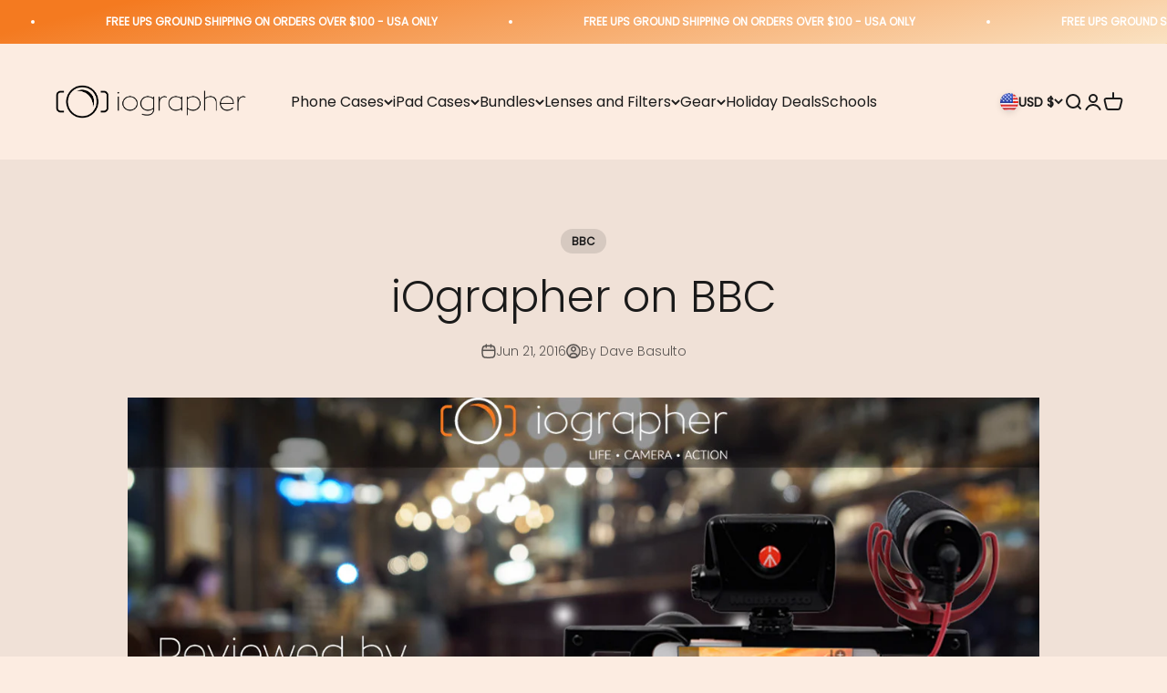

--- FILE ---
content_type: text/html; charset=utf-8
request_url: https://www.iographer.com/blogs/iographer-news/my-unplanned-month-of-mobile-only-filming
body_size: 75206
content:
<!doctype html>

<html class="no-js" lang="en" dir="ltr">
  <head>
    

    <meta charset="utf-8">
    <meta
      name="viewport"
      content="width=device-width, initial-scale=1.0, height=device-height, minimum-scale=1.0, maximum-scale=1.0"
    >
    <meta name="theme-color" content="#fcece1">

    <title>
      iOgrapher on BBC
    </title><meta name="description" content="My unplanned month of mobile-only filming Dougal Shaw has ditched his normal camera to film exclusively with a mobile phone for a month, in what he’s calling his ‘mojo diet’. (#Mojo is the hashtag used by mobile journalists to describe their craft online.) Here he records some of the early ups and downs: Filming mojo-s"><link rel="canonical" href="https://www.iographer.com/blogs/iographer-news/my-unplanned-month-of-mobile-only-filming">

    <script src="//ajax.googleapis.com/ajax/libs/jquery/2.2.3/jquery.min.js" type="text/javascript"></script>







<link rel="shortcut icon" href="//www.iographer.com/cdn/shop/files/Untitled_design_30.png?v=1669255233&width=96">
      <link rel="apple-touch-icon" href="//www.iographer.com/cdn/shop/files/Untitled_design_30.png?v=1669255233&width=180"><link rel="preconnect" href="https://cdn.shopify.com">
    <link rel="preconnect" href="https://fonts.shopifycdn.com" crossorigin>
    <link rel="dns-prefetch" href="https://productreviews.shopifycdn.com"><link rel="modulepreload" href="//www.iographer.com/cdn/shop/t/134/assets/vendor.min.js?v=84960283765204985551679759284" as="script">
    <link rel="modulepreload" href="//www.iographer.com/cdn/shop/t/134/assets/theme.js?v=5411823362390373311697637883" as="script">
    <link rel="modulepreload" href="//www.iographer.com/cdn/shop/t/134/assets/sections.js?v=132589972393302233951700333739" as="script"><link rel="preload" href="//www.iographer.com/cdn/fonts/poppins/poppins_n2.99893b093cc6b797a8baf99180056d9e77320b68.woff2" as="font" type="font/woff2" crossorigin><link rel="preload" href="//www.iographer.com/cdn/fonts/poppins/poppins_n3.05f58335c3209cce17da4f1f1ab324ebe2982441.woff2" as="font" type="font/woff2" crossorigin><meta property="og:type" content="article">
  <meta property="og:title" content="iOgrapher on BBC"><meta property="og:image" content="http://www.iographer.com/cdn/shop/articles/BlogCover_Final.jpg?v=1466525729&width=2048">
  <meta property="og:image:secure_url" content="https://www.iographer.com/cdn/shop/articles/BlogCover_Final.jpg?v=1466525729&width=2048">
  <meta property="og:image:width" content="1200">
  <meta property="og:image:height" content="630"><meta property="og:description" content="My unplanned month of mobile-only filming Dougal Shaw has ditched his normal camera to film exclusively with a mobile phone for a month, in what he’s calling his ‘mojo diet’. (#Mojo is the hashtag used by mobile journalists to describe their craft online.) Here he records some of the early ups and downs: Filming mojo-s"><meta property="og:url" content="https://www.iographer.com/blogs/iographer-news/my-unplanned-month-of-mobile-only-filming">
<meta property="og:site_name" content="iOgrapher"><meta name="twitter:card" content="summary"><meta name="twitter:title" content="iOgrapher on BBC">
  <meta name="twitter:description" content="My unplanned month of mobile-only filming Dougal Shaw has ditched his normal camera to film exclusively with a mobile phone for a month, in what he’s calling his ‘mojo diet’. (#Mojo is the hashtag used by mobile journalists to describe their craft online.) Here he records some of the early ups and downs: Filming mojo-style in an Amsterdam hotel lobby at 11.30pm after a delayed flight . The diet began by accident. I turned up to film at a café, for a story about free wifi, and realised I’d left my camera on in the bag, draining my one and only battery. Rather than admit to this embarrassing fact, I casually switched to plan B: film with my phone instead. I often use my phone as a second camera to give me a second shot in the edit, so I"><meta name="twitter:image" content="https://www.iographer.com/cdn/shop/articles/BlogCover_Final.jpg?crop=center&height=1200&v=1466525729&width=1200">
  <meta name="twitter:image:alt" content="iOgrapher on BBC">
  <script type="application/ld+json">
  {
    "@context": "https://schema.org",
    "@type": "BlogPosting",
    "mainEntityOfPage": "/blogs/iographer-news/my-unplanned-month-of-mobile-only-filming",
    "articleSection": "iOgrapher News",
    "keywords": "BBC, filmmaking, iOgrapher",
    "headline": "iOgrapher on BBC",
    "description": "My unplanned month of mobile-only filming Dougal Shaw has ditched his normal camera to film exclusively with a mobile phone for a month, in what...",
    "dateCreated": "2016-06-21T08:38:25",
    "datePublished": "2016-06-21T09:13:00",
    "dateModified": "2016-06-21T09:13:00",
    "image": {
      "@type": "ImageObject",
      "url": "https://www.iographer.com/cdn/shop/articles/BlogCover_Final.jpg?v=1466525729&width=1024",
      "image": "https://www.iographer.com/cdn/shop/articles/BlogCover_Final.jpg?v=1466525729&width=1024",
      "name": "iOgrapher on BBC",
      "width": "1024",
      "height": "1024"
    },
    "author": {
      "@type": "Person",
      "name": "DAVID BASULTO",
      "givenName": "DAVID",
      "familyName": "BASULTO"
    },
    "publisher": {
      "@type": "Organization",
      "name": "iOgrapher"
    },
    "commentCount": 1,
    "comment": []
  }
  </script>



  <script type="application/ld+json">
  {
    "@context": "https://schema.org",
    "@type": "BreadcrumbList",
  "itemListElement": [{
      "@type": "ListItem",
      "position": 1,
      "name": "Home",
      "item": "https://www.iographer.com"
    },{
          "@type": "ListItem",
          "position": 2,
          "name": "iOgrapher News",
          "item": "https://www.iographer.com/blogs/iographer-news"
        }, {
          "@type": "ListItem",
          "position": 3,
          "name": "iOgrapher News",
          "item": "https://www.iographer.com/blogs/iographer-news/my-unplanned-month-of-mobile-only-filming"
        }]
  }
  </script>

<style>/* Typography (heading) */
  @font-face {
  font-family: Poppins;
  font-weight: 200;
  font-style: normal;
  font-display: fallback;
  src: url("//www.iographer.com/cdn/fonts/poppins/poppins_n2.99893b093cc6b797a8baf99180056d9e77320b68.woff2") format("woff2"),
       url("//www.iographer.com/cdn/fonts/poppins/poppins_n2.c218f0380a81801a28158673003c167a54d2d69c.woff") format("woff");
}

@font-face {
  font-family: Poppins;
  font-weight: 200;
  font-style: italic;
  font-display: fallback;
  src: url("//www.iographer.com/cdn/fonts/poppins/poppins_i2.7783fc51c19908d12281d3f99718d10ab5348963.woff2") format("woff2"),
       url("//www.iographer.com/cdn/fonts/poppins/poppins_i2.34fc94f042b7f47b1448d25c4247572d2f33189b.woff") format("woff");
}

/* Typography (body) */
  @font-face {
  font-family: Poppins;
  font-weight: 300;
  font-style: normal;
  font-display: fallback;
  src: url("//www.iographer.com/cdn/fonts/poppins/poppins_n3.05f58335c3209cce17da4f1f1ab324ebe2982441.woff2") format("woff2"),
       url("//www.iographer.com/cdn/fonts/poppins/poppins_n3.6971368e1f131d2c8ff8e3a44a36b577fdda3ff5.woff") format("woff");
}

@font-face {
  font-family: Poppins;
  font-weight: 300;
  font-style: italic;
  font-display: fallback;
  src: url("//www.iographer.com/cdn/fonts/poppins/poppins_i3.8536b4423050219f608e17f134fe9ea3b01ed890.woff2") format("woff2"),
       url("//www.iographer.com/cdn/fonts/poppins/poppins_i3.0f4433ada196bcabf726ed78f8e37e0995762f7f.woff") format("woff");
}

@font-face {
  font-family: Poppins;
  font-weight: 400;
  font-style: normal;
  font-display: fallback;
  src: url("//www.iographer.com/cdn/fonts/poppins/poppins_n4.0ba78fa5af9b0e1a374041b3ceaadf0a43b41362.woff2") format("woff2"),
       url("//www.iographer.com/cdn/fonts/poppins/poppins_n4.214741a72ff2596839fc9760ee7a770386cf16ca.woff") format("woff");
}

@font-face {
  font-family: Poppins;
  font-weight: 400;
  font-style: italic;
  font-display: fallback;
  src: url("//www.iographer.com/cdn/fonts/poppins/poppins_i4.846ad1e22474f856bd6b81ba4585a60799a9f5d2.woff2") format("woff2"),
       url("//www.iographer.com/cdn/fonts/poppins/poppins_i4.56b43284e8b52fc64c1fd271f289a39e8477e9ec.woff") format("woff");
}

:root {
    /**
     * ---------------------------------------------------------------------
     * SPACING VARIABLES
     *
     * We are using a spacing inspired from frameworks like Tailwind CSS.
     * ---------------------------------------------------------------------
     */
    --spacing-0-5: 0.125rem; /* 2px */
    --spacing-1: 0.25rem; /* 4px */
    --spacing-1-5: 0.375rem; /* 6px */
    --spacing-2: 0.5rem; /* 8px */
    --spacing-2-5: 0.625rem; /* 10px */
    --spacing-3: 0.75rem; /* 12px */
    --spacing-3-5: 0.875rem; /* 14px */
    --spacing-4: 1rem; /* 16px */
    --spacing-4-5: 1.125rem; /* 18px */
    --spacing-5: 1.25rem; /* 20px */
    --spacing-5-5: 1.375rem; /* 22px */
    --spacing-6: 1.5rem; /* 24px */
    --spacing-6-5: 1.625rem; /* 26px */
    --spacing-7: 1.75rem; /* 28px */
    --spacing-7-5: 1.875rem; /* 30px */
    --spacing-8: 2rem; /* 32px */
    --spacing-8-5: 2.125rem; /* 34px */
    --spacing-9: 2.25rem; /* 36px */
    --spacing-9-5: 2.375rem; /* 38px */
    --spacing-10: 2.5rem; /* 40px */
    --spacing-11: 2.75rem; /* 44px */
    --spacing-12: 3rem; /* 48px */
    --spacing-14: 3.5rem; /* 56px */
    --spacing-16: 4rem; /* 64px */
    --spacing-18: 4.5rem; /* 72px */
    --spacing-20: 5rem; /* 80px */
    --spacing-24: 6rem; /* 96px */
    --spacing-28: 7rem; /* 112px */
    --spacing-32: 8rem; /* 128px */
    --spacing-36: 9rem; /* 144px */
    --spacing-40: 10rem; /* 160px */
    --spacing-44: 11rem; /* 176px */
    --spacing-48: 12rem; /* 192px */
    --spacing-52: 13rem; /* 208px */
    --spacing-56: 14rem; /* 224px */
    --spacing-60: 15rem; /* 240px */
    --spacing-64: 16rem; /* 256px */
    --spacing-72: 18rem; /* 288px */
    --spacing-80: 20rem; /* 320px */
    --spacing-96: 24rem; /* 384px */

    /* Container */
    --container-max-width: 1600px;
    --container-narrow-max-width: 1350px;
    --container-gutter: var(--spacing-5);
    --section-outer-spacing-block: var(--spacing-12);
    --section-inner-max-spacing-block: var(--spacing-10);
    --section-inner-spacing-inline: var(--container-gutter);
    --section-stack-spacing-block: var(--spacing-8);

    /* Grid gutter */
    --grid-gutter: var(--spacing-5);

    /* Product list settings */
    --product-list-row-gap: var(--spacing-8);
    --product-list-column-gap: var(--grid-gutter);

    /* Form settings */
    --input-gap: var(--spacing-2);
    --input-height: 2.625rem;
    --input-padding-inline: var(--spacing-4);

    /* Other sizes */
    --sticky-area-height: calc(var(--sticky-announcement-bar-enabled, 0) * var(--announcement-bar-height, 0px) + var(--sticky-header-enabled, 0) * var(--header-height, 0px));

    /* RTL support */
    --transform-logical-flip: 1;
    --transform-origin-start: left;
    --transform-origin-end: right;

    /**
     * ---------------------------------------------------------------------
     * TYPOGRAPHY
     * ---------------------------------------------------------------------
     */

    /* Font properties */
    --heading-font-family: Poppins, sans-serif;
    --heading-font-weight: 200;
    --heading-font-style: normal;
    --heading-text-transform: normal;
    --heading-letter-spacing: 0.0em;
    --text-font-family: Poppins, sans-serif;
    --text-font-weight: 300;
    --text-font-style: normal;
    --text-letter-spacing: 0.0em;

    /* Font sizes */
    --text-h0: 3rem;
    --text-h1: 2.5rem;
    --text-h2: 2rem;
    --text-h3: 1.5rem;
    --text-h4: 1.375rem;
    --text-h5: 1.125rem;
    --text-h6: 1rem;
    --text-xs: 0.6875rem;
    --text-sm: 0.75rem;
    --text-base: 0.875rem;
    --text-lg: 1.125rem;

    /**
     * ---------------------------------------------------------------------
     * COLORS
     * ---------------------------------------------------------------------
     */

    /* Color settings */--accent: 26 26 26;
    --text-primary: 26 26 26;
    --background-primary: 252 236 225;
    --dialog-background: 255 255 255;
    --border-color: var(--text-color, var(--text-primary)) / 0.12;

    /* Button colors */
    --button-background-primary: 26 26 26;
    --button-text-primary: 255 255 255;
    --button-background-secondary: 244 122 32;
    --button-text-secondary: 255 255 255;

    /* Status colors */
    --success-background: 224 244 232;
    --success-text: 0 163 65;
    --warning-background: 255 246 233;
    --warning-text: 255 183 74;
    --error-background: 254 231 231;
    --error-text: 248 58 58;

    /* Product colors */
    --on-sale-text: 248 58 58;
    --on-sale-badge-background: 248 58 58;
    --on-sale-badge-text: 255 255 255;
    --sold-out-badge-background: 0 0 0;
    --sold-out-badge-text: 255 255 255;
    --primary-badge-background: 244 122 32;
    --primary-badge-text: 255 255 255;
    --star-color: 252 236 225;
    --product-card-background: 255 255 255;
    --product-card-text: 26 26 26;

    /* Header colors */
    --header-background: 252 236 225;
    --header-text: 26 26 26;

    /* Footer colors */
    --footer-background: 255 255 255;
    --footer-text: 26 26 26;

    /* Rounded variables (used for border radius) */
    --rounded-xs: 0.25rem;
    --rounded-sm: 0.375rem;
    --rounded: 0.75rem;
    --rounded-lg: 1.5rem;
    --rounded-full: 9999px;

    --rounded-button: 3.75rem;
    --rounded-input: 0.5rem;

    /* Box shadow */
    --shadow-sm: 0 2px 8px rgb(var(--text-primary) / 0.1);
    --shadow: 0 5px 15px rgb(var(--text-primary) / 0.1);
    --shadow-md: 0 5px 30px rgb(var(--text-primary) / 0.1);
    --shadow-block: 0px 18px 50px rgb(var(--text-primary) / 0.1);

    /**
     * ---------------------------------------------------------------------
     * OTHER
     * ---------------------------------------------------------------------
     */

    --cursor-close-svg-url: url(//www.iographer.com/cdn/shop/t/134/assets/cursor-close.svg?v=147174565022153725511679759284);
    --cursor-zoom-in-svg-url: url(//www.iographer.com/cdn/shop/t/134/assets/cursor-zoom-in.svg?v=154953035094101115921679759284);
    --cursor-zoom-out-svg-url: url(//www.iographer.com/cdn/shop/t/134/assets/cursor-zoom-out.svg?v=16155520337305705181679759284);
    --checkmark-svg-url: url(//www.iographer.com/cdn/shop/t/134/assets/checkmark.svg?v=77552481021870063511679759284);
  }

  [dir="rtl"]:root {
    /* RTL support */
    --transform-logical-flip: -1;
    --transform-origin-start: right;
    --transform-origin-end: left;
  }

  @media screen and (min-width: 700px) {
    :root {
      /* Typography (font size) */
      --text-h0: 4rem;
      --text-h1: 3rem;
      --text-h2: 2.5rem;
      --text-h3: 2rem;
      --text-h4: 1.625rem;
      --text-h5: 1.25rem;
      --text-h6: 1.125rem;

      --text-xs: 0.75rem;
      --text-sm: 0.875rem;
      --text-base: 1.0rem;
      --text-lg: 1.25rem;

      /* Spacing */
      --container-gutter: 2rem;
      --section-outer-spacing-block: var(--spacing-16);
      --section-inner-max-spacing-block: var(--spacing-12);
      --section-inner-spacing-inline: var(--spacing-12);
      --section-stack-spacing-block: var(--spacing-12);

      /* Grid gutter */
      --grid-gutter: var(--spacing-6);

      /* Product list settings */
      --product-list-row-gap: var(--spacing-12);

      /* Form settings */
      --input-gap: 1rem;
      --input-height: 3.125rem;
      --input-padding-inline: var(--spacing-5);
    }
  }

  @media screen and (min-width: 1000px) {
    :root {
      /* Spacing settings */
      --container-gutter: var(--spacing-12);
      --section-outer-spacing-block: var(--spacing-18);
      --section-inner-max-spacing-block: var(--spacing-16);
      --section-inner-spacing-inline: var(--spacing-16);
      --section-stack-spacing-block: var(--spacing-12);
    }
  }

  @media screen and (min-width: 1150px) {
    :root {
      /* Spacing settings */
      --container-gutter: var(--spacing-12);
      --section-outer-spacing-block: var(--spacing-20);
      --section-inner-max-spacing-block: var(--spacing-16);
      --section-inner-spacing-inline: var(--spacing-16);
      --section-stack-spacing-block: var(--spacing-12);
    }
  }

  @media screen and (min-width: 1400px) {
    :root {
      /* Typography (font size) */
      --text-h0: 5rem;
      --text-h1: 3.75rem;
      --text-h2: 3rem;
      --text-h3: 2.25rem;
      --text-h4: 2rem;
      --text-h5: 1.5rem;
      --text-h6: 1.25rem;

      --section-outer-spacing-block: var(--spacing-24);
      --section-inner-max-spacing-block: var(--spacing-18);
      --section-inner-spacing-inline: var(--spacing-18);
    }
  }

  @media screen and (min-width: 1600px) {
    :root {
      --section-outer-spacing-block: var(--spacing-24);
      --section-inner-max-spacing-block: var(--spacing-20);
      --section-inner-spacing-inline: var(--spacing-20);
    }
  }

  /**
   * ---------------------------------------------------------------------
   * LIQUID DEPENDANT CSS
   *
   * Our main CSS is Liquid free, but some very specific features depend on
   * theme settings, so we have them here
   * ---------------------------------------------------------------------
   */@media screen and (pointer: fine) {
        .button:not([disabled]):hover, .btn:not([disabled]):hover, .shopify-payment-button__button--unbranded:not([disabled]):hover {
          --button-background-opacity: 0.85;
        }

        .button--subdued:not([disabled]):hover {
          --button-background: var(--text-color) / .05 !important;
        }
      }</style><script>
  document.documentElement.classList.replace('no-js', 'js');

  // This allows to expose several variables to the global scope, to be used in scripts
  window.themeVariables = {
    settings: {
      showPageTransition: true,
      headingApparition: "split_fade",
      pageType: "article",
      moneyFormat: "\u003cspan class=money\u003e${{amount}}\u003c\/span\u003e",
      moneyWithCurrencyFormat: "\u003cspan class=money\u003e${{amount}} USD\u003c\/span\u003e",
      currencyCodeEnabled: false,
      cartType: "drawer",
      showDiscount: true,
      discountMode: "percentage"
    },

    strings: {
      accessibilityClose: "Close",
      accessibilityNext: "Next",
      accessibilityPrevious: "Previous",
      addToCartButton: "Add to cart",
      soldOutButton: "Sold out",
      preOrderButton: "Pre-order",
      unavailableButton: "Unavailable",
      closeGallery: "Close gallery",
      zoomGallery: "Zoom",
      errorGallery: "Image cannot be loaded",
      soldOutBadge: "Sold out",
      discountBadge: "Save @@",
      sku: "SKU:",
      searchNoResults: "No results could be found.",
      addOrderNote: "Add order note",
      editOrderNote: "Edit order note",
      shippingEstimatorNoResults: "Sorry, we do not ship to your address.",
      shippingEstimatorOneResult: "There is one shipping rate for your address:",
      shippingEstimatorMultipleResults: "There are several shipping rates for your address:",
      shippingEstimatorError: "One or more error occurred while retrieving shipping rates:"
    },

    breakpoints: {
      'sm': 'screen and (min-width: 700px)',
      'md': 'screen and (min-width: 1000px)',
      'lg': 'screen and (min-width: 1150px)',
      'xl': 'screen and (min-width: 1400px)',

      'sm-max': 'screen and (max-width: 699px)',
      'md-max': 'screen and (max-width: 999px)',
      'lg-max': 'screen and (max-width: 1149px)',
      'xl-max': 'screen and (max-width: 1399px)'
    }
  };window.addEventListener('DOMContentLoaded', () => {
      const isReloaded = (window.performance.navigation && window.performance.navigation.type === 1) || window.performance.getEntriesByType('navigation').map((nav) => nav.type).includes('reload');

      if ('animate' in document.documentElement && window.matchMedia('(prefers-reduced-motion: no-preference)').matches && document.referrer.includes(location.host) && !isReloaded) {
        document.body.animate({opacity: [0, 1]}, {duration: 115, fill: 'forwards'});
      }
    });

    window.addEventListener('pageshow', (event) => {
      document.body.classList.remove('page-transition');

      if (event.persisted) {
        document.body.animate({opacity: [0, 1]}, {duration: 0, fill: 'forwards'});
      }
    });// For detecting native share
  document.documentElement.classList.add(`native-share--${navigator.share ? 'enabled' : 'disabled'}`);</script>
    <script src="//www.iographer.com/cdn/shop/t/134/assets/prefetch.js?v=122177676161539858351683484225" type="text/javascript"></script>
    

    <script type="module" src="//www.iographer.com/cdn/shop/t/134/assets/vendor.min.js?v=84960283765204985551679759284"></script>
    <script type="module" src="//www.iographer.com/cdn/shop/t/134/assets/theme.js?v=5411823362390373311697637883"></script>
    <script type="module" src="//www.iographer.com/cdn/shop/t/134/assets/sections.js?v=132589972393302233951700333739"></script><script>!function(){window.ZipifyPages=window.ZipifyPages||{},window.ZipifyPages.analytics={},window.ZipifyPages.currency="USD",window.ZipifyPages.shopDomain="iographer-3.myshopify.com",window.ZipifyPages.moneyFormat="\u003cspan class=money\u003e${{amount}}\u003c\/span\u003e",window.ZipifyPages.shopifyOptionsSelector=false,window.ZipifyPages.unitPriceEnabled=false,window.ZipifyPages.alternativeAnalyticsLoading=true,window.ZipifyPages.integrations="oneclickupsell".split(","),window.ZipifyPages.crmUrl="https://crms.zipify.com",window.ZipifyPages.isPagesEntity=false,window.ZipifyPages.translations={soldOut:"Sold Out",unavailable:"Unavailable"},window.ZipifyPages.routes={root:"\/",cart:{index:"\/cart",add:"\/cart\/add",change:"\/cart\/change",clear:"\/cart\/clear",update:"\/cart\/update"}};window.ZipifyPages.eventsSubscriptions=[],window.ZipifyPages.on=function(i,a){window.ZipifyPages.eventsSubscriptions.push([i,a])}}();</script><script>window.performance && window.performance.mark && window.performance.mark('shopify.content_for_header.start');</script><meta name="google-site-verification" content="jTH_jeUGzEuGm96WbEFg3hXFbq_KcO8uvfK7kb6GNhs">
<meta name="google-site-verification" content="VFVT4oYv-a5Ct7B0ylOmjXbYwTPpf3sGdtzEfPbS7bQ">
<meta id="shopify-digital-wallet" name="shopify-digital-wallet" content="/3878673/digital_wallets/dialog">
<meta name="shopify-checkout-api-token" content="c4cd2098f639eacb35c68d6fc0854a0e">
<meta id="in-context-paypal-metadata" data-shop-id="3878673" data-venmo-supported="false" data-environment="production" data-locale="en_US" data-paypal-v4="true" data-currency="USD">
<link rel="alternate" type="application/atom+xml" title="Feed" href="/blogs/iographer-news.atom" />
<script async="async" src="/checkouts/internal/preloads.js?locale=en-US"></script>
<link rel="preconnect" href="https://shop.app" crossorigin="anonymous">
<script async="async" src="https://shop.app/checkouts/internal/preloads.js?locale=en-US&shop_id=3878673" crossorigin="anonymous"></script>
<script id="apple-pay-shop-capabilities" type="application/json">{"shopId":3878673,"countryCode":"US","currencyCode":"USD","merchantCapabilities":["supports3DS"],"merchantId":"gid:\/\/shopify\/Shop\/3878673","merchantName":"iOgrapher","requiredBillingContactFields":["postalAddress","email","phone"],"requiredShippingContactFields":["postalAddress","email","phone"],"shippingType":"shipping","supportedNetworks":["visa","masterCard","amex","discover","elo","jcb"],"total":{"type":"pending","label":"iOgrapher","amount":"1.00"},"shopifyPaymentsEnabled":true,"supportsSubscriptions":true}</script>
<script id="shopify-features" type="application/json">{"accessToken":"c4cd2098f639eacb35c68d6fc0854a0e","betas":["rich-media-storefront-analytics"],"domain":"www.iographer.com","predictiveSearch":true,"shopId":3878673,"locale":"en"}</script>
<script>var Shopify = Shopify || {};
Shopify.shop = "iographer-3.myshopify.com";
Shopify.locale = "en";
Shopify.currency = {"active":"USD","rate":"1.0"};
Shopify.country = "US";
Shopify.theme = {"name":"Speed Optimized : Impact | ORIGINAL | JCI DONE...","id":127827214429,"schema_name":"Impact","schema_version":"2.1.0","theme_store_id":1190,"role":"main"};
Shopify.theme.handle = "null";
Shopify.theme.style = {"id":null,"handle":null};
Shopify.cdnHost = "www.iographer.com/cdn";
Shopify.routes = Shopify.routes || {};
Shopify.routes.root = "/";</script>
<script type="module">!function(o){(o.Shopify=o.Shopify||{}).modules=!0}(window);</script>
<script>!function(o){function n(){var o=[];function n(){o.push(Array.prototype.slice.apply(arguments))}return n.q=o,n}var t=o.Shopify=o.Shopify||{};t.loadFeatures=n(),t.autoloadFeatures=n()}(window);</script>
<script>
  window.ShopifyPay = window.ShopifyPay || {};
  window.ShopifyPay.apiHost = "shop.app\/pay";
  window.ShopifyPay.redirectState = null;
</script>
<script id="shop-js-analytics" type="application/json">{"pageType":"article"}</script>
<script defer="defer" async type="module" src="//www.iographer.com/cdn/shopifycloud/shop-js/modules/v2/client.init-shop-cart-sync_WVOgQShq.en.esm.js"></script>
<script defer="defer" async type="module" src="//www.iographer.com/cdn/shopifycloud/shop-js/modules/v2/chunk.common_C_13GLB1.esm.js"></script>
<script defer="defer" async type="module" src="//www.iographer.com/cdn/shopifycloud/shop-js/modules/v2/chunk.modal_CLfMGd0m.esm.js"></script>
<script type="module">
  await import("//www.iographer.com/cdn/shopifycloud/shop-js/modules/v2/client.init-shop-cart-sync_WVOgQShq.en.esm.js");
await import("//www.iographer.com/cdn/shopifycloud/shop-js/modules/v2/chunk.common_C_13GLB1.esm.js");
await import("//www.iographer.com/cdn/shopifycloud/shop-js/modules/v2/chunk.modal_CLfMGd0m.esm.js");

  window.Shopify.SignInWithShop?.initShopCartSync?.({"fedCMEnabled":true,"windoidEnabled":true});

</script>
<script>
  window.Shopify = window.Shopify || {};
  if (!window.Shopify.featureAssets) window.Shopify.featureAssets = {};
  window.Shopify.featureAssets['shop-js'] = {"shop-cart-sync":["modules/v2/client.shop-cart-sync_DuR37GeY.en.esm.js","modules/v2/chunk.common_C_13GLB1.esm.js","modules/v2/chunk.modal_CLfMGd0m.esm.js"],"init-fed-cm":["modules/v2/client.init-fed-cm_BucUoe6W.en.esm.js","modules/v2/chunk.common_C_13GLB1.esm.js","modules/v2/chunk.modal_CLfMGd0m.esm.js"],"shop-toast-manager":["modules/v2/client.shop-toast-manager_B0JfrpKj.en.esm.js","modules/v2/chunk.common_C_13GLB1.esm.js","modules/v2/chunk.modal_CLfMGd0m.esm.js"],"init-shop-cart-sync":["modules/v2/client.init-shop-cart-sync_WVOgQShq.en.esm.js","modules/v2/chunk.common_C_13GLB1.esm.js","modules/v2/chunk.modal_CLfMGd0m.esm.js"],"shop-button":["modules/v2/client.shop-button_B_U3bv27.en.esm.js","modules/v2/chunk.common_C_13GLB1.esm.js","modules/v2/chunk.modal_CLfMGd0m.esm.js"],"init-windoid":["modules/v2/client.init-windoid_DuP9q_di.en.esm.js","modules/v2/chunk.common_C_13GLB1.esm.js","modules/v2/chunk.modal_CLfMGd0m.esm.js"],"shop-cash-offers":["modules/v2/client.shop-cash-offers_BmULhtno.en.esm.js","modules/v2/chunk.common_C_13GLB1.esm.js","modules/v2/chunk.modal_CLfMGd0m.esm.js"],"pay-button":["modules/v2/client.pay-button_CrPSEbOK.en.esm.js","modules/v2/chunk.common_C_13GLB1.esm.js","modules/v2/chunk.modal_CLfMGd0m.esm.js"],"init-customer-accounts":["modules/v2/client.init-customer-accounts_jNk9cPYQ.en.esm.js","modules/v2/client.shop-login-button_DJ5ldayH.en.esm.js","modules/v2/chunk.common_C_13GLB1.esm.js","modules/v2/chunk.modal_CLfMGd0m.esm.js"],"avatar":["modules/v2/client.avatar_BTnouDA3.en.esm.js"],"checkout-modal":["modules/v2/client.checkout-modal_pBPyh9w8.en.esm.js","modules/v2/chunk.common_C_13GLB1.esm.js","modules/v2/chunk.modal_CLfMGd0m.esm.js"],"init-shop-for-new-customer-accounts":["modules/v2/client.init-shop-for-new-customer-accounts_BUoCy7a5.en.esm.js","modules/v2/client.shop-login-button_DJ5ldayH.en.esm.js","modules/v2/chunk.common_C_13GLB1.esm.js","modules/v2/chunk.modal_CLfMGd0m.esm.js"],"init-customer-accounts-sign-up":["modules/v2/client.init-customer-accounts-sign-up_CnczCz9H.en.esm.js","modules/v2/client.shop-login-button_DJ5ldayH.en.esm.js","modules/v2/chunk.common_C_13GLB1.esm.js","modules/v2/chunk.modal_CLfMGd0m.esm.js"],"init-shop-email-lookup-coordinator":["modules/v2/client.init-shop-email-lookup-coordinator_CzjY5t9o.en.esm.js","modules/v2/chunk.common_C_13GLB1.esm.js","modules/v2/chunk.modal_CLfMGd0m.esm.js"],"shop-follow-button":["modules/v2/client.shop-follow-button_CsYC63q7.en.esm.js","modules/v2/chunk.common_C_13GLB1.esm.js","modules/v2/chunk.modal_CLfMGd0m.esm.js"],"shop-login-button":["modules/v2/client.shop-login-button_DJ5ldayH.en.esm.js","modules/v2/chunk.common_C_13GLB1.esm.js","modules/v2/chunk.modal_CLfMGd0m.esm.js"],"shop-login":["modules/v2/client.shop-login_B9ccPdmx.en.esm.js","modules/v2/chunk.common_C_13GLB1.esm.js","modules/v2/chunk.modal_CLfMGd0m.esm.js"],"lead-capture":["modules/v2/client.lead-capture_D0K_KgYb.en.esm.js","modules/v2/chunk.common_C_13GLB1.esm.js","modules/v2/chunk.modal_CLfMGd0m.esm.js"],"payment-terms":["modules/v2/client.payment-terms_BWmiNN46.en.esm.js","modules/v2/chunk.common_C_13GLB1.esm.js","modules/v2/chunk.modal_CLfMGd0m.esm.js"]};
</script>
<script>(function() {
  var isLoaded = false;
  function asyncLoad() {
    if (isLoaded) return;
    isLoaded = true;
    var urls = ["https:\/\/api.fastbundle.co\/scripts\/src.js?shop=iographer-3.myshopify.com","https:\/\/cdn.nfcube.com\/6db46dfc0f238dea8a3d404ab04e4a19.js?shop=iographer-3.myshopify.com","https:\/\/cdn.giftcardpro.app\/build\/storefront\/storefront.js?shop=iographer-3.myshopify.com","https:\/\/cdn.pushowl.com\/latest\/sdks\/pushowl-shopify.js?subdomain=iographer-3\u0026environment=production\u0026guid=131d1d52-7586-47ab-9481-c9c066fe52be\u0026shop=iographer-3.myshopify.com"];
    for (var i = 0; i < urls.length; i++) {
      var s = document.createElement('script');
      s.type = 'text/javascript';
      s.async = true;
      s.src = urls[i];
      var x = document.getElementsByTagName('script')[0];
      x.parentNode.insertBefore(s, x);
    }
  };
  if(window.attachEvent) {
    window.attachEvent('onload', asyncLoad);
  } else {
    window.addEventListener('load', asyncLoad, false);
  }
})();</script>
<script id="__st">var __st={"a":3878673,"offset":-28800,"reqid":"573f77e8-966d-49b3-b70c-73dcaf74a2aa-1769644334","pageurl":"www.iographer.com\/blogs\/iographer-news\/my-unplanned-month-of-mobile-only-filming","s":"articles-189756807","u":"e307d4b61f06","p":"article","rtyp":"article","rid":189756807};</script>
<script>window.ShopifyPaypalV4VisibilityTracking = true;</script>
<script id="captcha-bootstrap">!function(){'use strict';const t='contact',e='account',n='new_comment',o=[[t,t],['blogs',n],['comments',n],[t,'customer']],c=[[e,'customer_login'],[e,'guest_login'],[e,'recover_customer_password'],[e,'create_customer']],r=t=>t.map((([t,e])=>`form[action*='/${t}']:not([data-nocaptcha='true']) input[name='form_type'][value='${e}']`)).join(','),a=t=>()=>t?[...document.querySelectorAll(t)].map((t=>t.form)):[];function s(){const t=[...o],e=r(t);return a(e)}const i='password',u='form_key',d=['recaptcha-v3-token','g-recaptcha-response','h-captcha-response',i],f=()=>{try{return window.sessionStorage}catch{return}},m='__shopify_v',_=t=>t.elements[u];function p(t,e,n=!1){try{const o=window.sessionStorage,c=JSON.parse(o.getItem(e)),{data:r}=function(t){const{data:e,action:n}=t;return t[m]||n?{data:e,action:n}:{data:t,action:n}}(c);for(const[e,n]of Object.entries(r))t.elements[e]&&(t.elements[e].value=n);n&&o.removeItem(e)}catch(o){console.error('form repopulation failed',{error:o})}}const l='form_type',E='cptcha';function T(t){t.dataset[E]=!0}const w=window,h=w.document,L='Shopify',v='ce_forms',y='captcha';let A=!1;((t,e)=>{const n=(g='f06e6c50-85a8-45c8-87d0-21a2b65856fe',I='https://cdn.shopify.com/shopifycloud/storefront-forms-hcaptcha/ce_storefront_forms_captcha_hcaptcha.v1.5.2.iife.js',D={infoText:'Protected by hCaptcha',privacyText:'Privacy',termsText:'Terms'},(t,e,n)=>{const o=w[L][v],c=o.bindForm;if(c)return c(t,g,e,D).then(n);var r;o.q.push([[t,g,e,D],n]),r=I,A||(h.body.append(Object.assign(h.createElement('script'),{id:'captcha-provider',async:!0,src:r})),A=!0)});var g,I,D;w[L]=w[L]||{},w[L][v]=w[L][v]||{},w[L][v].q=[],w[L][y]=w[L][y]||{},w[L][y].protect=function(t,e){n(t,void 0,e),T(t)},Object.freeze(w[L][y]),function(t,e,n,w,h,L){const[v,y,A,g]=function(t,e,n){const i=e?o:[],u=t?c:[],d=[...i,...u],f=r(d),m=r(i),_=r(d.filter((([t,e])=>n.includes(e))));return[a(f),a(m),a(_),s()]}(w,h,L),I=t=>{const e=t.target;return e instanceof HTMLFormElement?e:e&&e.form},D=t=>v().includes(t);t.addEventListener('submit',(t=>{const e=I(t);if(!e)return;const n=D(e)&&!e.dataset.hcaptchaBound&&!e.dataset.recaptchaBound,o=_(e),c=g().includes(e)&&(!o||!o.value);(n||c)&&t.preventDefault(),c&&!n&&(function(t){try{if(!f())return;!function(t){const e=f();if(!e)return;const n=_(t);if(!n)return;const o=n.value;o&&e.removeItem(o)}(t);const e=Array.from(Array(32),(()=>Math.random().toString(36)[2])).join('');!function(t,e){_(t)||t.append(Object.assign(document.createElement('input'),{type:'hidden',name:u})),t.elements[u].value=e}(t,e),function(t,e){const n=f();if(!n)return;const o=[...t.querySelectorAll(`input[type='${i}']`)].map((({name:t})=>t)),c=[...d,...o],r={};for(const[a,s]of new FormData(t).entries())c.includes(a)||(r[a]=s);n.setItem(e,JSON.stringify({[m]:1,action:t.action,data:r}))}(t,e)}catch(e){console.error('failed to persist form',e)}}(e),e.submit())}));const S=(t,e)=>{t&&!t.dataset[E]&&(n(t,e.some((e=>e===t))),T(t))};for(const o of['focusin','change'])t.addEventListener(o,(t=>{const e=I(t);D(e)&&S(e,y())}));const B=e.get('form_key'),M=e.get(l),P=B&&M;t.addEventListener('DOMContentLoaded',(()=>{const t=y();if(P)for(const e of t)e.elements[l].value===M&&p(e,B);[...new Set([...A(),...v().filter((t=>'true'===t.dataset.shopifyCaptcha))])].forEach((e=>S(e,t)))}))}(h,new URLSearchParams(w.location.search),n,t,e,['guest_login'])})(!0,!0)}();</script>
<script integrity="sha256-4kQ18oKyAcykRKYeNunJcIwy7WH5gtpwJnB7kiuLZ1E=" data-source-attribution="shopify.loadfeatures" defer="defer" src="//www.iographer.com/cdn/shopifycloud/storefront/assets/storefront/load_feature-a0a9edcb.js" crossorigin="anonymous"></script>
<script crossorigin="anonymous" defer="defer" src="//www.iographer.com/cdn/shopifycloud/storefront/assets/shopify_pay/storefront-65b4c6d7.js?v=20250812"></script>
<script data-source-attribution="shopify.dynamic_checkout.dynamic.init">var Shopify=Shopify||{};Shopify.PaymentButton=Shopify.PaymentButton||{isStorefrontPortableWallets:!0,init:function(){window.Shopify.PaymentButton.init=function(){};var t=document.createElement("script");t.src="https://www.iographer.com/cdn/shopifycloud/portable-wallets/latest/portable-wallets.en.js",t.type="module",document.head.appendChild(t)}};
</script>
<script data-source-attribution="shopify.dynamic_checkout.buyer_consent">
  function portableWalletsHideBuyerConsent(e){var t=document.getElementById("shopify-buyer-consent"),n=document.getElementById("shopify-subscription-policy-button");t&&n&&(t.classList.add("hidden"),t.setAttribute("aria-hidden","true"),n.removeEventListener("click",e))}function portableWalletsShowBuyerConsent(e){var t=document.getElementById("shopify-buyer-consent"),n=document.getElementById("shopify-subscription-policy-button");t&&n&&(t.classList.remove("hidden"),t.removeAttribute("aria-hidden"),n.addEventListener("click",e))}window.Shopify?.PaymentButton&&(window.Shopify.PaymentButton.hideBuyerConsent=portableWalletsHideBuyerConsent,window.Shopify.PaymentButton.showBuyerConsent=portableWalletsShowBuyerConsent);
</script>
<script data-source-attribution="shopify.dynamic_checkout.cart.bootstrap">document.addEventListener("DOMContentLoaded",(function(){function t(){return document.querySelector("shopify-accelerated-checkout-cart, shopify-accelerated-checkout")}if(t())Shopify.PaymentButton.init();else{new MutationObserver((function(e,n){t()&&(Shopify.PaymentButton.init(),n.disconnect())})).observe(document.body,{childList:!0,subtree:!0})}}));
</script>
<script id='scb4127' type='text/javascript' async='' src='https://www.iographer.com/cdn/shopifycloud/privacy-banner/storefront-banner.js'></script><link id="shopify-accelerated-checkout-styles" rel="stylesheet" media="screen" href="https://www.iographer.com/cdn/shopifycloud/portable-wallets/latest/accelerated-checkout-backwards-compat.css" crossorigin="anonymous">
<style id="shopify-accelerated-checkout-cart">
        #shopify-buyer-consent {
  margin-top: 1em;
  display: inline-block;
  width: 100%;
}

#shopify-buyer-consent.hidden {
  display: none;
}

#shopify-subscription-policy-button {
  background: none;
  border: none;
  padding: 0;
  text-decoration: underline;
  font-size: inherit;
  cursor: pointer;
}

#shopify-subscription-policy-button::before {
  box-shadow: none;
}

      </style>

<script>window.performance && window.performance.mark && window.performance.mark('shopify.content_for_header.end');</script>
<link href="//www.iographer.com/cdn/shop/t/134/assets/theme.css?v=46265886657009384251679759284" rel="stylesheet" type="text/css" media="all" /><script>var loox_global_hash = '1750826353358';</script><script>var loox_pop_active = true;var loox_pop_display = {"home_page":false,"product_page":true,"cart_page":true,"other_pages":false};</script><style>.loox-reviews-default { max-width: 1200px; margin: 0 auto; }.loox-rating .loox-icon { color:#FFD700; }
:root { --lxs-rating-icon-color: #FFD700; }</style>

    <!-- Use this for live theme -->
    
      <script>
const FastBundleConf = {"enable_bap_modal":false,"frontend_version":"1.22.12","storefront_record_submitted":true,"use_shopify_prices":false,"currencies":[{"id":1586157189,"code":"AUD","conversion_fee":1.0,"roundup_number":0.0,"rounding_enabled":true},{"id":1586157190,"code":"CAD","conversion_fee":1.0,"roundup_number":0.0,"rounding_enabled":true},{"id":1586157191,"code":"DKK","conversion_fee":1.0,"roundup_number":0.0,"rounding_enabled":true},{"id":1586157192,"code":"EUR","conversion_fee":1.0,"roundup_number":0.95,"rounding_enabled":true},{"id":1586157193,"code":"GBP","conversion_fee":1.0,"roundup_number":0.0,"rounding_enabled":true},{"id":1586157194,"code":"JPY","conversion_fee":1.0,"roundup_number":0.0,"rounding_enabled":true},{"id":1586157195,"code":"NZD","conversion_fee":1.0,"roundup_number":0.0,"rounding_enabled":true},{"id":1586157196,"code":"USD","conversion_fee":1.0,"roundup_number":0.0,"rounding_enabled":true}],"is_active":true,"override_product_page_forms":true,"allow_funnel":true,"translations":[{"id":878863,"key":"price_description","value":"Add bundle to cart & Save","locale_code":"en","model":"shop","object_id":10124}],"pid":"","bap_ids":[7002410287197,7002413170781,7002409140317,7002409631837,7002414186589,8031689441373,7784330952797,7002422018141,7001250693213,7002454917213,7002410483805,7002443939933,7002447380573,7002407469149,7002398818397,7002408812637,7002444955741,7002424246365,7002424737885,7955258179677,7780635803741,7002425819229,7002425622621,7009021395037,7207782776925,7760758997085,7760967598173,7216436150365,7228739027037,7243712069725,7734923755613,7818339188829,7002414710877,7238362038365,7002425393245,7002424508509,7275423858781,7001237618781,7001268912221,7982588166237,7002446430301,7002399342685,7032322752605,7997420273757,7137332691037,7032340447325,7976706998365,7819675992157,7206746357853,7002468483165,7002423361629],"active_bundles_count":52,"use_color_swatch":false,"use_shop_price":false,"dropdown_color_swatch":true,"option_config":{},"enable_subscriptions":false,"has_fbt_bundle":true,"use_shopify_function_discount":false,"use_bundle_builder_modal":false,"use_cart_hidden_attributes":false,"bap_override_fetch":false,"invalid_bap_override_fetch":false,"volume_discount_add_on_override_fetch":true,"pmm_new_design":true,"merged_mix_and_match":false,"change_vd_product_picture":false,"buy_it_now":true,"rgn":33348,"baps":{"7002410287197":{"bundle_id":47596,"variant_id":40737959116893,"handle":"iphone-xr-coaches-bundle-fast-bundle","type":"multi","use_cart_transform":false},"7002413170781":{"bundle_id":47599,"variant_id":40737971961949,"handle":"iphone-7plus-8plus-coaches-bundle-fast-bundle","type":"multi","use_cart_transform":false},"7002409140317":{"bundle_id":47590,"variant_id":40737953579101,"handle":"iphone-xs-max-coaches-bundle-fast-bundle","type":"multi","use_cart_transform":false},"7002409631837":{"bundle_id":47592,"variant_id":40737957642333,"handle":"iphone-xs-coaches-bundle-fast-bundle","type":"multi","use_cart_transform":false},"7002414186589":{"bundle_id":47607,"variant_id":40737975566429,"handle":"iphone-6-7-8-coaches-bundle-fast-bundle","type":"multi","use_cart_transform":false},"8031689441373":{"bundle_id":450583,"variant_id":43888669294685,"handle":"iographer-iphone-17-pro-and-pro-max-series-coaches-bundle-complete-sports-filming-kit","type":"multi","use_cart_transform":false},"7784330952797":{"bundle_id":278677,"variant_id":42897709269085,"handle":"ultimate-coaches-bundle-for-ipad-and-iphone","type":"multi","use_cart_transform":false},"7002422018141":{"bundle_id":47615,"variant_id":40738037596253,"handle":"multi-pro-coaches-bundle-pre-order-fast-bundle","type":"multi","use_cart_transform":false},"7001250693213":{"bundle_id":47267,"variant_id":40735399968861,"handle":"iphone-13-pro-coaches-bundle-fast-bundle","type":"multi","use_cart_transform":false},"7002454917213":{"bundle_id":47710,"variant_id":40738166734941,"handle":"switcher-studio-basic-live-bundle-fast-bundle","type":"multi","use_cart_transform":false},"7002410483805":{"bundle_id":47597,"variant_id":40737960198237,"handle":"iphone-x-coaches-bundle-fast-bundle","type":"multi","use_cart_transform":false},"7002443939933":{"bundle_id":47666,"variant_id":40738130133085,"handle":"starter-live-bundle-for-mobile-phones-fast-bundle","type":"multi","use_cart_transform":false},"7002447380573":{"bundle_id":47686,"variant_id":40738146418781,"handle":"pro-live-video-bundle-for-tablets-fast-bundle","type":"multi","use_cart_transform":false},"7002407469149":{"bundle_id":47587,"variant_id":40737946140765,"handle":"iphone-11-pro-coaches-bundle-fast-bundle","type":"multi","use_cart_transform":false},"7002398818397":{"bundle_id":47582,"variant_id":40737921826909,"handle":"iphone-12-pro-coaches-bundle-fast-bundle","type":"multi","use_cart_transform":false},"7002408812637":{"bundle_id":47589,"variant_id":40737952497757,"handle":"iphone-11-coaches-bundle-fast-bundle","type":"multi","use_cart_transform":false},"7002444955741":{"bundle_id":47671,"variant_id":40738133966941,"handle":"starter-live-video-bundle-for-phones-no-mic-fast-bundle","type":"multi","use_cart_transform":false},"7002424246365":{"bundle_id":47621,"variant_id":40738069545053,"handle":"coaches-bundle-for-ipad-9-7-fast-bundle","type":"multi","use_cart_transform":false},"7002424737885":{"bundle_id":47624,"variant_id":40738072854621,"handle":"ipad-mini-4-5-coaches-bundle-fast-bundle","type":"multi","use_cart_transform":false},"7955258179677":{"bundle_id":384678,"variant_id":43595307515997,"handle":"iographer-iphone-16-series-coaches-bundle-complete-sports-filming-kit","type":"multi","use_cart_transform":false},"7780635803741":{"bundle_id":274915,"variant_id":42884284514397,"handle":"tablet-holder-bundle","type":"multi","use_cart_transform":false},"7002425819229":{"bundle_id":47627,"variant_id":40738077278301,"handle":"ipad-mini-6th-generation-coaches-bundle-orange-fast-bundle","type":"multi","use_cart_transform":false},"7002425622621":{"bundle_id":47626,"variant_id":40738076557405,"handle":"ipad-mini-6th-generation-coaches-bundle-fast-bundle","type":"multi","use_cart_transform":false},"7009021395037":{"bundle_id":49895,"variant_id":40754307956829,"handle":"green-screen-bundle-fast-bundle","type":"multi","use_cart_transform":false},"7207782776925":{"bundle_id":134347,"variant_id":42757524127837,"handle":"creators-multi-pro-bundle","type":"single","use_cart_transform":false},"7760758997085":{"bundle_id":88445,"variant_id":42807271686237,"handle":"bap-4ea3a7f4-b785-464c-9fcd-79e60948ea35","type":"multi","use_cart_transform":false},"7760967598173":{"bundle_id":143752,"variant_id":42808533680221,"handle":"bap-8af80b63-3b56-4906-8eff-236adb296063","type":"multi","use_cart_transform":false},"7216436150365":{"bundle_id":145774,"variant_id":41345342570589,"handle":"sportskitphone","type":"multi","use_cart_transform":false},"7228739027037":{"bundle_id":152425,"variant_id":41376304889949,"handle":"255186f2-3692-4959-ac2a-bf19eb12d3a4","type":"multi","use_cart_transform":false},"7243712069725":{"bundle_id":159621,"variant_id":41419112480861,"handle":"bap-6b7b30dd-4084-4458-9752-07004c2cf892","type":"multi","use_cart_transform":false},"7734923755613":{"bundle_id":252302,"variant_id":42736485957725,"handle":"coaches-bundle-for-iphone-15-series-phones","type":"multi","use_cart_transform":false},"7818339188829":{"bundle_id":294457,"variant_id":43008641695837,"handle":"iographer-mobile-creator-kit","type":"multi","use_cart_transform":false},"7002414710877":{"bundle_id":47611,"variant_id":40737981071453,"handle":"iphone-5-5s-se-coaches-bundle-fast-bundle","type":"multi","use_cart_transform":false},"7238362038365":{"bundle_id":47617,"variant_id":42535000375389,"handle":"ipad-10-5-coaches-bundle-fast-bundle","type":"single","use_cart_transform":false},"7002425393245":{"bundle_id":47625,"variant_id":40738075836509,"handle":"ipad-2-3-4-coaches-bundle-fast-bundle","type":"multi","use_cart_transform":false},"7002424508509":{"bundle_id":47622,"variant_id":40738069708893,"handle":"ipad-air-1-2-coaches-bundle-fast-bundle","type":"multi","use_cart_transform":false},"7275423858781":{"bundle_id":177032,"variant_id":41570255044701,"handle":"bap-f3b6df23-d75e-4add-a45f-57b274ad0f5c","type":"multi","use_cart_transform":false},"7001237618781":{"bundle_id":47262,"variant_id":40735386337373,"handle":"iphone-13-pro-max-coaches-bundle-fast-bundle","type":"multi","use_cart_transform":false},"7001268912221":{"bundle_id":47273,"variant_id":40735418908765,"handle":"iphone-12-pro-max-coaches-bundle-fast-bundle","type":"multi","use_cart_transform":false},"7982588166237":{"bundle_id":408000,"variant_id":43690803167325,"handle":"iographer-frame-pro-dual-handle-mobile-filmmaking-rig","type":"multi","use_cart_transform":false},"7002446430301":{"bundle_id":47680,"variant_id":40738140782685,"handle":"live-video-starter-bundle-for-tablets-fast-bundle","type":"multi","use_cart_transform":false},"7002399342685":{"bundle_id":47585,"variant_id":40737923498077,"handle":"iphone-11-pro-max-coaches-bundle-fast-bundle","type":"multi","use_cart_transform":false},"7032322752605":{"bundle_id":54018,"variant_id":40850584010845,"handle":"bap-52632a44-b894-4a8d-bff4-213f4c2e9826","type":"multi","use_cart_transform":false},"7997420273757":{"bundle_id":421222,"variant_id":43751381499997,"handle":"rode-wireless-microphone-and-receiver-bundle","type":"multi","use_cart_transform":false},"7137332691037":{"bundle_id":115016,"variant_id":41147621113949,"handle":"bap-e147fe64-e8d3-49f2-b625-5462f90258d1","type":"multi","use_cart_transform":false},"7032340447325":{"bundle_id":54022,"variant_id":40850625232989,"handle":"bap-6e4aaa14-ac75-474f-b257-e1b553e377e3","type":"multi","use_cart_transform":false},"7976706998365":{"bundle_id":400420,"variant_id":43668661567581,"handle":"iographer-cnn-mojo-essentials-kit","type":"multi","use_cart_transform":false},"7819675992157":{"bundle_id":53878,"variant_id":43946003005533,"handle":"63698f66-af3e-41ca-b4b9-72b38d8e6bbf","type":"single","use_cart_transform":false},"7206746357853":{"bundle_id":140747,"variant_id":41320058224733,"handle":"bap-667d3e70-c1b1-4b0a-9f9a-6d2708d14b2e","type":"multi","use_cart_transform":false},"7002468483165":{"bundle_id":47744,"variant_id":40738246656093,"handle":"iographer-kit-for-realtors-fast-bundle","type":"multi","use_cart_transform":false},"7002423361629":{"bundle_id":47618,"variant_id":40738044411997,"handle":"ipad-5th-6th-gen-coaches-bundle-fast-bundle","type":"multi","use_cart_transform":false}},"has_multilingual_permission":true,"use_vd_templating":true,"use_payload_variant_id_in_fetch_override":false,"use_compare_at_price":false,"storefront_access_token":"8cbeef728f81ef3c2ba381975b4cc6bb","serverless_vd_display":false,"serverless_vd_discount":false,"products_with_add_on":{"6717039673437":true,"7118094401629":true,"7214189248605":true},"collections_with_add_on":{},"has_required_plan":true,"bundleBox":{"id":10120,"bundle_page_enabled":true,"bundle_page_style":null,"currency":"USD","currency_format":"$%s","percentage_format":"%s%","show_sold_out":true,"track_inventory":false,"shop_page_external_script":"","page_external_script":"","shop_page_style":null,"shop_page_title":null,"shop_page_description":null,"app_version":"v2","show_logo":false,"show_info":false,"money_format":"amount","tax_factor":1.0,"primary_locale":"en","discount_code_prefix":"BUNDLE","is_active":true,"created":"2022-10-19T02:41:49.125397Z","updated":"2024-11-10T07:22:19.292315Z","title":"Don't miss this offer","style":"","inject_selector":"","mix_inject_selector":"","fbt_inject_selector":"","volume_inject_selector":null,"volume_variant_selector":null,"button_title":"Buy this bundle","bogo_button_title":"Buy {quantity} items","price_description":"Add bundle to cart | Save {discount}","version":"v2.3","bogo_version":"v1","nth_child":1,"redirect_to_cart":true,"column_numbers":3,"color":null,"btn_font_color":"white","add_to_cart_selector":"","cart_info_version":"v2","button_position":"bottom","bundle_page_shape":"row","add_bundle_action":"cart-drawer","requested_bundle_action":null,"request_action_text":"","cart_drawer_function":"","cart_drawer_function_svelte":"","theme_template":"light","external_script":"(function(){\r\n  if (window.location.search.indexOf('openSlider=true') === -1) return\r\n  setTimeout(function(){\r\n    document.querySelector('a[href=\"/cart\"]').click()\r\n  }, 1000)\r\n})","pre_add_script":"","shop_external_script":"","shop_style":"","bap_inject_selector":".product-info__buy-buttons","bap_none_selector":".product-info__quantity-selector","bap_form_script":"(function(a,b,data){\r\n    // Domain: iographer-3.myshopify.com\r\n    // this is for setting the buttons of baps in the collection page to add the bundle with included items\r\n    data.bap_list.forEach(function(bap){\r\n        let ele = document.querySelectorAll(`[handle=\"${bap.product_handle}\"] button`)\r\n        if(ele.length){\r\n            ele[1].type = \"button\"\r\n            \r\n            fetch(`https://api.fastbundle.co/v3/baps/${bap.product_id}/?shop=${Shopify.shop}&lang=en&is_preview=false`)\r\n            .then(r => r.json())\r\n            .then(bundle => {\r\n                let t = true\r\n                bundle.items.forEach(function(item){\r\n                    if(item.variants.length > 1) t = false\r\n                })\r\n                console.log(t)\r\n                if(t){\r\n                    let variants = bundle.items.map(item => item.variants[0].id)                \r\n                    ele[1].onclick = function(){\r\n                        console.log(variants)\r\n                        fetch('/cart/add.js', {\r\n                        method: 'POST',\r\n                        headers: {\r\n                        'Content-Type': 'application/json',\r\n                        },\r\n                        body: JSON.stringify(\r\n                            {\r\n                                items: variants.map((v) => ({id: v, quantity: 1}))\r\n                            }\r\n                        ),\r\n                        })\r\n                        \r\n                        setTimeout(function(){\r\n                            document.documentElement.dispatchEvent(new CustomEvent('cart:refresh', {bubbles:true}))\r\n                            document.documentElement.dispatchEvent(new CustomEvent('variant:add', {bubbles:true}))\r\n                            fetch('/cart.js').then(r =>r.json()).then(bundle => {let q = 0;\r\n                                bundle.items.forEach(function(item){q += item.quantity})\r\n                                let ele = document.querySelectorAll(\"cart-count\")\r\n                                ele[0].innerHTML = q\r\n                                ele[0].style.opacity = \"1\"\r\n                                ele[1].innerHTML = q\r\n                                ele[1].style.opacity = \"1\"\r\n                            })\r\n                        },1000)\r\n                    } \r\n                }    \r\n                else {\r\n                    ele[1].onclick(function(){\r\n                        window.location.href = `/products/${bap.product_handle}`\r\n                    })\r\n                }\r\n            })   \r\n        }\r\n    })   \r\n})","bap_button_selector":"buy-buttons.buy-buttons>button","bap_style_object":{"standard":{"custom_code":{"main":{"custom_js":"","custom_css":""}},"product_detail":{"price_style":{"color":"","fontSize":"","fontFamily":""},"title_style":{"color":"","fontSize":"","fontFamily":""},"image_border":{"borderColor":""},"pluses_style":{"fill":"","width":""},"separator_line_style":{"backgroundColor":""},"variant_selector_style":{"color":"","height":"","backgroundColor":""}}},"mix_and_match":{"custom_code":{"main":{"custom_js":"","custom_css":""}},"product_detail":{"price_style":{"color":"","fontSize":"","fontFamily":""},"title_style":{"color":"","fontSize":"","fontFamily":""},"image_border":{"borderColor":""},"pluses_style":{"fill":"","width":""},"checkbox_style":{"checked":"","unchecked":""},"quantities_style":{"color":"","backgroundColor":""},"product_card_style":{"checked_border":"","unchecked_border":"","checked_background":""},"separator_line_style":{"backgroundColor":""},"variant_selector_style":{"color":"","height":"","backgroundColor":""},"quantities_selector_style":{"color":"","backgroundColor":""}}}},"bundles_page_style_object":null,"style_object":{"fbt":{"design":{"main":{"design":"classic"}}},"bogo":{"box":{"border":{"borderColor":"#E5E5E5","borderWidth":1,"borderRadius":5},"background":{"backgroundColor":"#FFFFFF"}},"theme":{"main":{"theme":"light"}},"button":{"background":{"backgroundColor":"#000000"},"button_label":{"color":"#ffffff","fontSize":16,"fontFamily":""},"button_position":{"position":"bottom"}},"design":{"main":{"design":"classic"}},"option":{"final_price_style":{"color":"#303030","fontSize":16,"fontFamily":""},"option_text_style":{"color":"#303030","fontSize":16,"fontFamily":""},"option_button_style":{"checked_color":"#2c6ecb","unchecked_color":""},"original_price_style":{"color":"#919191","fontSize":16,"fontFamily":""}},"custom_code":{"main":{"custom_js":"","custom_css":""}},"total_section":{"text":{"color":"#303030","fontSize":16,"fontFamily":""},"background":{"backgroundColor":"#FAFAFA"},"final_price_style":{"color":"#008060","fontSize":16,"fontFamily":""},"original_price_style":{"color":"#D72C0D","fontSize":16,"fontFamily":""}},"discount_label":{"background":{"backgroundColor":"#000000"},"text_style":{"color":"#ffffff"}},"product_detail":{"price_style":{"color":"#5e5e5e","fontSize":16,"fontFamily":""},"title_style":{"color":"#303030","fontSize":16,"fontFamily":""},"image_border":{"borderColor":"#e5e5e5"},"quantities_style":{"color":"#000000","backgroundColor":"#ffffff"},"separator_line_style":{"backgroundColor":"#e5e5e5"},"variant_selector_style":{"color":"#5e5e5e","height":"","backgroundColor":"#FAFAFA"},"quantities_selector_style":{"color":"#000000","backgroundColor":"#fafafa"}},"title_and_description":{"alignment":{"textAlign":"left"},"title_style":{"color":"#303030","fontSize":18,"fontFamily":""},"description_style":{"color":"","fontSize":"","fontFamily":""}}},"bxgyf":{"box":{"border":{"borderColor":"#E5E5E5","borderWidth":1,"borderRadius":5},"background":{"backgroundColor":"#FFFFFF"}},"plus":{"style":{"fill":"#919191","size":24,"backgroundColor":"#F1F1F1"}},"button":{"background":{"backgroundColor":"#000000"},"button_label":{"color":"#FFFFFF","fontSize":18,"fontFamily":""},"button_position":{"position":"bottom"}},"custom_code":{"main":{"custom_js":"","custom_css":""}},"total_section":{"text":{"color":"#303030","fontSize":16,"fontFamily":""},"background":{"backgroundColor":"#FAFAFA"},"final_price_style":{"color":"#008060","fontSize":16,"fontFamily":""},"original_price_style":{"color":"#D72C0D","fontSize":16,"fontFamily":""}},"discount_badge":{"background":{"backgroundColor":"#C30000"},"text_style":{"color":"#FFFFFF","fontSize":18,"fontFamily":""}},"product_detail":{"title_style":{"color":"#303030","fontSize":16,"fontFamily":""},"image_border":{"borderColor":"#E5E5E5"},"quantities_style":{"color":"#000000","borderColor":"#000000","backgroundColor":"#FFFFFF"},"final_price_style":{"color":"#5E5E5E","fontSize":16,"fontFamily":""},"original_price_style":{"color":"#919191","fontSize":16,"fontFamily":""},"separator_line_style":{"backgroundColor":"#E5E5E5"},"variant_selector_style":{"color":"#5E5E5E","height":36,"borderColor":"#E5E5E5","backgroundColor":"#FAFAFA"}},"title_and_description":{"alignment":{"textAlign":"left"},"title_style":{"color":"#303030","fontSize":18,"fontFamily":""},"description_style":{"color":"#5E5E5E","fontSize":16,"fontFamily":""}}},"standard":{"box":{"border":{"borderColor":"#E5E5E5","borderWidth":1,"borderRadius":5},"background":{"backgroundColor":"#FFFFFF"}},"theme":{"main":{"theme":"light"}},"title":{"style":{"color":"#000000","fontSize":18,"fontFamily":""},"alignment":{"textAlign":"left"}},"button":{"background":{"backgroundColor":"#000000"},"button_label":{"color":"#ffffff","fontSize":16,"fontFamily":""},"button_position":{"position":"bottom"}},"design":{"main":{"design":"classic"}},"custom_code":{"main":{"custom_js":"","custom_css":""}},"header_image":{"image_border":{"borderColor":""},"pluses_style":{"fill":"#000","width":""},"quantities_style":{"color":"","borderColor":"","backgroundColor":""}},"total_section":{"text":{"color":"#303030","fontSize":16,"fontFamily":""},"background":{"backgroundColor":"#FAFAFA"},"final_price_style":{"color":"#008060","fontSize":16,"fontFamily":""},"original_price_style":{"color":"#D72C0D","fontSize":16,"fontFamily":""}},"discount_label":{"background":{"backgroundColor":"#000000"},"text_style":{"color":"#ffffff"}},"product_detail":{"price_style":{"color":"#5e5e5e","fontSize":16,"fontFamily":""},"title_style":{"color":"#303030","fontSize":16,"fontFamily":""},"image_border":{"borderColor":"#e5e5e5"},"pluses_style":{"fill":"#5e5e5e","width":""},"quantities_style":{"color":"#000000","backgroundColor":"#ffffff"},"separator_line_style":{"backgroundColor":"#e5e5e5"},"variant_selector_style":{"color":"#5e5e5e","height":"","backgroundColor":"#FAFAFA"}}},"mix_and_match":{"box":{"border":{"borderColor":"#E5E5E5","borderWidth":1,"borderRadius":5},"background":{"backgroundColor":"#FFFFFF"}},"theme":{"main":{"theme":"light"}},"button":{"background":{"backgroundColor":"#000000"},"button_label":{"color":"#ffffff","fontSize":16,"fontFamily":""},"button_position":{"position":"bottom"}},"custom_code":{"main":{"custom_js":"","custom_css":""}},"header_image":{"image_border":{"borderColor":""},"pluses_style":{"fill":"#000","width":""},"quantities_style":{"color":"","borderColor":"","backgroundColor":""}},"total_section":{"text":{"color":"#303030","fontSize":16,"fontFamily":""},"background":{"backgroundColor":"#FAFAFA"},"final_price_style":{"color":"#008060","fontSize":16,"fontFamily":""},"original_price_style":{"color":"#D72C0D","fontSize":16,"fontFamily":""}},"product_detail":{"price_style":{"color":"#5e5e5e","fontSize":16,"fontFamily":""},"title_style":{"color":"#303030","fontSize":16,"fontFamily":""},"image_border":{"borderColor":"#e5e5e5"},"pluses_style":{"fill":"#5e5e5e","width":""},"checkbox_style":{"checked_color":"#2c6ecb","unchecked_color":""},"quantities_style":{"color":"#000000","backgroundColor":"#ffffff"},"separator_line_style":{"backgroundColor":"#e5e5e5"},"variant_selector_style":{"color":"#5e5e5e","height":"","backgroundColor":"#FAFAFA"},"quantities_selector_style":{"color":"#000000","backgroundColor":"#fafafa"}},"title_and_description":{"alignment":{"textAlign":"left"},"title_style":{"color":"#303030","fontSize":18,"fontFamily":""},"description_style":{"color":"#5e5e5e","fontSize":16,"fontFamily":""}}},"col_mix_and_match":{"box":{"border":{"borderColor":"#E5E5E5","borderWidth":1,"borderRadius":5},"background":{"backgroundColor":"#FFFFFF"}},"theme":{"main":{"theme":"light"}},"button":{"background":{"backgroundColor":"#000000"},"button_label":{"color":"#ffffff","fontSize":16,"fontFamily":""},"button_position":{"position":"bottom"}},"custom_code":{"main":{"custom_js":"","custom_css":""}},"discount_badge":{"background":{"backgroundColor":"#c30000"},"text_style":{"color":"#ffffff","fontSize":16}},"collection_details":{"title_style":{"color":"#303030","fontSize":16,"fontFamily":""},"pluses_style":{"fill":"","width":"","backgroundColor":""},"description_style":{"color":"#5e5e5e","fontSize":14,"fontFamily":""},"separator_line_style":{"backgroundColor":"#e5e5e5"},"collection_image_border":{"borderColor":"#e5e5e5"}},"title_and_description":{"alignment":{"textAlign":"left"},"title_style":{"color":"#303030","fontSize":18,"fontFamily":""},"description_style":{"color":"#5e5e5e","fontSize":16,"fontFamily":""}}}},"old_style_object":{"fbt":{"design":{"main":{"design":"classic"}}},"bogo":{"box":{"border":{"borderColor":"#E5E5E5","borderWidth":1,"borderRadius":5},"background":{"backgroundColor":"#FFFFFF"}},"theme":{"main":{"theme":"light"}},"button":{"background":{"backgroundColor":"#000000"},"button_label":{"color":"#ffffff","fontSize":16,"fontFamily":""},"button_position":{"position":"bottom"}},"design":{"main":{"design":"classic"}},"option":{"final_price_style":{"color":"#303030","fontSize":16,"fontFamily":""},"option_text_style":{"color":"#303030","fontSize":16,"fontFamily":""},"option_button_style":{"checked_color":"#2c6ecb","unchecked_color":""},"original_price_style":{"color":"#919191","fontSize":16,"fontFamily":""}},"custom_code":{"main":{"custom_js":"","custom_css":""}},"total_section":{"text":{"color":"#303030","fontSize":16,"fontFamily":""},"background":{"backgroundColor":"#FAFAFA"},"final_price_style":{"color":"#008060","fontSize":16,"fontFamily":""},"original_price_style":{"color":"#D72C0D","fontSize":16,"fontFamily":""}},"product_detail":{"price_style":{"color":"#5e5e5e","fontSize":16,"fontFamily":""},"title_style":{"color":"#303030","fontSize":16,"fontFamily":""},"image_border":{"borderColor":"#e5e5e5"},"quantities_style":{"color":"#000000","backgroundColor":"#ffffff"},"separator_line_style":{"backgroundColor":"#e5e5e5"},"variant_selector_style":{"color":"#5e5e5e","height":"","backgroundColor":"#FAFAFA"},"quantities_selector_style":{"color":"#000000","backgroundColor":"#fafafa"}},"title_and_description":{"alignment":{"textAlign":"left"},"title_style":{"color":"#303030","fontSize":18,"fontFamily":""},"description_style":{"color":"","fontSize":"","fontFamily":""}}},"bxgyf":{"box":{"border":{"borderColor":"#E5E5E5","borderWidth":1,"borderRadius":5},"background":{"backgroundColor":"#FFFFFF"}},"plus":{"style":{"fill":"#919191","size":24,"backgroundColor":"#F1F1F1"}},"button":{"background":{"backgroundColor":"#000000"},"button_label":{"color":"#FFFFFF","fontSize":18,"fontFamily":""},"button_position":{"position":"bottom"}},"custom_code":{"main":{"custom_js":"","custom_css":""}},"total_section":{"text":{"color":"#303030","fontSize":16,"fontFamily":""},"background":{"backgroundColor":"#FAFAFA"},"final_price_style":{"color":"#008060","fontSize":16,"fontFamily":""},"original_price_style":{"color":"#D72C0D","fontSize":16,"fontFamily":""}},"discount_badge":{"background":{"backgroundColor":"#C30000"},"text_style":{"color":"#FFFFFF","fontSize":18,"fontFamily":""}},"product_detail":{"title_style":{"color":"#303030","fontSize":16,"fontFamily":""},"image_border":{"borderColor":"#E5E5E5"},"quantities_style":{"color":"#000000","borderColor":"#000000","backgroundColor":"#FFFFFF"},"final_price_style":{"color":"#5E5E5E","fontSize":16,"fontFamily":""},"original_price_style":{"color":"#919191","fontSize":16,"fontFamily":""},"separator_line_style":{"backgroundColor":"#E5E5E5"},"variant_selector_style":{"color":"#5E5E5E","height":36,"borderColor":"#E5E5E5","backgroundColor":"#FAFAFA"}},"title_and_description":{"alignment":{"textAlign":"left"},"title_style":{"color":"#303030","fontSize":18,"fontFamily":""},"description_style":{"color":"#5E5E5E","fontSize":16,"fontFamily":""}}},"standard":{"box":{"border":{"borderColor":"#E5E5E5","borderWidth":1,"borderRadius":5},"background":{"backgroundColor":"#FFFFFF"}},"theme":{"main":{"theme":"light"}},"title":{"style":{"color":"#000000","fontSize":18,"fontFamily":""},"alignment":{"textAlign":"left"}},"button":{"background":{"backgroundColor":"#000000"},"button_label":{"color":"#ffffff","fontSize":16,"fontFamily":""},"button_position":{"position":"bottom"}},"design":{"main":{"design":"classic"}},"custom_code":{"main":{"custom_js":"","custom_css":""}},"header_image":{"image_border":{"borderColor":""},"pluses_style":{"fill":"#000","width":""},"quantities_style":{"color":"","borderColor":"","backgroundColor":""}},"total_section":{"text":{"color":"#303030","fontSize":16,"fontFamily":""},"background":{"backgroundColor":"#FAFAFA"},"final_price_style":{"color":"#008060","fontSize":16,"fontFamily":""},"original_price_style":{"color":"#D72C0D","fontSize":16,"fontFamily":""}},"product_detail":{"price_style":{"color":"#5e5e5e","fontSize":16,"fontFamily":""},"title_style":{"color":"#303030","fontSize":16,"fontFamily":""},"image_border":{"borderColor":"#e5e5e5"},"pluses_style":{"fill":"#5e5e5e","width":""},"quantities_style":{"color":"#000000","backgroundColor":"#ffffff"},"separator_line_style":{"backgroundColor":"#e5e5e5"},"variant_selector_style":{"color":"#5e5e5e","height":"","backgroundColor":"#FAFAFA"}}},"mix_and_match":{"box":{"border":{"borderColor":"#E5E5E5","borderWidth":1,"borderRadius":5},"background":{"backgroundColor":"#FFFFFF"}},"theme":{"main":{"theme":"light"}},"button":{"background":{"backgroundColor":"#000000"},"button_label":{"color":"#ffffff","fontSize":16,"fontFamily":""},"button_position":{"position":"bottom"}},"custom_code":{"main":{"custom_js":"","custom_css":""}},"header_image":{"image_border":{"borderColor":""},"pluses_style":{"fill":"#000","width":""},"quantities_style":{"color":"","borderColor":"","backgroundColor":""}},"total_section":{"text":{"color":"#303030","fontSize":16,"fontFamily":""},"background":{"backgroundColor":"#FAFAFA"},"final_price_style":{"color":"#008060","fontSize":16,"fontFamily":""},"original_price_style":{"color":"#D72C0D","fontSize":16,"fontFamily":""}},"product_detail":{"price_style":{"color":"#5e5e5e","fontSize":16,"fontFamily":""},"title_style":{"color":"#303030","fontSize":16,"fontFamily":""},"image_border":{"borderColor":"#e5e5e5"},"pluses_style":{"fill":"#5e5e5e","width":""},"checkbox_style":{"checked_color":"#2c6ecb","unchecked_color":""},"quantities_style":{"color":"#000000","backgroundColor":"#ffffff"},"separator_line_style":{"backgroundColor":"#e5e5e5"},"variant_selector_style":{"color":"#5e5e5e","height":"","backgroundColor":"#FAFAFA"},"quantities_selector_style":{"color":"#000000","backgroundColor":"#fafafa"}},"title_and_description":{"alignment":{"textAlign":"left"},"title_style":{"color":"#303030","fontSize":18,"fontFamily":""},"description_style":{"color":"#5e5e5e","fontSize":16,"fontFamily":""}}},"col_mix_and_match":{"box":{"border":{"borderColor":"#E5E5E5","borderWidth":1,"borderRadius":5},"background":{"backgroundColor":"#FFFFFF"}},"theme":{"main":{"theme":"light"}},"button":{"background":{"backgroundColor":"#000000"},"button_label":{"color":"#ffffff","fontSize":16,"fontFamily":""},"button_position":{"position":"bottom"}},"custom_code":{"main":{"custom_js":"","custom_css":""}},"discount_badge":{"background":{"backgroundColor":"#c30000"},"text_style":{"color":"#ffffff","fontSize":16}},"collection_details":{"title_style":{"color":"#303030","fontSize":16,"fontFamily":""},"pluses_style":{"fill":"","width":"","backgroundColor":""},"description_style":{"color":"#5e5e5e","fontSize":14,"fontFamily":""},"separator_line_style":{"backgroundColor":"#e5e5e5"},"collection_image_border":{"borderColor":"#e5e5e5"}},"title_and_description":{"alignment":{"textAlign":"left"},"title_style":{"color":"#303030","fontSize":18,"fontFamily":""},"description_style":{"color":"#5e5e5e","fontSize":16,"fontFamily":""}}}},"zero_discount_btn_title":"Add to cart","mix_btn_title":"Add selected to cart","collection_btn_title":"Add selected to cart","cart_page_issue":"","cart_drawer_issue":"","volume_btn_title":"Add {quantity} | save {discount}","badge_color":"#C30000","badge_price_description":"Save {discount}!","use_discount_on_cookie":true,"show_bap_buy_button":false,"bap_version":"v1","bap_price_selector":"","bap_compare_price_selector":"","bundles_display":"vertical","use_first_variant":false,"shop":10124},"bundlePageInfo":{"title":null,"description":null,"enabled":true,"handle":"fastbundles","shop_style":null,"shop_external_script":"","style":null,"external_script":"","bundles_alignment":"bottom","bundles_display":"horizontal"},"cartInfo":{"id":10123,"currency":"USD","currency_format":"$%s","box_discount_description":"Add bundle to cart | Save {discount}","box_button_title":"Buy this bundle","free_shipping_translation":null,"shipping_cost_translation":null,"is_reference":false,"subtotal_selector":".cart-form__totals > div:nth-child(2)","subtotal_price_selector":".cart-form__totals > div:nth-child(2) > .h5 > .money","subtotal_title_selector":"","line_items_selector":"","discount_tag_html":"<div class=\"h-stack gap-4 justify-between %class\">\r\n                        <span class=\"h5\">Bundle (-%discount)</span>\r\n                        <span class=\"h5\"><span class=\"money\">%final_price %formal_symbol</span></span>\r\n                      </div>","free_shipping_tag":"","form_subtotal_selector":"cart-drawer > .v-stack > .v-stack > .h-stack","form_subtotal_price_selector":"cart-drawer > .v-stack > .v-stack > .h-stack > .h5 > .money","form_line_items_selector":"","form_discount_html_tag":"<div class=\"h-stack gap-4 justify-between %class\">\r\n          <span class=\"h5\">Bundle (-%discount)</span>\r\n          <span class=\"h5\"><span class=\"money\">%final_price %formal_symbol</span></span>\r\n        </div>","form_free_shipping_tag":"","external_script":"(function(){\r\n  if (!window.rbrOriginalTotalPrice) {\r\n    window.rbrOriginalTotalPrice = true\r\n    window.rbrCartHandler()\r\n  }\r\n})","funnel_show_method":"three_seconds","funnel_popup_title":"Complete your cart with this bundle and save","funnel_alert":"This item is already in your cart.","funnel_discount_description":"save {discount}","style":"","shop_style":"","shop_external_script":"","funnel_color":"","funnel_badge_color":"","style_object":{"standard":{"box":{"background":{"backgroundColor":"#ffffff"}},"badge":{"main":{"switchBtn":""},"background":{"backgroundColor":""},"text_style":{"color":"","total":"","fontSize":"","fontFamily":""}},"button":{"background":{"backgroundColor":"#000000"},"button_label":{"color":"#ffffff","fontSize":16,"fontFamily":"","price_description":"","zero_discount_btn_title":""}},"custom_code":{"main":{"custom_js":"","custom_css":""}},"bundle_title":{"style":{"color":"#303030","fontSize":22,"fontFamily":""},"alignment":{"textAlign":"left"}},"pop_up_title":{"style":{"color":"","fontSize":"","fontFamily":"","price_description":""},"alignment":{"textAlign":"left"}},"total_section":{"text":{"color":"#303030","fontSize":16,"fontFamily":""},"background":{"backgroundColor":"#e5e5e5"},"final_price_style":{"color":"#008060","fontSize":16,"fontFamily":""},"original_price_style":{"color":"#D72C0D","fontSize":16,"fontFamily":""}},"product_detail":{"price_style":{"color":"#5e5e5e","fontSize":16,"fontFamily":""},"title_style":{"color":"#303030","fontSize":16,"fontFamily":""},"image_border":{"borderColor":"#e5e5e5"},"pluses_style":{"fill":"#000000","width":16},"variant_selector_style":{"color":"#5e5e5e","height":"","backgroundColor":"#FAFAFA"}},"pre_selected_products":{"final_price_style":{"color":"","total":"","fontSize":"","fontFamily":""}}}},"old_style_object":null,"funnel_button_description":"Buy this bundle | Save {discount}","funnel_injection_constraint":"","show_discount_section":false,"discount_section_style":"","discount_section_selector":"","reload_after_change_detection":false,"app_version":"v2","show_info":false,"box_zero_discount_title":"Add to cart"}}
FastBundleConf.pid = "";
FastBundleConf.domain = "iographer-3.myshopify.com";
window.FastBundleConf = FastBundleConf;
</script>
<script type="text/javascript" async src="https://api.fastbundle.co/react-src/static/js/main.min.js?rgn=425105"></script>
<link rel="stylesheet" href="https://api.fastbundle.co/react-src/static/css/main.min.css?rgn=425105">
<script type="text/javascript" async src="https://api.fastbundle.co/scripts/cart.js?rgn=425105"></script>
    

    

    











    <script defer>

  /**
   * IMPORTANT!
   * Do not edit this file. Any changes made could be overwritten by at
   * any time. If you need assistance, please reach out to us at support@gist-apps.com.
   */

  if (typeof(GIST) == 'undefined') {
    window.GIST = GIST = {};
  }
  if (typeof(GIST.f) == 'undefined') {
    GIST.f = {};
  }

  GIST.f._isEmpty = function(obj){

    for(var prop in obj) {
      if(obj.hasOwnProperty(prop)) {
        return false;
      }
    }

    return JSON.stringify(obj) === JSON.stringify({});

  };

</script>

  	
  <!-- BEGIN app block: shopify://apps/order-status-tracker/blocks/app/66c7eba3-dd2f-4580-9aa0-f17552f0b971 -->
<!-- END app block --><!-- BEGIN app block: shopify://apps/fbp-fast-bundle/blocks/fast_bundle/9e87fbe2-9041-4c23-acf5-322413994cef -->
  <!-- BEGIN app snippet: fast_bundle -->




<script>
    if (Math.random() < 0.05) {
      window.FastBundleRenderTimestamp = Date.now();
    }
    const newBaseUrl = 'https://sdk.fastbundle.co'
    const apiURL = 'https://api.fastbundle.co'
    const rbrAppUrl = `${newBaseUrl}/{version}/main.min.js`
    const rbrVendorUrl = `${newBaseUrl}/{version}/vendor.js`
    const rbrCartUrl = `${apiURL}/scripts/cart.js`
    const rbrStyleUrl = `${newBaseUrl}/{version}/main.min.css`

    const legacyRbrAppUrl = `${apiURL}/react-src/static/js/main.min.js`
    const legacyRbrStyleUrl = `${apiURL}/react-src/static/css/main.min.css`

    const previousScriptLoaded = Boolean(document.querySelectorAll(`script[src*="${newBaseUrl}"]`).length)
    const previousLegacyScriptLoaded = Boolean(document.querySelectorAll(`script[src*="${legacyRbrAppUrl}"]`).length)

    if (!(previousScriptLoaded || previousLegacyScriptLoaded)) {
        const FastBundleConf = {"enable_bap_modal":false,"frontend_version":"1.22.12","storefront_record_submitted":true,"use_shopify_prices":false,"currencies":[{"id":1586157189,"code":"AUD","conversion_fee":1.0,"roundup_number":0.0,"rounding_enabled":true},{"id":1586157190,"code":"CAD","conversion_fee":1.0,"roundup_number":0.0,"rounding_enabled":true},{"id":1586157191,"code":"DKK","conversion_fee":1.0,"roundup_number":0.0,"rounding_enabled":true},{"id":1586157192,"code":"EUR","conversion_fee":1.0,"roundup_number":0.95,"rounding_enabled":true},{"id":1586157193,"code":"GBP","conversion_fee":1.0,"roundup_number":0.0,"rounding_enabled":true},{"id":1586157194,"code":"JPY","conversion_fee":1.0,"roundup_number":0.0,"rounding_enabled":true},{"id":1586157195,"code":"NZD","conversion_fee":1.0,"roundup_number":0.0,"rounding_enabled":true},{"id":1586157196,"code":"USD","conversion_fee":1.0,"roundup_number":0.0,"rounding_enabled":true}],"is_active":true,"override_product_page_forms":true,"allow_funnel":true,"translations":[{"id":878863,"key":"price_description","value":"Add bundle to cart & Save","locale_code":"en","model":"shop","object_id":10124}],"pid":"","bap_ids":[7002410287197,7002413170781,7002409140317,7002409631837,7002414186589,8031689441373,7784330952797,7002422018141,7001250693213,7002454917213,7002410483805,7002443939933,7002447380573,7002407469149,7002398818397,7002408812637,7002444955741,7002424246365,7002424737885,7955258179677,7780635803741,7002425819229,7002425622621,7009021395037,7207782776925,7760758997085,7760967598173,7216436150365,7228739027037,7243712069725,7734923755613,7818339188829,7002414710877,7238362038365,7002425393245,7002424508509,7275423858781,7001237618781,7001268912221,7982588166237,7002446430301,7002399342685,7032322752605,7997420273757,7137332691037,7032340447325,7976706998365,7819675992157,7206746357853,7002468483165,7002423361629],"active_bundles_count":52,"use_color_swatch":false,"use_shop_price":false,"dropdown_color_swatch":true,"option_config":{},"enable_subscriptions":false,"has_fbt_bundle":true,"use_shopify_function_discount":false,"use_bundle_builder_modal":false,"use_cart_hidden_attributes":false,"bap_override_fetch":false,"invalid_bap_override_fetch":false,"volume_discount_add_on_override_fetch":true,"pmm_new_design":true,"merged_mix_and_match":false,"change_vd_product_picture":false,"buy_it_now":true,"rgn":33348,"baps":{"7002410287197":{"bundle_id":47596,"variant_id":40737959116893,"handle":"iphone-xr-coaches-bundle-fast-bundle","type":"multi","use_cart_transform":false},"7002413170781":{"bundle_id":47599,"variant_id":40737971961949,"handle":"iphone-7plus-8plus-coaches-bundle-fast-bundle","type":"multi","use_cart_transform":false},"7002409140317":{"bundle_id":47590,"variant_id":40737953579101,"handle":"iphone-xs-max-coaches-bundle-fast-bundle","type":"multi","use_cart_transform":false},"7002409631837":{"bundle_id":47592,"variant_id":40737957642333,"handle":"iphone-xs-coaches-bundle-fast-bundle","type":"multi","use_cart_transform":false},"7002414186589":{"bundle_id":47607,"variant_id":40737975566429,"handle":"iphone-6-7-8-coaches-bundle-fast-bundle","type":"multi","use_cart_transform":false},"8031689441373":{"bundle_id":450583,"variant_id":43888669294685,"handle":"iographer-iphone-17-pro-and-pro-max-series-coaches-bundle-complete-sports-filming-kit","type":"multi","use_cart_transform":false},"7784330952797":{"bundle_id":278677,"variant_id":42897709269085,"handle":"ultimate-coaches-bundle-for-ipad-and-iphone","type":"multi","use_cart_transform":false},"7002422018141":{"bundle_id":47615,"variant_id":40738037596253,"handle":"multi-pro-coaches-bundle-pre-order-fast-bundle","type":"multi","use_cart_transform":false},"7001250693213":{"bundle_id":47267,"variant_id":40735399968861,"handle":"iphone-13-pro-coaches-bundle-fast-bundle","type":"multi","use_cart_transform":false},"7002454917213":{"bundle_id":47710,"variant_id":40738166734941,"handle":"switcher-studio-basic-live-bundle-fast-bundle","type":"multi","use_cart_transform":false},"7002410483805":{"bundle_id":47597,"variant_id":40737960198237,"handle":"iphone-x-coaches-bundle-fast-bundle","type":"multi","use_cart_transform":false},"7002443939933":{"bundle_id":47666,"variant_id":40738130133085,"handle":"starter-live-bundle-for-mobile-phones-fast-bundle","type":"multi","use_cart_transform":false},"7002447380573":{"bundle_id":47686,"variant_id":40738146418781,"handle":"pro-live-video-bundle-for-tablets-fast-bundle","type":"multi","use_cart_transform":false},"7002407469149":{"bundle_id":47587,"variant_id":40737946140765,"handle":"iphone-11-pro-coaches-bundle-fast-bundle","type":"multi","use_cart_transform":false},"7002398818397":{"bundle_id":47582,"variant_id":40737921826909,"handle":"iphone-12-pro-coaches-bundle-fast-bundle","type":"multi","use_cart_transform":false},"7002408812637":{"bundle_id":47589,"variant_id":40737952497757,"handle":"iphone-11-coaches-bundle-fast-bundle","type":"multi","use_cart_transform":false},"7002444955741":{"bundle_id":47671,"variant_id":40738133966941,"handle":"starter-live-video-bundle-for-phones-no-mic-fast-bundle","type":"multi","use_cart_transform":false},"7002424246365":{"bundle_id":47621,"variant_id":40738069545053,"handle":"coaches-bundle-for-ipad-9-7-fast-bundle","type":"multi","use_cart_transform":false},"7002424737885":{"bundle_id":47624,"variant_id":40738072854621,"handle":"ipad-mini-4-5-coaches-bundle-fast-bundle","type":"multi","use_cart_transform":false},"7955258179677":{"bundle_id":384678,"variant_id":43595307515997,"handle":"iographer-iphone-16-series-coaches-bundle-complete-sports-filming-kit","type":"multi","use_cart_transform":false},"7780635803741":{"bundle_id":274915,"variant_id":42884284514397,"handle":"tablet-holder-bundle","type":"multi","use_cart_transform":false},"7002425819229":{"bundle_id":47627,"variant_id":40738077278301,"handle":"ipad-mini-6th-generation-coaches-bundle-orange-fast-bundle","type":"multi","use_cart_transform":false},"7002425622621":{"bundle_id":47626,"variant_id":40738076557405,"handle":"ipad-mini-6th-generation-coaches-bundle-fast-bundle","type":"multi","use_cart_transform":false},"7009021395037":{"bundle_id":49895,"variant_id":40754307956829,"handle":"green-screen-bundle-fast-bundle","type":"multi","use_cart_transform":false},"7207782776925":{"bundle_id":134347,"variant_id":42757524127837,"handle":"creators-multi-pro-bundle","type":"single","use_cart_transform":false},"7760758997085":{"bundle_id":88445,"variant_id":42807271686237,"handle":"bap-4ea3a7f4-b785-464c-9fcd-79e60948ea35","type":"multi","use_cart_transform":false},"7760967598173":{"bundle_id":143752,"variant_id":42808533680221,"handle":"bap-8af80b63-3b56-4906-8eff-236adb296063","type":"multi","use_cart_transform":false},"7216436150365":{"bundle_id":145774,"variant_id":41345342570589,"handle":"sportskitphone","type":"multi","use_cart_transform":false},"7228739027037":{"bundle_id":152425,"variant_id":41376304889949,"handle":"255186f2-3692-4959-ac2a-bf19eb12d3a4","type":"multi","use_cart_transform":false},"7243712069725":{"bundle_id":159621,"variant_id":41419112480861,"handle":"bap-6b7b30dd-4084-4458-9752-07004c2cf892","type":"multi","use_cart_transform":false},"7734923755613":{"bundle_id":252302,"variant_id":42736485957725,"handle":"coaches-bundle-for-iphone-15-series-phones","type":"multi","use_cart_transform":false},"7818339188829":{"bundle_id":294457,"variant_id":43008641695837,"handle":"iographer-mobile-creator-kit","type":"multi","use_cart_transform":false},"7002414710877":{"bundle_id":47611,"variant_id":40737981071453,"handle":"iphone-5-5s-se-coaches-bundle-fast-bundle","type":"multi","use_cart_transform":false},"7238362038365":{"bundle_id":47617,"variant_id":42535000375389,"handle":"ipad-10-5-coaches-bundle-fast-bundle","type":"single","use_cart_transform":false},"7002425393245":{"bundle_id":47625,"variant_id":40738075836509,"handle":"ipad-2-3-4-coaches-bundle-fast-bundle","type":"multi","use_cart_transform":false},"7002424508509":{"bundle_id":47622,"variant_id":40738069708893,"handle":"ipad-air-1-2-coaches-bundle-fast-bundle","type":"multi","use_cart_transform":false},"7275423858781":{"bundle_id":177032,"variant_id":41570255044701,"handle":"bap-f3b6df23-d75e-4add-a45f-57b274ad0f5c","type":"multi","use_cart_transform":false},"7001237618781":{"bundle_id":47262,"variant_id":40735386337373,"handle":"iphone-13-pro-max-coaches-bundle-fast-bundle","type":"multi","use_cart_transform":false},"7001268912221":{"bundle_id":47273,"variant_id":40735418908765,"handle":"iphone-12-pro-max-coaches-bundle-fast-bundle","type":"multi","use_cart_transform":false},"7982588166237":{"bundle_id":408000,"variant_id":43690803167325,"handle":"iographer-frame-pro-dual-handle-mobile-filmmaking-rig","type":"multi","use_cart_transform":false},"7002446430301":{"bundle_id":47680,"variant_id":40738140782685,"handle":"live-video-starter-bundle-for-tablets-fast-bundle","type":"multi","use_cart_transform":false},"7002399342685":{"bundle_id":47585,"variant_id":40737923498077,"handle":"iphone-11-pro-max-coaches-bundle-fast-bundle","type":"multi","use_cart_transform":false},"7032322752605":{"bundle_id":54018,"variant_id":40850584010845,"handle":"bap-52632a44-b894-4a8d-bff4-213f4c2e9826","type":"multi","use_cart_transform":false},"7997420273757":{"bundle_id":421222,"variant_id":43751381499997,"handle":"rode-wireless-microphone-and-receiver-bundle","type":"multi","use_cart_transform":false},"7137332691037":{"bundle_id":115016,"variant_id":41147621113949,"handle":"bap-e147fe64-e8d3-49f2-b625-5462f90258d1","type":"multi","use_cart_transform":false},"7032340447325":{"bundle_id":54022,"variant_id":40850625232989,"handle":"bap-6e4aaa14-ac75-474f-b257-e1b553e377e3","type":"multi","use_cart_transform":false},"7976706998365":{"bundle_id":400420,"variant_id":43668661567581,"handle":"iographer-cnn-mojo-essentials-kit","type":"multi","use_cart_transform":false},"7819675992157":{"bundle_id":53878,"variant_id":43946003005533,"handle":"63698f66-af3e-41ca-b4b9-72b38d8e6bbf","type":"single","use_cart_transform":false},"7206746357853":{"bundle_id":140747,"variant_id":41320058224733,"handle":"bap-667d3e70-c1b1-4b0a-9f9a-6d2708d14b2e","type":"multi","use_cart_transform":false},"7002468483165":{"bundle_id":47744,"variant_id":40738246656093,"handle":"iographer-kit-for-realtors-fast-bundle","type":"multi","use_cart_transform":false},"7002423361629":{"bundle_id":47618,"variant_id":40738044411997,"handle":"ipad-5th-6th-gen-coaches-bundle-fast-bundle","type":"multi","use_cart_transform":false}},"has_multilingual_permission":true,"use_vd_templating":true,"use_payload_variant_id_in_fetch_override":false,"use_compare_at_price":false,"storefront_access_token":"8cbeef728f81ef3c2ba381975b4cc6bb","serverless_vd_display":false,"serverless_vd_discount":false,"products_with_add_on":{"6717039673437":true,"7118094401629":true,"7214189248605":true},"collections_with_add_on":{},"has_required_plan":true,"bundleBox":{"id":10120,"bundle_page_enabled":true,"bundle_page_style":null,"currency":"USD","currency_format":"$%s","percentage_format":"%s%","show_sold_out":true,"track_inventory":false,"shop_page_external_script":"","page_external_script":"","shop_page_style":null,"shop_page_title":null,"shop_page_description":null,"app_version":"v2","show_logo":false,"show_info":false,"money_format":"amount","tax_factor":1.0,"primary_locale":"en","discount_code_prefix":"BUNDLE","is_active":true,"created":"2022-10-19T02:41:49.125397Z","updated":"2024-11-10T07:22:19.292315Z","title":"Don't miss this offer","style":"","inject_selector":"","mix_inject_selector":"","fbt_inject_selector":"","volume_inject_selector":null,"volume_variant_selector":null,"button_title":"Buy this bundle","bogo_button_title":"Buy {quantity} items","price_description":"Add bundle to cart | Save {discount}","version":"v2.3","bogo_version":"v1","nth_child":1,"redirect_to_cart":true,"column_numbers":3,"color":null,"btn_font_color":"white","add_to_cart_selector":"","cart_info_version":"v2","button_position":"bottom","bundle_page_shape":"row","add_bundle_action":"cart-drawer","requested_bundle_action":null,"request_action_text":"","cart_drawer_function":"","cart_drawer_function_svelte":"","theme_template":"light","external_script":"(function(){\r\n  if (window.location.search.indexOf('openSlider=true') === -1) return\r\n  setTimeout(function(){\r\n    document.querySelector('a[href=\"/cart\"]').click()\r\n  }, 1000)\r\n})","pre_add_script":"","shop_external_script":"","shop_style":"","bap_inject_selector":".product-info__buy-buttons","bap_none_selector":".product-info__quantity-selector","bap_form_script":"(function(a,b,data){\r\n    // Domain: iographer-3.myshopify.com\r\n    // this is for setting the buttons of baps in the collection page to add the bundle with included items\r\n    data.bap_list.forEach(function(bap){\r\n        let ele = document.querySelectorAll(`[handle=\"${bap.product_handle}\"] button`)\r\n        if(ele.length){\r\n            ele[1].type = \"button\"\r\n            \r\n            fetch(`https://api.fastbundle.co/v3/baps/${bap.product_id}/?shop=${Shopify.shop}&lang=en&is_preview=false`)\r\n            .then(r => r.json())\r\n            .then(bundle => {\r\n                let t = true\r\n                bundle.items.forEach(function(item){\r\n                    if(item.variants.length > 1) t = false\r\n                })\r\n                console.log(t)\r\n                if(t){\r\n                    let variants = bundle.items.map(item => item.variants[0].id)                \r\n                    ele[1].onclick = function(){\r\n                        console.log(variants)\r\n                        fetch('/cart/add.js', {\r\n                        method: 'POST',\r\n                        headers: {\r\n                        'Content-Type': 'application/json',\r\n                        },\r\n                        body: JSON.stringify(\r\n                            {\r\n                                items: variants.map((v) => ({id: v, quantity: 1}))\r\n                            }\r\n                        ),\r\n                        })\r\n                        \r\n                        setTimeout(function(){\r\n                            document.documentElement.dispatchEvent(new CustomEvent('cart:refresh', {bubbles:true}))\r\n                            document.documentElement.dispatchEvent(new CustomEvent('variant:add', {bubbles:true}))\r\n                            fetch('/cart.js').then(r =>r.json()).then(bundle => {let q = 0;\r\n                                bundle.items.forEach(function(item){q += item.quantity})\r\n                                let ele = document.querySelectorAll(\"cart-count\")\r\n                                ele[0].innerHTML = q\r\n                                ele[0].style.opacity = \"1\"\r\n                                ele[1].innerHTML = q\r\n                                ele[1].style.opacity = \"1\"\r\n                            })\r\n                        },1000)\r\n                    } \r\n                }    \r\n                else {\r\n                    ele[1].onclick(function(){\r\n                        window.location.href = `/products/${bap.product_handle}`\r\n                    })\r\n                }\r\n            })   \r\n        }\r\n    })   \r\n})","bap_button_selector":"buy-buttons.buy-buttons>button","bap_style_object":{"standard":{"custom_code":{"main":{"custom_js":"","custom_css":""}},"product_detail":{"price_style":{"color":"","fontSize":"","fontFamily":""},"title_style":{"color":"","fontSize":"","fontFamily":""},"image_border":{"borderColor":""},"pluses_style":{"fill":"","width":""},"separator_line_style":{"backgroundColor":""},"variant_selector_style":{"color":"","height":"","backgroundColor":""}}},"mix_and_match":{"custom_code":{"main":{"custom_js":"","custom_css":""}},"product_detail":{"price_style":{"color":"","fontSize":"","fontFamily":""},"title_style":{"color":"","fontSize":"","fontFamily":""},"image_border":{"borderColor":""},"pluses_style":{"fill":"","width":""},"checkbox_style":{"checked":"","unchecked":""},"quantities_style":{"color":"","backgroundColor":""},"product_card_style":{"checked_border":"","unchecked_border":"","checked_background":""},"separator_line_style":{"backgroundColor":""},"variant_selector_style":{"color":"","height":"","backgroundColor":""},"quantities_selector_style":{"color":"","backgroundColor":""}}}},"bundles_page_style_object":null,"style_object":{"fbt":{"design":{"main":{"design":"classic"}}},"bogo":{"box":{"border":{"borderColor":"#E5E5E5","borderWidth":1,"borderRadius":5},"background":{"backgroundColor":"#FFFFFF"}},"theme":{"main":{"theme":"light"}},"button":{"background":{"backgroundColor":"#000000"},"button_label":{"color":"#ffffff","fontSize":16,"fontFamily":""},"button_position":{"position":"bottom"}},"design":{"main":{"design":"classic"}},"option":{"final_price_style":{"color":"#303030","fontSize":16,"fontFamily":""},"option_text_style":{"color":"#303030","fontSize":16,"fontFamily":""},"option_button_style":{"checked_color":"#2c6ecb","unchecked_color":""},"original_price_style":{"color":"#919191","fontSize":16,"fontFamily":""}},"custom_code":{"main":{"custom_js":"","custom_css":""}},"total_section":{"text":{"color":"#303030","fontSize":16,"fontFamily":""},"background":{"backgroundColor":"#FAFAFA"},"final_price_style":{"color":"#008060","fontSize":16,"fontFamily":""},"original_price_style":{"color":"#D72C0D","fontSize":16,"fontFamily":""}},"discount_label":{"background":{"backgroundColor":"#000000"},"text_style":{"color":"#ffffff"}},"product_detail":{"price_style":{"color":"#5e5e5e","fontSize":16,"fontFamily":""},"title_style":{"color":"#303030","fontSize":16,"fontFamily":""},"image_border":{"borderColor":"#e5e5e5"},"quantities_style":{"color":"#000000","backgroundColor":"#ffffff"},"separator_line_style":{"backgroundColor":"#e5e5e5"},"variant_selector_style":{"color":"#5e5e5e","height":"","backgroundColor":"#FAFAFA"},"quantities_selector_style":{"color":"#000000","backgroundColor":"#fafafa"}},"title_and_description":{"alignment":{"textAlign":"left"},"title_style":{"color":"#303030","fontSize":18,"fontFamily":""},"description_style":{"color":"","fontSize":"","fontFamily":""}}},"bxgyf":{"box":{"border":{"borderColor":"#E5E5E5","borderWidth":1,"borderRadius":5},"background":{"backgroundColor":"#FFFFFF"}},"plus":{"style":{"fill":"#919191","size":24,"backgroundColor":"#F1F1F1"}},"button":{"background":{"backgroundColor":"#000000"},"button_label":{"color":"#FFFFFF","fontSize":18,"fontFamily":""},"button_position":{"position":"bottom"}},"custom_code":{"main":{"custom_js":"","custom_css":""}},"total_section":{"text":{"color":"#303030","fontSize":16,"fontFamily":""},"background":{"backgroundColor":"#FAFAFA"},"final_price_style":{"color":"#008060","fontSize":16,"fontFamily":""},"original_price_style":{"color":"#D72C0D","fontSize":16,"fontFamily":""}},"discount_badge":{"background":{"backgroundColor":"#C30000"},"text_style":{"color":"#FFFFFF","fontSize":18,"fontFamily":""}},"product_detail":{"title_style":{"color":"#303030","fontSize":16,"fontFamily":""},"image_border":{"borderColor":"#E5E5E5"},"quantities_style":{"color":"#000000","borderColor":"#000000","backgroundColor":"#FFFFFF"},"final_price_style":{"color":"#5E5E5E","fontSize":16,"fontFamily":""},"original_price_style":{"color":"#919191","fontSize":16,"fontFamily":""},"separator_line_style":{"backgroundColor":"#E5E5E5"},"variant_selector_style":{"color":"#5E5E5E","height":36,"borderColor":"#E5E5E5","backgroundColor":"#FAFAFA"}},"title_and_description":{"alignment":{"textAlign":"left"},"title_style":{"color":"#303030","fontSize":18,"fontFamily":""},"description_style":{"color":"#5E5E5E","fontSize":16,"fontFamily":""}}},"standard":{"box":{"border":{"borderColor":"#E5E5E5","borderWidth":1,"borderRadius":5},"background":{"backgroundColor":"#FFFFFF"}},"theme":{"main":{"theme":"light"}},"title":{"style":{"color":"#000000","fontSize":18,"fontFamily":""},"alignment":{"textAlign":"left"}},"button":{"background":{"backgroundColor":"#000000"},"button_label":{"color":"#ffffff","fontSize":16,"fontFamily":""},"button_position":{"position":"bottom"}},"design":{"main":{"design":"classic"}},"custom_code":{"main":{"custom_js":"","custom_css":""}},"header_image":{"image_border":{"borderColor":""},"pluses_style":{"fill":"#000","width":""},"quantities_style":{"color":"","borderColor":"","backgroundColor":""}},"total_section":{"text":{"color":"#303030","fontSize":16,"fontFamily":""},"background":{"backgroundColor":"#FAFAFA"},"final_price_style":{"color":"#008060","fontSize":16,"fontFamily":""},"original_price_style":{"color":"#D72C0D","fontSize":16,"fontFamily":""}},"discount_label":{"background":{"backgroundColor":"#000000"},"text_style":{"color":"#ffffff"}},"product_detail":{"price_style":{"color":"#5e5e5e","fontSize":16,"fontFamily":""},"title_style":{"color":"#303030","fontSize":16,"fontFamily":""},"image_border":{"borderColor":"#e5e5e5"},"pluses_style":{"fill":"#5e5e5e","width":""},"quantities_style":{"color":"#000000","backgroundColor":"#ffffff"},"separator_line_style":{"backgroundColor":"#e5e5e5"},"variant_selector_style":{"color":"#5e5e5e","height":"","backgroundColor":"#FAFAFA"}}},"mix_and_match":{"box":{"border":{"borderColor":"#E5E5E5","borderWidth":1,"borderRadius":5},"background":{"backgroundColor":"#FFFFFF"}},"theme":{"main":{"theme":"light"}},"button":{"background":{"backgroundColor":"#000000"},"button_label":{"color":"#ffffff","fontSize":16,"fontFamily":""},"button_position":{"position":"bottom"}},"custom_code":{"main":{"custom_js":"","custom_css":""}},"header_image":{"image_border":{"borderColor":""},"pluses_style":{"fill":"#000","width":""},"quantities_style":{"color":"","borderColor":"","backgroundColor":""}},"total_section":{"text":{"color":"#303030","fontSize":16,"fontFamily":""},"background":{"backgroundColor":"#FAFAFA"},"final_price_style":{"color":"#008060","fontSize":16,"fontFamily":""},"original_price_style":{"color":"#D72C0D","fontSize":16,"fontFamily":""}},"product_detail":{"price_style":{"color":"#5e5e5e","fontSize":16,"fontFamily":""},"title_style":{"color":"#303030","fontSize":16,"fontFamily":""},"image_border":{"borderColor":"#e5e5e5"},"pluses_style":{"fill":"#5e5e5e","width":""},"checkbox_style":{"checked_color":"#2c6ecb","unchecked_color":""},"quantities_style":{"color":"#000000","backgroundColor":"#ffffff"},"separator_line_style":{"backgroundColor":"#e5e5e5"},"variant_selector_style":{"color":"#5e5e5e","height":"","backgroundColor":"#FAFAFA"},"quantities_selector_style":{"color":"#000000","backgroundColor":"#fafafa"}},"title_and_description":{"alignment":{"textAlign":"left"},"title_style":{"color":"#303030","fontSize":18,"fontFamily":""},"description_style":{"color":"#5e5e5e","fontSize":16,"fontFamily":""}}},"col_mix_and_match":{"box":{"border":{"borderColor":"#E5E5E5","borderWidth":1,"borderRadius":5},"background":{"backgroundColor":"#FFFFFF"}},"theme":{"main":{"theme":"light"}},"button":{"background":{"backgroundColor":"#000000"},"button_label":{"color":"#ffffff","fontSize":16,"fontFamily":""},"button_position":{"position":"bottom"}},"custom_code":{"main":{"custom_js":"","custom_css":""}},"discount_badge":{"background":{"backgroundColor":"#c30000"},"text_style":{"color":"#ffffff","fontSize":16}},"collection_details":{"title_style":{"color":"#303030","fontSize":16,"fontFamily":""},"pluses_style":{"fill":"","width":"","backgroundColor":""},"description_style":{"color":"#5e5e5e","fontSize":14,"fontFamily":""},"separator_line_style":{"backgroundColor":"#e5e5e5"},"collection_image_border":{"borderColor":"#e5e5e5"}},"title_and_description":{"alignment":{"textAlign":"left"},"title_style":{"color":"#303030","fontSize":18,"fontFamily":""},"description_style":{"color":"#5e5e5e","fontSize":16,"fontFamily":""}}}},"old_style_object":{"fbt":{"design":{"main":{"design":"classic"}}},"bogo":{"box":{"border":{"borderColor":"#E5E5E5","borderWidth":1,"borderRadius":5},"background":{"backgroundColor":"#FFFFFF"}},"theme":{"main":{"theme":"light"}},"button":{"background":{"backgroundColor":"#000000"},"button_label":{"color":"#ffffff","fontSize":16,"fontFamily":""},"button_position":{"position":"bottom"}},"design":{"main":{"design":"classic"}},"option":{"final_price_style":{"color":"#303030","fontSize":16,"fontFamily":""},"option_text_style":{"color":"#303030","fontSize":16,"fontFamily":""},"option_button_style":{"checked_color":"#2c6ecb","unchecked_color":""},"original_price_style":{"color":"#919191","fontSize":16,"fontFamily":""}},"custom_code":{"main":{"custom_js":"","custom_css":""}},"total_section":{"text":{"color":"#303030","fontSize":16,"fontFamily":""},"background":{"backgroundColor":"#FAFAFA"},"final_price_style":{"color":"#008060","fontSize":16,"fontFamily":""},"original_price_style":{"color":"#D72C0D","fontSize":16,"fontFamily":""}},"product_detail":{"price_style":{"color":"#5e5e5e","fontSize":16,"fontFamily":""},"title_style":{"color":"#303030","fontSize":16,"fontFamily":""},"image_border":{"borderColor":"#e5e5e5"},"quantities_style":{"color":"#000000","backgroundColor":"#ffffff"},"separator_line_style":{"backgroundColor":"#e5e5e5"},"variant_selector_style":{"color":"#5e5e5e","height":"","backgroundColor":"#FAFAFA"},"quantities_selector_style":{"color":"#000000","backgroundColor":"#fafafa"}},"title_and_description":{"alignment":{"textAlign":"left"},"title_style":{"color":"#303030","fontSize":18,"fontFamily":""},"description_style":{"color":"","fontSize":"","fontFamily":""}}},"bxgyf":{"box":{"border":{"borderColor":"#E5E5E5","borderWidth":1,"borderRadius":5},"background":{"backgroundColor":"#FFFFFF"}},"plus":{"style":{"fill":"#919191","size":24,"backgroundColor":"#F1F1F1"}},"button":{"background":{"backgroundColor":"#000000"},"button_label":{"color":"#FFFFFF","fontSize":18,"fontFamily":""},"button_position":{"position":"bottom"}},"custom_code":{"main":{"custom_js":"","custom_css":""}},"total_section":{"text":{"color":"#303030","fontSize":16,"fontFamily":""},"background":{"backgroundColor":"#FAFAFA"},"final_price_style":{"color":"#008060","fontSize":16,"fontFamily":""},"original_price_style":{"color":"#D72C0D","fontSize":16,"fontFamily":""}},"discount_badge":{"background":{"backgroundColor":"#C30000"},"text_style":{"color":"#FFFFFF","fontSize":18,"fontFamily":""}},"product_detail":{"title_style":{"color":"#303030","fontSize":16,"fontFamily":""},"image_border":{"borderColor":"#E5E5E5"},"quantities_style":{"color":"#000000","borderColor":"#000000","backgroundColor":"#FFFFFF"},"final_price_style":{"color":"#5E5E5E","fontSize":16,"fontFamily":""},"original_price_style":{"color":"#919191","fontSize":16,"fontFamily":""},"separator_line_style":{"backgroundColor":"#E5E5E5"},"variant_selector_style":{"color":"#5E5E5E","height":36,"borderColor":"#E5E5E5","backgroundColor":"#FAFAFA"}},"title_and_description":{"alignment":{"textAlign":"left"},"title_style":{"color":"#303030","fontSize":18,"fontFamily":""},"description_style":{"color":"#5E5E5E","fontSize":16,"fontFamily":""}}},"standard":{"box":{"border":{"borderColor":"#E5E5E5","borderWidth":1,"borderRadius":5},"background":{"backgroundColor":"#FFFFFF"}},"theme":{"main":{"theme":"light"}},"title":{"style":{"color":"#000000","fontSize":18,"fontFamily":""},"alignment":{"textAlign":"left"}},"button":{"background":{"backgroundColor":"#000000"},"button_label":{"color":"#ffffff","fontSize":16,"fontFamily":""},"button_position":{"position":"bottom"}},"design":{"main":{"design":"classic"}},"custom_code":{"main":{"custom_js":"","custom_css":""}},"header_image":{"image_border":{"borderColor":""},"pluses_style":{"fill":"#000","width":""},"quantities_style":{"color":"","borderColor":"","backgroundColor":""}},"total_section":{"text":{"color":"#303030","fontSize":16,"fontFamily":""},"background":{"backgroundColor":"#FAFAFA"},"final_price_style":{"color":"#008060","fontSize":16,"fontFamily":""},"original_price_style":{"color":"#D72C0D","fontSize":16,"fontFamily":""}},"product_detail":{"price_style":{"color":"#5e5e5e","fontSize":16,"fontFamily":""},"title_style":{"color":"#303030","fontSize":16,"fontFamily":""},"image_border":{"borderColor":"#e5e5e5"},"pluses_style":{"fill":"#5e5e5e","width":""},"quantities_style":{"color":"#000000","backgroundColor":"#ffffff"},"separator_line_style":{"backgroundColor":"#e5e5e5"},"variant_selector_style":{"color":"#5e5e5e","height":"","backgroundColor":"#FAFAFA"}}},"mix_and_match":{"box":{"border":{"borderColor":"#E5E5E5","borderWidth":1,"borderRadius":5},"background":{"backgroundColor":"#FFFFFF"}},"theme":{"main":{"theme":"light"}},"button":{"background":{"backgroundColor":"#000000"},"button_label":{"color":"#ffffff","fontSize":16,"fontFamily":""},"button_position":{"position":"bottom"}},"custom_code":{"main":{"custom_js":"","custom_css":""}},"header_image":{"image_border":{"borderColor":""},"pluses_style":{"fill":"#000","width":""},"quantities_style":{"color":"","borderColor":"","backgroundColor":""}},"total_section":{"text":{"color":"#303030","fontSize":16,"fontFamily":""},"background":{"backgroundColor":"#FAFAFA"},"final_price_style":{"color":"#008060","fontSize":16,"fontFamily":""},"original_price_style":{"color":"#D72C0D","fontSize":16,"fontFamily":""}},"product_detail":{"price_style":{"color":"#5e5e5e","fontSize":16,"fontFamily":""},"title_style":{"color":"#303030","fontSize":16,"fontFamily":""},"image_border":{"borderColor":"#e5e5e5"},"pluses_style":{"fill":"#5e5e5e","width":""},"checkbox_style":{"checked_color":"#2c6ecb","unchecked_color":""},"quantities_style":{"color":"#000000","backgroundColor":"#ffffff"},"separator_line_style":{"backgroundColor":"#e5e5e5"},"variant_selector_style":{"color":"#5e5e5e","height":"","backgroundColor":"#FAFAFA"},"quantities_selector_style":{"color":"#000000","backgroundColor":"#fafafa"}},"title_and_description":{"alignment":{"textAlign":"left"},"title_style":{"color":"#303030","fontSize":18,"fontFamily":""},"description_style":{"color":"#5e5e5e","fontSize":16,"fontFamily":""}}},"col_mix_and_match":{"box":{"border":{"borderColor":"#E5E5E5","borderWidth":1,"borderRadius":5},"background":{"backgroundColor":"#FFFFFF"}},"theme":{"main":{"theme":"light"}},"button":{"background":{"backgroundColor":"#000000"},"button_label":{"color":"#ffffff","fontSize":16,"fontFamily":""},"button_position":{"position":"bottom"}},"custom_code":{"main":{"custom_js":"","custom_css":""}},"discount_badge":{"background":{"backgroundColor":"#c30000"},"text_style":{"color":"#ffffff","fontSize":16}},"collection_details":{"title_style":{"color":"#303030","fontSize":16,"fontFamily":""},"pluses_style":{"fill":"","width":"","backgroundColor":""},"description_style":{"color":"#5e5e5e","fontSize":14,"fontFamily":""},"separator_line_style":{"backgroundColor":"#e5e5e5"},"collection_image_border":{"borderColor":"#e5e5e5"}},"title_and_description":{"alignment":{"textAlign":"left"},"title_style":{"color":"#303030","fontSize":18,"fontFamily":""},"description_style":{"color":"#5e5e5e","fontSize":16,"fontFamily":""}}}},"zero_discount_btn_title":"Add to cart","mix_btn_title":"Add selected to cart","collection_btn_title":"Add selected to cart","cart_page_issue":"","cart_drawer_issue":"","volume_btn_title":"Add {quantity} | save {discount}","badge_color":"#C30000","badge_price_description":"Save {discount}!","use_discount_on_cookie":true,"show_bap_buy_button":false,"bap_version":"v1","bap_price_selector":"","bap_compare_price_selector":"","bundles_display":"vertical","use_first_variant":false,"shop":10124},"bundlePageInfo":{"title":null,"description":null,"enabled":true,"handle":"fastbundles","shop_style":null,"shop_external_script":"","style":null,"external_script":"","bundles_alignment":"bottom","bundles_display":"horizontal"},"cartInfo":{"id":10123,"currency":"USD","currency_format":"$%s","box_discount_description":"Add bundle to cart | Save {discount}","box_button_title":"Buy this bundle","free_shipping_translation":null,"shipping_cost_translation":null,"is_reference":false,"subtotal_selector":".cart-form__totals > div:nth-child(2)","subtotal_price_selector":".cart-form__totals > div:nth-child(2) > .h5 > .money","subtotal_title_selector":"","line_items_selector":"","discount_tag_html":"<div class=\"h-stack gap-4 justify-between %class\">\r\n                        <span class=\"h5\">Bundle (-%discount)</span>\r\n                        <span class=\"h5\"><span class=\"money\">%final_price %formal_symbol</span></span>\r\n                      </div>","free_shipping_tag":"","form_subtotal_selector":"cart-drawer > .v-stack > .v-stack > .h-stack","form_subtotal_price_selector":"cart-drawer > .v-stack > .v-stack > .h-stack > .h5 > .money","form_line_items_selector":"","form_discount_html_tag":"<div class=\"h-stack gap-4 justify-between %class\">\r\n          <span class=\"h5\">Bundle (-%discount)</span>\r\n          <span class=\"h5\"><span class=\"money\">%final_price %formal_symbol</span></span>\r\n        </div>","form_free_shipping_tag":"","external_script":"(function(){\r\n  if (!window.rbrOriginalTotalPrice) {\r\n    window.rbrOriginalTotalPrice = true\r\n    window.rbrCartHandler()\r\n  }\r\n})","funnel_show_method":"three_seconds","funnel_popup_title":"Complete your cart with this bundle and save","funnel_alert":"This item is already in your cart.","funnel_discount_description":"save {discount}","style":"","shop_style":"","shop_external_script":"","funnel_color":"","funnel_badge_color":"","style_object":{"standard":{"box":{"background":{"backgroundColor":"#ffffff"}},"badge":{"main":{"switchBtn":""},"background":{"backgroundColor":""},"text_style":{"color":"","total":"","fontSize":"","fontFamily":""}},"button":{"background":{"backgroundColor":"#000000"},"button_label":{"color":"#ffffff","fontSize":16,"fontFamily":"","price_description":"","zero_discount_btn_title":""}},"custom_code":{"main":{"custom_js":"","custom_css":""}},"bundle_title":{"style":{"color":"#303030","fontSize":22,"fontFamily":""},"alignment":{"textAlign":"left"}},"pop_up_title":{"style":{"color":"","fontSize":"","fontFamily":"","price_description":""},"alignment":{"textAlign":"left"}},"total_section":{"text":{"color":"#303030","fontSize":16,"fontFamily":""},"background":{"backgroundColor":"#e5e5e5"},"final_price_style":{"color":"#008060","fontSize":16,"fontFamily":""},"original_price_style":{"color":"#D72C0D","fontSize":16,"fontFamily":""}},"product_detail":{"price_style":{"color":"#5e5e5e","fontSize":16,"fontFamily":""},"title_style":{"color":"#303030","fontSize":16,"fontFamily":""},"image_border":{"borderColor":"#e5e5e5"},"pluses_style":{"fill":"#000000","width":16},"variant_selector_style":{"color":"#5e5e5e","height":"","backgroundColor":"#FAFAFA"}},"pre_selected_products":{"final_price_style":{"color":"","total":"","fontSize":"","fontFamily":""}}}},"old_style_object":null,"funnel_button_description":"Buy this bundle | Save {discount}","funnel_injection_constraint":"","show_discount_section":false,"discount_section_style":"","discount_section_selector":"","reload_after_change_detection":false,"app_version":"v2","show_info":false,"box_zero_discount_title":"Add to cart"}};
        FastBundleConf.pid = '';
        FastBundleConf.domain = 'iographer-3.myshopify.com';
        window.FastBundleConf = FastBundleConf;

        // add random generated number query parameter to clear the cache
        const urlQueryParameter = `?rgn=${FastBundleConf?.rgn}`
        const version = FastBundleConf?.frontend_version || '1.0.0'

        const preconnectLink = document.createElement('link');
        preconnectLink.rel = 'preconnect';
        preconnectLink.href = newBaseUrl;

        const vendorScript = document.createElement('link')
        vendorScript.rel = 'modulepreload'
        vendorScript.href = rbrVendorUrl.replace('{version}', version)

        const appScript = document.createElement('script');
        appScript.src = rbrAppUrl.replace('{version}', version);
        appScript.defer = true;
        appScript.type = 'module';

        const cartScript = document.createElement('script');
        cartScript.src = rbrCartUrl + urlQueryParameter;
        cartScript.defer = true;
        cartScript.type = 'text/javascript';

        const style = document.createElement('link')
        style.rel = 'stylesheet'
        style.href = rbrStyleUrl.replace('{version}', version);

        document.head.appendChild(preconnectLink);
        document.head.appendChild(vendorScript)
        document.head.appendChild(appScript)
        document.head.appendChild(cartScript)
        document.head.appendChild(style)
    }
    // if the product id is set and the bap_override_fetch is not set, we add the style to the theme to hide the add to cart buttons
    if (window.FastBundleConf?.pid && !window.FastBundleConf?.bap_override_fetch) {
        if (window.FastBundleConf.bap_ids.includes(+window.FastBundleConf.pid)) {
            const styleElement = document.createElement('style')
            let bundleBox = window.FastBundleConf?.bundleBox
            styleElement.id = 'fb-bap-style'
            let externalSelector = bundleBox?.bap_button_selector ? `, ${bundleBox?.bap_button_selector}` : ''
            styleElement.innerHTML = `
                button[name="add"], form[action="/cart/add"] button[type="submit"], input[name="add"] ${externalSelector}{
                    display: none !important;
                }`
            document.head.appendChild(styleElement)
        }
    }
  </script>

<!-- END app snippet -->
  <!-- BEGIN app snippet: fast_bundle_shared --><script>
  (function(){
    const FastBundleConf = window?.FastBundleConf || {};
    const shopDomain = FastBundleConf?.shop_domain || Shopify.shop;
    const countryByMarket = "US";
    const countryByLocale = null;
    const countryCode = countryByMarket || countryByLocale || FastBundleConf?.country_code || 'US';
    const language = {"shop_locale":{"locale":"en","enabled":true,"primary":true,"published":true}};
    const shopLocale = language.shop_locale.locale || null;
    const firstRawLanguage = "en"; 
    const SecondRawLanguage = "en";
    const langCandidates = [
      firstRawLanguage,
      SecondRawLanguage,
      navigator.language,
      navigator.userLanguage,
      null,
    ];
    let shopLanguage = null;
    for (const candidate of langCandidates) {
      shopLanguage = fastBundleExtractValidLanguage(candidate);
      if (shopLanguage) break;
    }
    if (!shopLanguage) shopLanguage = "EN";
    const storefrontAccessToken = FastBundleConf?.storefront_access_token || '';
    const mainProduct = null;
    window.FastBundleShared = window.FastBundleShared || {};
    window.FastBundleShared.functions = window.FastBundleShared.functions || {};

    function fastBundleFormatMoney(amount, currency = 'USD') {
      return new Intl.NumberFormat('en-US', {
        style: 'currency',
        currency,
      }).format(amount);
    }

    function fastBundleExtractValidLanguage(raw) {
    if (!raw || typeof raw !== "string") return null;
    const clean = raw.trim().toLowerCase();
    if (/^[a-z]{2}$/.test(clean)) {
      return clean.toUpperCase();
    }
    if (/^[a-z]{2}-[a-z0-9]+$/.test(clean)) {
      return clean.split('-')[0].toUpperCase();
    }
    if (/^[a-z]{2}_[a-z0-9]+$/.test(clean)) {
      return clean.split('_')[0].toUpperCase();
    }
    return null;
  }

    function fastBundleSanitizeStorefrontProduct(product, overrideItemId) {
      const sanitized = {};
      sanitized.id = Number(product?.id.split('/').pop());
      sanitized.availableForSale = product?.availableForSale;
      sanitized.title = product?.title;
      sanitized.body_html = product?.description || '';
      sanitized.handle = product?.handle;
      sanitized.image = product?.featuredImage?.url || null;
      sanitized.published_at = product?.publishedAt || null;
      const defaultVariant = product?.variants?.edges[0]?.node;
      sanitized.raw_price = defaultVariant ? parseFloat(defaultVariant?.price?.amount) * 100 : null;
      sanitized.price = defaultVariant
        ? fastBundleFormatMoney(defaultVariant?.price?.amount, defaultVariant?.price?.currencyCode)
        : '';
      sanitized.raw_compare_at_price =
        defaultVariant && defaultVariant?.compareAtPrice
          ? parseFloat(defaultVariant.compareAtPrice.amount) * 100
          : sanitized.raw_price;
      sanitized.compare_at_price =
        defaultVariant && defaultVariant.compareAtPrice
          ? fastBundleFormatMoney(defaultVariant?.compareAtPrice?.amount, defaultVariant?.compareAtPrice?.currencyCode)
          : sanitized.price;
      sanitized.variants = product?.variants?.edges?.map((edge) => {
        const v = edge?.node;
        return {
          id: Number(v?.id?.split('/').pop()),
          title: v?.title,
          raw_price: parseFloat(v?.price?.amount) * 100,
          price: fastBundleFormatMoney(v?.price?.amount, v?.price?.currencyCode),
          raw_compare_at_price: v?.compareAtPrice
            ? parseFloat(v?.compareAtPrice?.amount) * 100
            : parseFloat(v?.price?.amount) * 100,
          compare_at_price: v?.compareAtPrice
            ? fastBundleFormatMoney(v?.compareAtPrice?.amount, v?.compareAtPrice?.currencyCode)
            : fastBundleFormatMoney(v?.price?.amount, v?.price?.currencyCode),
          availableForSale: v?.availableForSale,
          image: v?.image?.url || null,
          quantity: v?.quantityAvailable,
          option1: v?.selectedOptions?.[0]?.value || null,
          option2: v?.selectedOptions?.[1]?.value || null,
          option3: v?.selectedOptions?.[2]?.value || null,
          selectedOptions: v?.selectedOptions
        };
      });
      sanitized.options = product?.options?.map((o) => {
        return {
          id: Number(o?.id.split('/').pop()),
          name: o?.name,
          values: o?.values,
        };
      });
      if (!overrideItemId) {
        delete sanitized.id
      }
      return sanitized;
    }

    window.FastBundleShared.defineFunction = function (name, fn) {
      if (!window.FastBundleShared.functions[name]) {
        window.FastBundleShared.functions[name] = fn;
      } else {
        console.warn(`Function "${name}" is already defined.`);
      }
    };

    window.FastBundleShared.defineFunction('getMainProduct', function () {
      if (!mainProduct) return null;
      mainProduct.collections = null;
      mainProduct.body_html = mainProduct.description;
      mainProduct.image = mainProduct.images.length ? mainProduct.images[0] : null;
      mainProduct.raw_price = mainProduct.price / 100;
      mainProduct.price =  "";
      
      mainProduct.options_with_values = [
        
      ];
      mainProduct.options = mainProduct.options_with_values;
      delete mainProduct.options_with_values
      return mainProduct;
    })

    window.FastBundleShared.defineFunction('fetchProductByID', async function (productId, overrideItemId = true) {
      const endpoint = `https://${shopDomain}/api/2025-07/graphql.json`;
      const GET_PRODUCT_BY_ID = `
        query getProduct($id: ID!) @inContext(country: ${countryCode}, language: ${shopLanguage}) {
          product(id: $id) {
            id
            title
            description
            handle
            availableForSale
            publishedAt
            options {
              id
              name
              values
            }
            featuredImage {
              url
              altText
            }
            variants(first: 250) {
              edges {
                node {
                  id
                  title
                  availableForSale
                  quantityAvailable
                  price {
                    amount
                    currencyCode
                  }
                  compareAtPrice {
                    amount
                    currencyCode
                  }
                  image {
                    url
                  }
                  selectedOptions {
                    name
                    value
                  }
                }
              }
            }
          }
        }
      `;
      try {
        const response = await fetch(endpoint, {
          method: 'POST',
          headers: {
            'Content-Type': 'application/json',
            'X-Shopify-Storefront-Access-Token': storefrontAccessToken,
          },
          body: JSON.stringify({ query: GET_PRODUCT_BY_ID, variables: { id: productId } }),
        });
        const result = await response.json();
        if (result.errors) {
          console.error('Error fetching product:', result.errors);
          return null;
        }
        return result.data.product ? fastBundleSanitizeStorefrontProduct(result.data.product, overrideItemId) : null;
      } catch (err) {
        console.error('Network error:', err);
        return null;
      }
    });

    window.FastBundleShared.defineFunction('excludeVariants', function (product, excludedVariants) {
      let preprocessedProduct = { ...product };
      if (excludedVariants.length) {
        const excludedIds = new Set(excludedVariants.map((id) => Number(id)));
        preprocessedProduct.variants = product.variants.filter((variant) => !excludedIds.has(variant.id));
      }
      return preprocessedProduct;
    });

    window.FastBundleShared.defineFunction('handleTranslations', async function(offer, bundleTranslationKeys, discountTranslationKeys) {
      const translations = offer.translations || {};
      const t = translations[shopLocale] || {};
      bundleTranslationKeys.forEach((key) => {
        if (t[key]) {
          offer[key] = t[key];
        }
      });
      delete offer.translations;
      if (offer.discounts && Array.isArray(offer.discounts)) {
        offer.discounts.forEach((discount, j) => {
          const discountTranslations = discount.translations || {};
          const dt = discountTranslations[shopLocale] || {};
          discountTranslationKeys.forEach((key) => {
            if (dt[key]) {
              offer.discounts[j][key] = dt[key];
            }
          });
          delete discount.translations;
        });
      }
    });

    window.FastBundleShared.defineFunction('isPreview', function(){
      const params = new URLSearchParams(window.location.search.toLowerCase());
      const isPreview = params.get('ispreview') === 'true';
      return isPreview
    })
  })();
</script>
<!-- END app snippet -->
  <!-- BEGIN app snippet: fast_bundle_volume --><script>
  (async function() {
    const FastBundleConf = window?.FastBundleConf || {};
    const fetchProductByID = window.FastBundleShared.functions.fetchProductByID;
    const getMainProduct = window.FastBundleShared.functions.getMainProduct;
    const mainProduct = getMainProduct();
    const excludeVariants = window.FastBundleShared.functions.excludeVariants;
    const handleTranslations = window.FastBundleShared.functions.handleTranslations;
    if (FastBundleConf?.serverless_vd || FastBundleConf?.serverless_vd_display) {
      if (!mainProduct) return;
      window.FastBundleConf.change_vd_product_picture = true;
      let FastBundleVolumeOffers = [];
      for (const offer of FastBundleVolumeOffers) {
        offer.use_compare_at_price = FastBundleConf?.use_compare_at_price;
        offer.discount = offer.discounts[0] || {};
        await handleTranslations(
          offer,
          ['title',
          'description',
          'volume_show_price_per_item_suffix'],
          ['badge',
          'description',
          'label',
          'subtitle']
        );
      }
      window.FastBundleVolumeOffers = FastBundleVolumeOffers;
      async function attachFastBundleFreeGifts() {
        const offersWithDiscounts = window.FastBundleVolumeOffer || [];
        const promises = [];
        offersWithDiscounts.forEach((offer) => {
          if (offer.discounts && Array.isArray(offer.discounts)) {
            offer.discounts.forEach((discount) => {
              if (discount.free_gift && discount.free_gift.product_id) {
                const numericId = discount.free_gift.product_id;
                const gid = `gid://shopify/Product/${numericId}`;
                const p = fetchProductByID(gid).then(product => {
                  if (product) {
                    discount.free_gift.product = product;
                  }
                });
                promises.push(p);
              }
            });
          }
        });

        await Promise.all(promises);
        document.dispatchEvent(new CustomEvent('FastBundleVolumeFreeGiftsReady', { detail: offersWithDiscounts }));
        window.FastBundleVolumeOffer = offersWithDiscounts;
      }
      function isFastBundleOfferActive(offer) {
        const isPreview = window.FastBundleShared.functions.isPreview;
        if (!isPreview() && !offer?.enabled) return false;
        const now = new Date();
        if (offer.start_datetime && new Date(offer.start_datetime) > now) return false;
        if (offer.end_datetime && new Date(offer.end_datetime) < now) return false;
        return true;
      }
      async function determineFastBundlVolumeeOffer() {
        for (const offer of FastBundleVolumeOffers) {
          if (isFastBundleOfferActive(offer)) return offer;
        }
        return {};
      }
      determineFastBundlVolumeeOffer().then(async offer => {
        const excludedVariants = [
          ...(offer?.item?.excluded_variants || []),
          ...(offer?.item?.collect_excluded_variants?.[mainProduct.id] || []),
        ];
        const preprocessedProduct = excludeVariants(mainProduct, excludedVariants);
        preprocessedProduct.item_id = offer?.item?.id || 0;
        offer.items = [preprocessedProduct];
        window.FastBundleVolumeOffer = [offer];
        await attachFastBundleFreeGifts();
        document.dispatchEvent(new CustomEvent('FastBundleVolumeOffersReady', { detail: window.FastBundleVolumeOffer }));
      });
    }
  })();
</script>
<!-- END app snippet -->
  <!-- BEGIN app snippet: fast_bundle_cross_sell --><script>
  (async function(){
    let FastBundleCrossSellOffers = [];
    const FastBundleConf = window?.FastBundleConf || {};
    const handleTranslations = window.FastBundleShared.functions.handleTranslations;
    const isPreview = window.FastBundleShared.functions.isPreview;
    if (isPreview()) {
      const allCrossSellBundles = null;
      const pid = "";
      FastBundleCrossSellOffers = allCrossSellBundles?.filter(offer =>
        offer.type === 'cross_sell' &&
        offer.item_type === 'product' &&
        String(offer.main_item_id) === pid
      );
    }
    async function attachFastBundleItems(offer) {
      if (!offer) return;
        const getMainProduct = window.FastBundleShared.functions.getMainProduct;
        const fetchProductByID = window.FastBundleShared.functions.fetchProductByID;
        const mainProduct = getMainProduct();
        const pid = '';
        const excludeVariants = window.FastBundleShared.functions.excludeVariants;
        const uniqueChildIds = offer.children?.flatMap(child =>
          (child.items || []).map(item => item.item_id)
        ) || [];
        const uniqueProductIds = [
          ...new Set([
            ...(uniqueChildIds || []),
            offer.main_item_id ? String(offer.main_item_id) : null,
          ].filter(Boolean))
        ]
        const productMap = {};
        try {
          const results = await Promise.all(
            uniqueProductIds.map(async (id) => {
              const gid = id.startsWith('gid://') ? id : `gid://shopify/Product/${id}`;
              const product = await fetchProductByID(gid, false);
              if (product) productMap[id] = product;
            })
          );
        } catch (err) {
          console.error('Error fetching products:', err);
        }
        offer.main_item = productMap[String(offer.main_item_id)] || null;
        const filteredChildren = (offer.children || []).filter(child =>
          (child.items || []).every(item => productMap[item.item_id])
        );
        offer.children = filteredChildren.map(child => ({
          ...child,
          items: child.items.map(item => ({
            ...item,
            ...excludeVariants(productMap[item.item_id], item.excluded_variants) || {},
          })),
          volume_single_variant_selector: offer?.volume_single_variant_selector,
        }));
        window.FastBundleCrossSellOffer = offer;
    }
    if (FastBundleCrossSellOffers?.length) {
      document.dispatchEvent(new CustomEvent('FastBundleCrossSellOfferExists', {
        detail: true
      }));
      await attachFastBundleItems(FastBundleCrossSellOffers[0]);
      await handleTranslations(
        FastBundleCrossSellOffers[0],
        ['title', 'description'],
        ['description']
      );
      FastBundleCrossSellOffers[0].use_compare_at_price = FastBundleConf?.use_compare_at_price;
      for (const child of FastBundleCrossSellOffers[0].children) {
        await handleTranslations(
          child,
          ['title', 'description'],
          ['description']
        );
        child.use_compare_at_price = FastBundleConf?.use_compare_at_price;
        child.is_child = true;
        child.discount = child.discounts[0] || {};
      }
      window.FastBundleCrossSellOffer = [FastBundleCrossSellOffers?.[0]].filter(Boolean);
    } else {
      document.dispatchEvent(new CustomEvent('FastBundleCrossSellOfferExists', {
        detail: false
      }));
      window.FastBundleCrossSellOffer = null;
    }
    
    document.dispatchEvent(new CustomEvent('FastBundleCrossSellOfferReady', {
      detail: window.FastBundleCrossSellOffer || {}
    }));
  })();
</script>
<!-- END app snippet -->
  <!-- BEGIN app snippet: recording_consent --><script type='text/javascript'>
    const isConsented = new URLSearchParams(window.location.search).get('consent') === 'true';
    const recordSubmitted = 'true' === 'true';
    const shopID = '10124';

    function setSessionStorageWithExpiration(name, value, minutes) {
        const expirationTime = new Date().getTime() + (minutes * 60 * 1000); // Current time + minutes
        const item = {
            value: value,
            expiration: expirationTime
        };
        sessionStorage.setItem(name, JSON.stringify(item));
    }

    function getSessionStorageWithExpiration(name) {
        const itemStr = sessionStorage.getItem(name);
        if (!itemStr) return null;

        try {
            const item = JSON.parse(itemStr);
            const currentTime = new Date().getTime();
            if (currentTime > item.expiration) {
                sessionStorage.removeItem(name);
                return null;
            }
            return item.value;
        } catch (e) {
            sessionStorage.removeItem(name);
            return null;
        }
    }

    const sessionName = 'smartlookRecorded';
    const sessionValue = getSessionStorageWithExpiration(sessionName);

    if (sessionValue || (!recordSubmitted && isConsented)) {

        setSessionStorageWithExpiration(sessionName, 'true', 10);

        window.smartlook || (function (d) {
            var o = smartlook = function () {
                o.api.push(arguments)
            }, h = d.getElementsByTagName('head')[0];
            var c = d.createElement('script');
            o.api = new Array();
            c.async = true;
            c.type = 'text/javascript';
            c.charset = 'utf-8';
            c.src = 'https://web-sdk.smartlook.com/recorder.js';
            h.appendChild(c);
        })(document);
        smartlook('init', '8b4334d2d0097558bc84984a05b3731d38c0e771', {region: 'eu'});
        smartlook('record', {forms: true, numbers: true});
        smartlook('identify', window.Shopify.shop);
        if (!sessionValue) {
            window.fetch(`https://api.fastbundle.co/v3/submit-smartlook-record/${shopID}/`, {
                method: 'PATCH',
                body: JSON.stringify({}) // empty object as the body
            })
                .then(response => response.json())
                .then(data => console.log(data))
                .catch(console.log);
        }
    }
</script>
<!-- END app snippet -->



<!-- END app block --><!-- BEGIN app block: shopify://apps/judge-me-reviews/blocks/judgeme_core/61ccd3b1-a9f2-4160-9fe9-4fec8413e5d8 --><!-- Start of Judge.me Core -->






<link rel="dns-prefetch" href="https://cdnwidget.judge.me">
<link rel="dns-prefetch" href="https://cdn.judge.me">
<link rel="dns-prefetch" href="https://cdn1.judge.me">
<link rel="dns-prefetch" href="https://api.judge.me">

<script data-cfasync='false' class='jdgm-settings-script'>window.jdgmSettings={"pagination":5,"disable_web_reviews":false,"badge_no_review_text":"No reviews","badge_n_reviews_text":"{{ n }} review/reviews","hide_badge_preview_if_no_reviews":true,"badge_hide_text":false,"enforce_center_preview_badge":false,"widget_title":"Customer Reviews","widget_open_form_text":"Write a review","widget_close_form_text":"Cancel review","widget_refresh_page_text":"Refresh page","widget_summary_text":"Based on {{ number_of_reviews }} review/reviews","widget_no_review_text":"Be the first to write a review","widget_name_field_text":"Display name","widget_verified_name_field_text":"Verified Name (public)","widget_name_placeholder_text":"Display name","widget_required_field_error_text":"This field is required.","widget_email_field_text":"Email address","widget_verified_email_field_text":"Verified Email (private, can not be edited)","widget_email_placeholder_text":"Your email address","widget_email_field_error_text":"Please enter a valid email address.","widget_rating_field_text":"Rating","widget_review_title_field_text":"Review Title","widget_review_title_placeholder_text":"Give your review a title","widget_review_body_field_text":"Review content","widget_review_body_placeholder_text":"Start writing here...","widget_pictures_field_text":"Picture/Video (optional)","widget_submit_review_text":"Submit Review","widget_submit_verified_review_text":"Submit Verified Review","widget_submit_success_msg_with_auto_publish":"Thank you! Please refresh the page in a few moments to see your review. You can remove or edit your review by logging into \u003ca href='https://judge.me/login' target='_blank' rel='nofollow noopener'\u003eJudge.me\u003c/a\u003e","widget_submit_success_msg_no_auto_publish":"Thank you! Your review will be published as soon as it is approved by the shop admin. You can remove or edit your review by logging into \u003ca href='https://judge.me/login' target='_blank' rel='nofollow noopener'\u003eJudge.me\u003c/a\u003e","widget_show_default_reviews_out_of_total_text":"Showing {{ n_reviews_shown }} out of {{ n_reviews }} reviews.","widget_show_all_link_text":"Show all","widget_show_less_link_text":"Show less","widget_author_said_text":"{{ reviewer_name }} said:","widget_days_text":"{{ n }} days ago","widget_weeks_text":"{{ n }} week/weeks ago","widget_months_text":"{{ n }} month/months ago","widget_years_text":"{{ n }} year/years ago","widget_yesterday_text":"Yesterday","widget_today_text":"Today","widget_replied_text":"\u003e\u003e {{ shop_name }} replied:","widget_read_more_text":"Read more","widget_reviewer_name_as_initial":"","widget_rating_filter_color":"#fbcd0a","widget_rating_filter_see_all_text":"See all reviews","widget_sorting_most_recent_text":"Most Recent","widget_sorting_highest_rating_text":"Highest Rating","widget_sorting_lowest_rating_text":"Lowest Rating","widget_sorting_with_pictures_text":"Only Pictures","widget_sorting_most_helpful_text":"Most Helpful","widget_open_question_form_text":"Ask a question","widget_reviews_subtab_text":"Reviews","widget_questions_subtab_text":"Questions","widget_question_label_text":"Question","widget_answer_label_text":"Answer","widget_question_placeholder_text":"Write your question here","widget_submit_question_text":"Submit Question","widget_question_submit_success_text":"Thank you for your question! We will notify you once it gets answered.","verified_badge_text":"Verified","verified_badge_bg_color":"","verified_badge_text_color":"","verified_badge_placement":"left-of-reviewer-name","widget_review_max_height":"","widget_hide_border":false,"widget_social_share":false,"widget_thumb":false,"widget_review_location_show":false,"widget_location_format":"","all_reviews_include_out_of_store_products":true,"all_reviews_out_of_store_text":"(out of store)","all_reviews_pagination":100,"all_reviews_product_name_prefix_text":"about","enable_review_pictures":true,"enable_question_anwser":false,"widget_theme":"default","review_date_format":"mm/dd/yyyy","default_sort_method":"most-recent","widget_product_reviews_subtab_text":"Product Reviews","widget_shop_reviews_subtab_text":"Shop Reviews","widget_other_products_reviews_text":"Reviews for other products","widget_store_reviews_subtab_text":"Store reviews","widget_no_store_reviews_text":"This store hasn't received any reviews yet","widget_web_restriction_product_reviews_text":"This product hasn't received any reviews yet","widget_no_items_text":"No items found","widget_show_more_text":"Show more","widget_write_a_store_review_text":"Write a Store Review","widget_other_languages_heading":"Reviews in Other Languages","widget_translate_review_text":"Translate review to {{ language }}","widget_translating_review_text":"Translating...","widget_show_original_translation_text":"Show original ({{ language }})","widget_translate_review_failed_text":"Review couldn't be translated.","widget_translate_review_retry_text":"Retry","widget_translate_review_try_again_later_text":"Try again later","show_product_url_for_grouped_product":false,"widget_sorting_pictures_first_text":"Pictures First","show_pictures_on_all_rev_page_mobile":false,"show_pictures_on_all_rev_page_desktop":false,"floating_tab_hide_mobile_install_preference":false,"floating_tab_button_name":"★ Reviews","floating_tab_title":"Let customers speak for us","floating_tab_button_color":"","floating_tab_button_background_color":"","floating_tab_url":"","floating_tab_url_enabled":false,"floating_tab_tab_style":"text","all_reviews_text_badge_text":"Customers rate us {{ shop.metafields.judgeme.all_reviews_rating | round: 1 }}/5 based on {{ shop.metafields.judgeme.all_reviews_count }} reviews.","all_reviews_text_badge_text_branded_style":"{{ shop.metafields.judgeme.all_reviews_rating | round: 1 }} out of 5 stars based on {{ shop.metafields.judgeme.all_reviews_count }} reviews","is_all_reviews_text_badge_a_link":false,"show_stars_for_all_reviews_text_badge":false,"all_reviews_text_badge_url":"","all_reviews_text_style":"branded","all_reviews_text_color_style":"judgeme_brand_color","all_reviews_text_color":"#108474","all_reviews_text_show_jm_brand":false,"featured_carousel_show_header":true,"featured_carousel_title":"Let customers speak for us","testimonials_carousel_title":"Customers are saying","videos_carousel_title":"Real customer stories","cards_carousel_title":"Customers are saying","featured_carousel_count_text":"from {{ n }} reviews","featured_carousel_add_link_to_all_reviews_page":false,"featured_carousel_url":"","featured_carousel_show_images":true,"featured_carousel_autoslide_interval":5,"featured_carousel_arrows_on_the_sides":false,"featured_carousel_height":250,"featured_carousel_width":80,"featured_carousel_image_size":0,"featured_carousel_image_height":250,"featured_carousel_arrow_color":"#eeeeee","verified_count_badge_style":"branded","verified_count_badge_orientation":"horizontal","verified_count_badge_color_style":"judgeme_brand_color","verified_count_badge_color":"#108474","is_verified_count_badge_a_link":false,"verified_count_badge_url":"","verified_count_badge_show_jm_brand":true,"widget_rating_preset_default":5,"widget_first_sub_tab":"product-reviews","widget_show_histogram":true,"widget_histogram_use_custom_color":false,"widget_pagination_use_custom_color":false,"widget_star_use_custom_color":false,"widget_verified_badge_use_custom_color":false,"widget_write_review_use_custom_color":false,"picture_reminder_submit_button":"Upload Pictures","enable_review_videos":false,"mute_video_by_default":false,"widget_sorting_videos_first_text":"Videos First","widget_review_pending_text":"Pending","featured_carousel_items_for_large_screen":3,"social_share_options_order":"Facebook,Twitter","remove_microdata_snippet":true,"disable_json_ld":false,"enable_json_ld_products":false,"preview_badge_show_question_text":false,"preview_badge_no_question_text":"No questions","preview_badge_n_question_text":"{{ number_of_questions }} question/questions","qa_badge_show_icon":false,"qa_badge_position":"same-row","remove_judgeme_branding":false,"widget_add_search_bar":false,"widget_search_bar_placeholder":"Search","widget_sorting_verified_only_text":"Verified only","featured_carousel_theme":"default","featured_carousel_show_rating":true,"featured_carousel_show_title":true,"featured_carousel_show_body":true,"featured_carousel_show_date":false,"featured_carousel_show_reviewer":true,"featured_carousel_show_product":false,"featured_carousel_header_background_color":"#108474","featured_carousel_header_text_color":"#ffffff","featured_carousel_name_product_separator":"reviewed","featured_carousel_full_star_background":"#108474","featured_carousel_empty_star_background":"#dadada","featured_carousel_vertical_theme_background":"#f9fafb","featured_carousel_verified_badge_enable":true,"featured_carousel_verified_badge_color":"#108474","featured_carousel_border_style":"round","featured_carousel_review_line_length_limit":3,"featured_carousel_more_reviews_button_text":"Read more reviews","featured_carousel_view_product_button_text":"View product","all_reviews_page_load_reviews_on":"scroll","all_reviews_page_load_more_text":"Load More Reviews","disable_fb_tab_reviews":false,"enable_ajax_cdn_cache":false,"widget_advanced_speed_features":5,"widget_public_name_text":"displayed publicly like","default_reviewer_name":"John Smith","default_reviewer_name_has_non_latin":true,"widget_reviewer_anonymous":"Anonymous","medals_widget_title":"Judge.me Review Medals","medals_widget_background_color":"#f9fafb","medals_widget_position":"footer_all_pages","medals_widget_border_color":"#f9fafb","medals_widget_verified_text_position":"left","medals_widget_use_monochromatic_version":false,"medals_widget_elements_color":"#108474","show_reviewer_avatar":true,"widget_invalid_yt_video_url_error_text":"Not a YouTube video URL","widget_max_length_field_error_text":"Please enter no more than {0} characters.","widget_show_country_flag":false,"widget_show_collected_via_shop_app":true,"widget_verified_by_shop_badge_style":"light","widget_verified_by_shop_text":"Verified by Shop","widget_show_photo_gallery":false,"widget_load_with_code_splitting":true,"widget_ugc_install_preference":false,"widget_ugc_title":"Made by us, Shared by you","widget_ugc_subtitle":"Tag us to see your picture featured in our page","widget_ugc_arrows_color":"#ffffff","widget_ugc_primary_button_text":"Buy Now","widget_ugc_primary_button_background_color":"#108474","widget_ugc_primary_button_text_color":"#ffffff","widget_ugc_primary_button_border_width":"0","widget_ugc_primary_button_border_style":"none","widget_ugc_primary_button_border_color":"#108474","widget_ugc_primary_button_border_radius":"25","widget_ugc_secondary_button_text":"Load More","widget_ugc_secondary_button_background_color":"#ffffff","widget_ugc_secondary_button_text_color":"#108474","widget_ugc_secondary_button_border_width":"2","widget_ugc_secondary_button_border_style":"solid","widget_ugc_secondary_button_border_color":"#108474","widget_ugc_secondary_button_border_radius":"25","widget_ugc_reviews_button_text":"View Reviews","widget_ugc_reviews_button_background_color":"#ffffff","widget_ugc_reviews_button_text_color":"#108474","widget_ugc_reviews_button_border_width":"2","widget_ugc_reviews_button_border_style":"solid","widget_ugc_reviews_button_border_color":"#108474","widget_ugc_reviews_button_border_radius":"25","widget_ugc_reviews_button_link_to":"judgeme-reviews-page","widget_ugc_show_post_date":true,"widget_ugc_max_width":"800","widget_rating_metafield_value_type":true,"widget_primary_color":"#108474","widget_enable_secondary_color":false,"widget_secondary_color":"#edf5f5","widget_summary_average_rating_text":"{{ average_rating }} out of 5","widget_media_grid_title":"Customer photos \u0026 videos","widget_media_grid_see_more_text":"See more","widget_round_style":false,"widget_show_product_medals":true,"widget_verified_by_judgeme_text":"Verified by Judge.me","widget_show_store_medals":true,"widget_verified_by_judgeme_text_in_store_medals":"Verified by Judge.me","widget_media_field_exceed_quantity_message":"Sorry, we can only accept {{ max_media }} for one review.","widget_media_field_exceed_limit_message":"{{ file_name }} is too large, please select a {{ media_type }} less than {{ size_limit }}MB.","widget_review_submitted_text":"Review Submitted!","widget_question_submitted_text":"Question Submitted!","widget_close_form_text_question":"Cancel","widget_write_your_answer_here_text":"Write your answer here","widget_enabled_branded_link":true,"widget_show_collected_by_judgeme":false,"widget_reviewer_name_color":"","widget_write_review_text_color":"","widget_write_review_bg_color":"","widget_collected_by_judgeme_text":"collected by Judge.me","widget_pagination_type":"standard","widget_load_more_text":"Load More","widget_load_more_color":"#108474","widget_full_review_text":"Full Review","widget_read_more_reviews_text":"Read More Reviews","widget_read_questions_text":"Read Questions","widget_questions_and_answers_text":"Questions \u0026 Answers","widget_verified_by_text":"Verified by","widget_verified_text":"Verified","widget_number_of_reviews_text":"{{ number_of_reviews }} reviews","widget_back_button_text":"Back","widget_next_button_text":"Next","widget_custom_forms_filter_button":"Filters","custom_forms_style":"horizontal","widget_show_review_information":false,"how_reviews_are_collected":"How reviews are collected?","widget_show_review_keywords":false,"widget_gdpr_statement":"How we use your data: We'll only contact you about the review you left, and only if necessary. By submitting your review, you agree to Judge.me's \u003ca href='https://judge.me/terms' target='_blank' rel='nofollow noopener'\u003eterms\u003c/a\u003e, \u003ca href='https://judge.me/privacy' target='_blank' rel='nofollow noopener'\u003eprivacy\u003c/a\u003e and \u003ca href='https://judge.me/content-policy' target='_blank' rel='nofollow noopener'\u003econtent\u003c/a\u003e policies.","widget_multilingual_sorting_enabled":false,"widget_translate_review_content_enabled":false,"widget_translate_review_content_method":"manual","popup_widget_review_selection":"automatically_with_pictures","popup_widget_round_border_style":true,"popup_widget_show_title":true,"popup_widget_show_body":true,"popup_widget_show_reviewer":false,"popup_widget_show_product":true,"popup_widget_show_pictures":true,"popup_widget_use_review_picture":true,"popup_widget_show_on_home_page":true,"popup_widget_show_on_product_page":true,"popup_widget_show_on_collection_page":true,"popup_widget_show_on_cart_page":true,"popup_widget_position":"bottom_left","popup_widget_first_review_delay":5,"popup_widget_duration":5,"popup_widget_interval":5,"popup_widget_review_count":5,"popup_widget_hide_on_mobile":true,"review_snippet_widget_round_border_style":true,"review_snippet_widget_card_color":"#FFFFFF","review_snippet_widget_slider_arrows_background_color":"#FFFFFF","review_snippet_widget_slider_arrows_color":"#000000","review_snippet_widget_star_color":"#108474","show_product_variant":false,"all_reviews_product_variant_label_text":"Variant: ","widget_show_verified_branding":true,"widget_ai_summary_title":"Customers say","widget_ai_summary_disclaimer":"AI-powered review summary based on recent customer reviews","widget_show_ai_summary":false,"widget_show_ai_summary_bg":false,"widget_show_review_title_input":false,"redirect_reviewers_invited_via_email":"external_form","request_store_review_after_product_review":false,"request_review_other_products_in_order":false,"review_form_color_scheme":"default","review_form_corner_style":"square","review_form_star_color":{},"review_form_text_color":"#333333","review_form_background_color":"#ffffff","review_form_field_background_color":"#fafafa","review_form_button_color":{},"review_form_button_text_color":"#ffffff","review_form_modal_overlay_color":"#000000","review_content_screen_title_text":"How would you rate this product?","review_content_introduction_text":"We would love it if you would share a bit about your experience.","store_review_form_title_text":"How would you rate this store?","store_review_form_introduction_text":"We would love it if you would share a bit about your experience.","show_review_guidance_text":true,"one_star_review_guidance_text":"Poor","five_star_review_guidance_text":"Great","customer_information_screen_title_text":"About you","customer_information_introduction_text":"Please tell us more about you.","custom_questions_screen_title_text":"Your experience in more detail","custom_questions_introduction_text":"Here are a few questions to help us understand more about your experience.","review_submitted_screen_title_text":"Thanks for your review!","review_submitted_screen_thank_you_text":"We are processing it and it will appear on the store soon.","review_submitted_screen_email_verification_text":"Please confirm your email by clicking the link we just sent you. This helps us keep reviews authentic.","review_submitted_request_store_review_text":"Would you like to share your experience of shopping with us?","review_submitted_review_other_products_text":"Would you like to review these products?","store_review_screen_title_text":"Would you like to share your experience of shopping with us?","store_review_introduction_text":"We value your feedback and use it to improve. Please share any thoughts or suggestions you have.","reviewer_media_screen_title_picture_text":"Share a picture","reviewer_media_introduction_picture_text":"Upload a photo to support your review.","reviewer_media_screen_title_video_text":"Share a video","reviewer_media_introduction_video_text":"Upload a video to support your review.","reviewer_media_screen_title_picture_or_video_text":"Share a picture or video","reviewer_media_introduction_picture_or_video_text":"Upload a photo or video to support your review.","reviewer_media_youtube_url_text":"Paste your Youtube URL here","advanced_settings_next_step_button_text":"Next","advanced_settings_close_review_button_text":"Close","modal_write_review_flow":true,"write_review_flow_required_text":"Required","write_review_flow_privacy_message_text":"We respect your privacy.","write_review_flow_anonymous_text":"Post review as anonymous","write_review_flow_visibility_text":"This won't be visible to other customers.","write_review_flow_multiple_selection_help_text":"Select as many as you like","write_review_flow_single_selection_help_text":"Select one option","write_review_flow_required_field_error_text":"This field is required","write_review_flow_invalid_email_error_text":"Please enter a valid email address","write_review_flow_max_length_error_text":"Max. {{ max_length }} characters.","write_review_flow_media_upload_text":"\u003cb\u003eClick to upload\u003c/b\u003e or drag and drop","write_review_flow_gdpr_statement":"We'll only contact you about your review if necessary. By submitting your review, you agree to our \u003ca href='https://judge.me/terms' target='_blank' rel='nofollow noopener'\u003eterms and conditions\u003c/a\u003e and \u003ca href='https://judge.me/privacy' target='_blank' rel='nofollow noopener'\u003eprivacy policy\u003c/a\u003e.","rating_only_reviews_enabled":false,"show_negative_reviews_help_screen":false,"new_review_flow_help_screen_rating_threshold":3,"negative_review_resolution_screen_title_text":"Tell us more","negative_review_resolution_text":"Your experience matters to us. If there were issues with your purchase, we're here to help. Feel free to reach out to us, we'd love the opportunity to make things right.","negative_review_resolution_button_text":"Contact us","negative_review_resolution_proceed_with_review_text":"Leave a review","negative_review_resolution_subject":"Issue with purchase from {{ shop_name }}.{{ order_name }}","preview_badge_collection_page_install_status":false,"widget_review_custom_css":"","preview_badge_custom_css":"","preview_badge_stars_count":"5-stars","featured_carousel_custom_css":"","floating_tab_custom_css":"","all_reviews_widget_custom_css":"","medals_widget_custom_css":"","verified_badge_custom_css":"","all_reviews_text_custom_css":"","transparency_badges_collected_via_store_invite":false,"transparency_badges_from_another_provider":false,"transparency_badges_collected_from_store_visitor":false,"transparency_badges_collected_by_verified_review_provider":false,"transparency_badges_earned_reward":false,"transparency_badges_collected_via_store_invite_text":"Review collected via store invitation","transparency_badges_from_another_provider_text":"Review collected from another provider","transparency_badges_collected_from_store_visitor_text":"Review collected from a store visitor","transparency_badges_written_in_google_text":"Review written in Google","transparency_badges_written_in_etsy_text":"Review written in Etsy","transparency_badges_written_in_shop_app_text":"Review written in Shop App","transparency_badges_earned_reward_text":"Review earned a reward for future purchase","product_review_widget_per_page":10,"widget_store_review_label_text":"Review about the store","checkout_comment_extension_title_on_product_page":"Customer Comments","checkout_comment_extension_num_latest_comment_show":5,"checkout_comment_extension_format":"name_and_timestamp","checkout_comment_customer_name":"last_initial","checkout_comment_comment_notification":true,"preview_badge_collection_page_install_preference":false,"preview_badge_home_page_install_preference":false,"preview_badge_product_page_install_preference":false,"review_widget_install_preference":"","review_carousel_install_preference":false,"floating_reviews_tab_install_preference":"none","verified_reviews_count_badge_install_preference":false,"all_reviews_text_install_preference":false,"review_widget_best_location":false,"judgeme_medals_install_preference":false,"review_widget_revamp_enabled":false,"review_widget_qna_enabled":false,"review_widget_header_theme":"minimal","review_widget_widget_title_enabled":true,"review_widget_header_text_size":"medium","review_widget_header_text_weight":"regular","review_widget_average_rating_style":"compact","review_widget_bar_chart_enabled":true,"review_widget_bar_chart_type":"numbers","review_widget_bar_chart_style":"standard","review_widget_expanded_media_gallery_enabled":false,"review_widget_reviews_section_theme":"standard","review_widget_image_style":"thumbnails","review_widget_review_image_ratio":"square","review_widget_stars_size":"medium","review_widget_verified_badge":"standard_text","review_widget_review_title_text_size":"medium","review_widget_review_text_size":"medium","review_widget_review_text_length":"medium","review_widget_number_of_columns_desktop":3,"review_widget_carousel_transition_speed":5,"review_widget_custom_questions_answers_display":"always","review_widget_button_text_color":"#FFFFFF","review_widget_text_color":"#000000","review_widget_lighter_text_color":"#7B7B7B","review_widget_corner_styling":"soft","review_widget_review_word_singular":"review","review_widget_review_word_plural":"reviews","review_widget_voting_label":"Helpful?","review_widget_shop_reply_label":"Reply from {{ shop_name }}:","review_widget_filters_title":"Filters","qna_widget_question_word_singular":"Question","qna_widget_question_word_plural":"Questions","qna_widget_answer_reply_label":"Answer from {{ answerer_name }}:","qna_content_screen_title_text":"Ask a question about this product","qna_widget_question_required_field_error_text":"Please enter your question.","qna_widget_flow_gdpr_statement":"We'll only contact you about your question if necessary. By submitting your question, you agree to our \u003ca href='https://judge.me/terms' target='_blank' rel='nofollow noopener'\u003eterms and conditions\u003c/a\u003e and \u003ca href='https://judge.me/privacy' target='_blank' rel='nofollow noopener'\u003eprivacy policy\u003c/a\u003e.","qna_widget_question_submitted_text":"Thanks for your question!","qna_widget_close_form_text_question":"Close","qna_widget_question_submit_success_text":"We’ll notify you by email when your question is answered.","all_reviews_widget_v2025_enabled":false,"all_reviews_widget_v2025_header_theme":"default","all_reviews_widget_v2025_widget_title_enabled":true,"all_reviews_widget_v2025_header_text_size":"medium","all_reviews_widget_v2025_header_text_weight":"regular","all_reviews_widget_v2025_average_rating_style":"compact","all_reviews_widget_v2025_bar_chart_enabled":true,"all_reviews_widget_v2025_bar_chart_type":"numbers","all_reviews_widget_v2025_bar_chart_style":"standard","all_reviews_widget_v2025_expanded_media_gallery_enabled":false,"all_reviews_widget_v2025_show_store_medals":true,"all_reviews_widget_v2025_show_photo_gallery":true,"all_reviews_widget_v2025_show_review_keywords":false,"all_reviews_widget_v2025_show_ai_summary":false,"all_reviews_widget_v2025_show_ai_summary_bg":false,"all_reviews_widget_v2025_add_search_bar":false,"all_reviews_widget_v2025_default_sort_method":"most-recent","all_reviews_widget_v2025_reviews_per_page":10,"all_reviews_widget_v2025_reviews_section_theme":"default","all_reviews_widget_v2025_image_style":"thumbnails","all_reviews_widget_v2025_review_image_ratio":"square","all_reviews_widget_v2025_stars_size":"medium","all_reviews_widget_v2025_verified_badge":"bold_badge","all_reviews_widget_v2025_review_title_text_size":"medium","all_reviews_widget_v2025_review_text_size":"medium","all_reviews_widget_v2025_review_text_length":"medium","all_reviews_widget_v2025_number_of_columns_desktop":3,"all_reviews_widget_v2025_carousel_transition_speed":5,"all_reviews_widget_v2025_custom_questions_answers_display":"always","all_reviews_widget_v2025_show_product_variant":false,"all_reviews_widget_v2025_show_reviewer_avatar":true,"all_reviews_widget_v2025_reviewer_name_as_initial":"","all_reviews_widget_v2025_review_location_show":false,"all_reviews_widget_v2025_location_format":"","all_reviews_widget_v2025_show_country_flag":false,"all_reviews_widget_v2025_verified_by_shop_badge_style":"light","all_reviews_widget_v2025_social_share":false,"all_reviews_widget_v2025_social_share_options_order":"Facebook,Twitter,LinkedIn,Pinterest","all_reviews_widget_v2025_pagination_type":"standard","all_reviews_widget_v2025_button_text_color":"#FFFFFF","all_reviews_widget_v2025_text_color":"#000000","all_reviews_widget_v2025_lighter_text_color":"#7B7B7B","all_reviews_widget_v2025_corner_styling":"soft","all_reviews_widget_v2025_title":"Customer reviews","all_reviews_widget_v2025_ai_summary_title":"Customers say about this store","all_reviews_widget_v2025_no_review_text":"Be the first to write a review","platform":"shopify","branding_url":"https://app.judge.me/reviews","branding_text":"Powered by Judge.me","locale":"en","reply_name":"iOgrapher","widget_version":"3.0","footer":true,"autopublish":true,"review_dates":true,"enable_custom_form":false,"shop_locale":"en","enable_multi_locales_translations":true,"show_review_title_input":false,"review_verification_email_status":"always","can_be_branded":true,"reply_name_text":"iOgrapher"};</script> <style class='jdgm-settings-style'>.jdgm-xx{left:0}:root{--jdgm-primary-color: #108474;--jdgm-secondary-color: rgba(16,132,116,0.1);--jdgm-star-color: #108474;--jdgm-write-review-text-color: white;--jdgm-write-review-bg-color: #108474;--jdgm-paginate-color: #108474;--jdgm-border-radius: 0;--jdgm-reviewer-name-color: #108474}.jdgm-histogram__bar-content{background-color:#108474}.jdgm-rev[data-verified-buyer=true] .jdgm-rev__icon.jdgm-rev__icon:after,.jdgm-rev__buyer-badge.jdgm-rev__buyer-badge{color:white;background-color:#108474}.jdgm-review-widget--small .jdgm-gallery.jdgm-gallery .jdgm-gallery__thumbnail-link:nth-child(8) .jdgm-gallery__thumbnail-wrapper.jdgm-gallery__thumbnail-wrapper:before{content:"See more"}@media only screen and (min-width: 768px){.jdgm-gallery.jdgm-gallery .jdgm-gallery__thumbnail-link:nth-child(8) .jdgm-gallery__thumbnail-wrapper.jdgm-gallery__thumbnail-wrapper:before{content:"See more"}}.jdgm-prev-badge[data-average-rating='0.00']{display:none !important}.jdgm-author-all-initials{display:none !important}.jdgm-author-last-initial{display:none !important}.jdgm-rev-widg__title{visibility:hidden}.jdgm-rev-widg__summary-text{visibility:hidden}.jdgm-prev-badge__text{visibility:hidden}.jdgm-rev__prod-link-prefix:before{content:'about'}.jdgm-rev__variant-label:before{content:'Variant: '}.jdgm-rev__out-of-store-text:before{content:'(out of store)'}@media only screen and (min-width: 768px){.jdgm-rev__pics .jdgm-rev_all-rev-page-picture-separator,.jdgm-rev__pics .jdgm-rev__product-picture{display:none}}@media only screen and (max-width: 768px){.jdgm-rev__pics .jdgm-rev_all-rev-page-picture-separator,.jdgm-rev__pics .jdgm-rev__product-picture{display:none}}.jdgm-preview-badge[data-template="product"]{display:none !important}.jdgm-preview-badge[data-template="collection"]{display:none !important}.jdgm-preview-badge[data-template="index"]{display:none !important}.jdgm-review-widget[data-from-snippet="true"]{display:none !important}.jdgm-verified-count-badget[data-from-snippet="true"]{display:none !important}.jdgm-carousel-wrapper[data-from-snippet="true"]{display:none !important}.jdgm-all-reviews-text[data-from-snippet="true"]{display:none !important}.jdgm-medals-section[data-from-snippet="true"]{display:none !important}.jdgm-ugc-media-wrapper[data-from-snippet="true"]{display:none !important}.jdgm-rev__transparency-badge[data-badge-type="review_collected_via_store_invitation"]{display:none !important}.jdgm-rev__transparency-badge[data-badge-type="review_collected_from_another_provider"]{display:none !important}.jdgm-rev__transparency-badge[data-badge-type="review_collected_from_store_visitor"]{display:none !important}.jdgm-rev__transparency-badge[data-badge-type="review_written_in_etsy"]{display:none !important}.jdgm-rev__transparency-badge[data-badge-type="review_written_in_google_business"]{display:none !important}.jdgm-rev__transparency-badge[data-badge-type="review_written_in_shop_app"]{display:none !important}.jdgm-rev__transparency-badge[data-badge-type="review_earned_for_future_purchase"]{display:none !important}.jdgm-review-snippet-widget .jdgm-rev-snippet-widget__cards-container .jdgm-rev-snippet-card{border-radius:8px;background:#fff}.jdgm-review-snippet-widget .jdgm-rev-snippet-widget__cards-container .jdgm-rev-snippet-card__rev-rating .jdgm-star{color:#108474}.jdgm-review-snippet-widget .jdgm-rev-snippet-widget__prev-btn,.jdgm-review-snippet-widget .jdgm-rev-snippet-widget__next-btn{border-radius:50%;background:#fff}.jdgm-review-snippet-widget .jdgm-rev-snippet-widget__prev-btn>svg,.jdgm-review-snippet-widget .jdgm-rev-snippet-widget__next-btn>svg{fill:#000}.jdgm-full-rev-modal.rev-snippet-widget .jm-mfp-container .jm-mfp-content,.jdgm-full-rev-modal.rev-snippet-widget .jm-mfp-container .jdgm-full-rev__icon,.jdgm-full-rev-modal.rev-snippet-widget .jm-mfp-container .jdgm-full-rev__pic-img,.jdgm-full-rev-modal.rev-snippet-widget .jm-mfp-container .jdgm-full-rev__reply{border-radius:8px}.jdgm-full-rev-modal.rev-snippet-widget .jm-mfp-container .jdgm-full-rev[data-verified-buyer="true"] .jdgm-full-rev__icon::after{border-radius:8px}.jdgm-full-rev-modal.rev-snippet-widget .jm-mfp-container .jdgm-full-rev .jdgm-rev__buyer-badge{border-radius:calc( 8px / 2 )}.jdgm-full-rev-modal.rev-snippet-widget .jm-mfp-container .jdgm-full-rev .jdgm-full-rev__replier::before{content:'iOgrapher'}.jdgm-full-rev-modal.rev-snippet-widget .jm-mfp-container .jdgm-full-rev .jdgm-full-rev__product-button{border-radius:calc( 8px * 6 )}
</style> <style class='jdgm-settings-style'></style>

  
  
  
  <style class='jdgm-miracle-styles'>
  @-webkit-keyframes jdgm-spin{0%{-webkit-transform:rotate(0deg);-ms-transform:rotate(0deg);transform:rotate(0deg)}100%{-webkit-transform:rotate(359deg);-ms-transform:rotate(359deg);transform:rotate(359deg)}}@keyframes jdgm-spin{0%{-webkit-transform:rotate(0deg);-ms-transform:rotate(0deg);transform:rotate(0deg)}100%{-webkit-transform:rotate(359deg);-ms-transform:rotate(359deg);transform:rotate(359deg)}}@font-face{font-family:'JudgemeStar';src:url("[data-uri]") format("woff");font-weight:normal;font-style:normal}.jdgm-star{font-family:'JudgemeStar';display:inline !important;text-decoration:none !important;padding:0 4px 0 0 !important;margin:0 !important;font-weight:bold;opacity:1;-webkit-font-smoothing:antialiased;-moz-osx-font-smoothing:grayscale}.jdgm-star:hover{opacity:1}.jdgm-star:last-of-type{padding:0 !important}.jdgm-star.jdgm--on:before{content:"\e000"}.jdgm-star.jdgm--off:before{content:"\e001"}.jdgm-star.jdgm--half:before{content:"\e002"}.jdgm-widget *{margin:0;line-height:1.4;-webkit-box-sizing:border-box;-moz-box-sizing:border-box;box-sizing:border-box;-webkit-overflow-scrolling:touch}.jdgm-hidden{display:none !important;visibility:hidden !important}.jdgm-temp-hidden{display:none}.jdgm-spinner{width:40px;height:40px;margin:auto;border-radius:50%;border-top:2px solid #eee;border-right:2px solid #eee;border-bottom:2px solid #eee;border-left:2px solid #ccc;-webkit-animation:jdgm-spin 0.8s infinite linear;animation:jdgm-spin 0.8s infinite linear}.jdgm-spinner:empty{display:block}.jdgm-prev-badge{display:block !important}

</style>


  
  
   


<script data-cfasync='false' class='jdgm-script'>
!function(e){window.jdgm=window.jdgm||{},jdgm.CDN_HOST="https://cdnwidget.judge.me/",jdgm.CDN_HOST_ALT="https://cdn2.judge.me/cdn/widget_frontend/",jdgm.API_HOST="https://api.judge.me/",jdgm.CDN_BASE_URL="https://cdn.shopify.com/extensions/019c0578-4a2e-76a7-8598-728e9b942721/judgeme-extensions-322/assets/",
jdgm.docReady=function(d){(e.attachEvent?"complete"===e.readyState:"loading"!==e.readyState)?
setTimeout(d,0):e.addEventListener("DOMContentLoaded",d)},jdgm.loadCSS=function(d,t,o,a){
!o&&jdgm.loadCSS.requestedUrls.indexOf(d)>=0||(jdgm.loadCSS.requestedUrls.push(d),
(a=e.createElement("link")).rel="stylesheet",a.class="jdgm-stylesheet",a.media="nope!",
a.href=d,a.onload=function(){this.media="all",t&&setTimeout(t)},e.body.appendChild(a))},
jdgm.loadCSS.requestedUrls=[],jdgm.loadJS=function(e,d){var t=new XMLHttpRequest;
t.onreadystatechange=function(){4===t.readyState&&(Function(t.response)(),d&&d(t.response))},
t.open("GET",e),t.onerror=function(){if(e.indexOf(jdgm.CDN_HOST)===0&&jdgm.CDN_HOST_ALT!==jdgm.CDN_HOST){var f=e.replace(jdgm.CDN_HOST,jdgm.CDN_HOST_ALT);jdgm.loadJS(f,d)}},t.send()},jdgm.docReady((function(){(window.jdgmLoadCSS||e.querySelectorAll(
".jdgm-widget, .jdgm-all-reviews-page").length>0)&&(jdgmSettings.widget_load_with_code_splitting?
parseFloat(jdgmSettings.widget_version)>=3?jdgm.loadCSS(jdgm.CDN_HOST+"widget_v3/base.css"):
jdgm.loadCSS(jdgm.CDN_HOST+"widget/base.css"):jdgm.loadCSS(jdgm.CDN_HOST+"shopify_v2.css"),
jdgm.loadJS(jdgm.CDN_HOST+"loa"+"der.js"))}))}(document);
</script>
<noscript><link rel="stylesheet" type="text/css" media="all" href="https://cdnwidget.judge.me/shopify_v2.css"></noscript>

<!-- BEGIN app snippet: theme_fix_tags --><script>
  (function() {
    var jdgmThemeFixes = null;
    if (!jdgmThemeFixes) return;
    var thisThemeFix = jdgmThemeFixes[Shopify.theme.id];
    if (!thisThemeFix) return;

    if (thisThemeFix.html) {
      document.addEventListener("DOMContentLoaded", function() {
        var htmlDiv = document.createElement('div');
        htmlDiv.classList.add('jdgm-theme-fix-html');
        htmlDiv.innerHTML = thisThemeFix.html;
        document.body.append(htmlDiv);
      });
    };

    if (thisThemeFix.css) {
      var styleTag = document.createElement('style');
      styleTag.classList.add('jdgm-theme-fix-style');
      styleTag.innerHTML = thisThemeFix.css;
      document.head.append(styleTag);
    };

    if (thisThemeFix.js) {
      var scriptTag = document.createElement('script');
      scriptTag.classList.add('jdgm-theme-fix-script');
      scriptTag.innerHTML = thisThemeFix.js;
      document.head.append(scriptTag);
    };
  })();
</script>
<!-- END app snippet -->
<!-- End of Judge.me Core -->



<!-- END app block --><!-- BEGIN app block: shopify://apps/seowill-redirects/blocks/brokenlink-404/cc7b1996-e567-42d0-8862-356092041863 -->
<script type="text/javascript">
    !function(t){var e={};function r(n){if(e[n])return e[n].exports;var o=e[n]={i:n,l:!1,exports:{}};return t[n].call(o.exports,o,o.exports,r),o.l=!0,o.exports}r.m=t,r.c=e,r.d=function(t,e,n){r.o(t,e)||Object.defineProperty(t,e,{enumerable:!0,get:n})},r.r=function(t){"undefined"!==typeof Symbol&&Symbol.toStringTag&&Object.defineProperty(t,Symbol.toStringTag,{value:"Module"}),Object.defineProperty(t,"__esModule",{value:!0})},r.t=function(t,e){if(1&e&&(t=r(t)),8&e)return t;if(4&e&&"object"===typeof t&&t&&t.__esModule)return t;var n=Object.create(null);if(r.r(n),Object.defineProperty(n,"default",{enumerable:!0,value:t}),2&e&&"string"!=typeof t)for(var o in t)r.d(n,o,function(e){return t[e]}.bind(null,o));return n},r.n=function(t){var e=t&&t.__esModule?function(){return t.default}:function(){return t};return r.d(e,"a",e),e},r.o=function(t,e){return Object.prototype.hasOwnProperty.call(t,e)},r.p="",r(r.s=11)}([function(t,e,r){"use strict";var n=r(2),o=Object.prototype.toString;function i(t){return"[object Array]"===o.call(t)}function a(t){return"undefined"===typeof t}function u(t){return null!==t&&"object"===typeof t}function s(t){return"[object Function]"===o.call(t)}function c(t,e){if(null!==t&&"undefined"!==typeof t)if("object"!==typeof t&&(t=[t]),i(t))for(var r=0,n=t.length;r<n;r++)e.call(null,t[r],r,t);else for(var o in t)Object.prototype.hasOwnProperty.call(t,o)&&e.call(null,t[o],o,t)}t.exports={isArray:i,isArrayBuffer:function(t){return"[object ArrayBuffer]"===o.call(t)},isBuffer:function(t){return null!==t&&!a(t)&&null!==t.constructor&&!a(t.constructor)&&"function"===typeof t.constructor.isBuffer&&t.constructor.isBuffer(t)},isFormData:function(t){return"undefined"!==typeof FormData&&t instanceof FormData},isArrayBufferView:function(t){return"undefined"!==typeof ArrayBuffer&&ArrayBuffer.isView?ArrayBuffer.isView(t):t&&t.buffer&&t.buffer instanceof ArrayBuffer},isString:function(t){return"string"===typeof t},isNumber:function(t){return"number"===typeof t},isObject:u,isUndefined:a,isDate:function(t){return"[object Date]"===o.call(t)},isFile:function(t){return"[object File]"===o.call(t)},isBlob:function(t){return"[object Blob]"===o.call(t)},isFunction:s,isStream:function(t){return u(t)&&s(t.pipe)},isURLSearchParams:function(t){return"undefined"!==typeof URLSearchParams&&t instanceof URLSearchParams},isStandardBrowserEnv:function(){return("undefined"===typeof navigator||"ReactNative"!==navigator.product&&"NativeScript"!==navigator.product&&"NS"!==navigator.product)&&("undefined"!==typeof window&&"undefined"!==typeof document)},forEach:c,merge:function t(){var e={};function r(r,n){"object"===typeof e[n]&&"object"===typeof r?e[n]=t(e[n],r):e[n]=r}for(var n=0,o=arguments.length;n<o;n++)c(arguments[n],r);return e},deepMerge:function t(){var e={};function r(r,n){"object"===typeof e[n]&&"object"===typeof r?e[n]=t(e[n],r):e[n]="object"===typeof r?t({},r):r}for(var n=0,o=arguments.length;n<o;n++)c(arguments[n],r);return e},extend:function(t,e,r){return c(e,(function(e,o){t[o]=r&&"function"===typeof e?n(e,r):e})),t},trim:function(t){return t.replace(/^\s*/,"").replace(/\s*$/,"")}}},function(t,e,r){t.exports=r(12)},function(t,e,r){"use strict";t.exports=function(t,e){return function(){for(var r=new Array(arguments.length),n=0;n<r.length;n++)r[n]=arguments[n];return t.apply(e,r)}}},function(t,e,r){"use strict";var n=r(0);function o(t){return encodeURIComponent(t).replace(/%40/gi,"@").replace(/%3A/gi,":").replace(/%24/g,"$").replace(/%2C/gi,",").replace(/%20/g,"+").replace(/%5B/gi,"[").replace(/%5D/gi,"]")}t.exports=function(t,e,r){if(!e)return t;var i;if(r)i=r(e);else if(n.isURLSearchParams(e))i=e.toString();else{var a=[];n.forEach(e,(function(t,e){null!==t&&"undefined"!==typeof t&&(n.isArray(t)?e+="[]":t=[t],n.forEach(t,(function(t){n.isDate(t)?t=t.toISOString():n.isObject(t)&&(t=JSON.stringify(t)),a.push(o(e)+"="+o(t))})))})),i=a.join("&")}if(i){var u=t.indexOf("#");-1!==u&&(t=t.slice(0,u)),t+=(-1===t.indexOf("?")?"?":"&")+i}return t}},function(t,e,r){"use strict";t.exports=function(t){return!(!t||!t.__CANCEL__)}},function(t,e,r){"use strict";(function(e){var n=r(0),o=r(19),i={"Content-Type":"application/x-www-form-urlencoded"};function a(t,e){!n.isUndefined(t)&&n.isUndefined(t["Content-Type"])&&(t["Content-Type"]=e)}var u={adapter:function(){var t;return("undefined"!==typeof XMLHttpRequest||"undefined"!==typeof e&&"[object process]"===Object.prototype.toString.call(e))&&(t=r(6)),t}(),transformRequest:[function(t,e){return o(e,"Accept"),o(e,"Content-Type"),n.isFormData(t)||n.isArrayBuffer(t)||n.isBuffer(t)||n.isStream(t)||n.isFile(t)||n.isBlob(t)?t:n.isArrayBufferView(t)?t.buffer:n.isURLSearchParams(t)?(a(e,"application/x-www-form-urlencoded;charset=utf-8"),t.toString()):n.isObject(t)?(a(e,"application/json;charset=utf-8"),JSON.stringify(t)):t}],transformResponse:[function(t){if("string"===typeof t)try{t=JSON.parse(t)}catch(e){}return t}],timeout:0,xsrfCookieName:"XSRF-TOKEN",xsrfHeaderName:"X-XSRF-TOKEN",maxContentLength:-1,validateStatus:function(t){return t>=200&&t<300},headers:{common:{Accept:"application/json, text/plain, */*"}}};n.forEach(["delete","get","head"],(function(t){u.headers[t]={}})),n.forEach(["post","put","patch"],(function(t){u.headers[t]=n.merge(i)})),t.exports=u}).call(this,r(18))},function(t,e,r){"use strict";var n=r(0),o=r(20),i=r(3),a=r(22),u=r(25),s=r(26),c=r(7);t.exports=function(t){return new Promise((function(e,f){var l=t.data,p=t.headers;n.isFormData(l)&&delete p["Content-Type"];var h=new XMLHttpRequest;if(t.auth){var d=t.auth.username||"",m=t.auth.password||"";p.Authorization="Basic "+btoa(d+":"+m)}var y=a(t.baseURL,t.url);if(h.open(t.method.toUpperCase(),i(y,t.params,t.paramsSerializer),!0),h.timeout=t.timeout,h.onreadystatechange=function(){if(h&&4===h.readyState&&(0!==h.status||h.responseURL&&0===h.responseURL.indexOf("file:"))){var r="getAllResponseHeaders"in h?u(h.getAllResponseHeaders()):null,n={data:t.responseType&&"text"!==t.responseType?h.response:h.responseText,status:h.status,statusText:h.statusText,headers:r,config:t,request:h};o(e,f,n),h=null}},h.onabort=function(){h&&(f(c("Request aborted",t,"ECONNABORTED",h)),h=null)},h.onerror=function(){f(c("Network Error",t,null,h)),h=null},h.ontimeout=function(){var e="timeout of "+t.timeout+"ms exceeded";t.timeoutErrorMessage&&(e=t.timeoutErrorMessage),f(c(e,t,"ECONNABORTED",h)),h=null},n.isStandardBrowserEnv()){var v=r(27),g=(t.withCredentials||s(y))&&t.xsrfCookieName?v.read(t.xsrfCookieName):void 0;g&&(p[t.xsrfHeaderName]=g)}if("setRequestHeader"in h&&n.forEach(p,(function(t,e){"undefined"===typeof l&&"content-type"===e.toLowerCase()?delete p[e]:h.setRequestHeader(e,t)})),n.isUndefined(t.withCredentials)||(h.withCredentials=!!t.withCredentials),t.responseType)try{h.responseType=t.responseType}catch(w){if("json"!==t.responseType)throw w}"function"===typeof t.onDownloadProgress&&h.addEventListener("progress",t.onDownloadProgress),"function"===typeof t.onUploadProgress&&h.upload&&h.upload.addEventListener("progress",t.onUploadProgress),t.cancelToken&&t.cancelToken.promise.then((function(t){h&&(h.abort(),f(t),h=null)})),void 0===l&&(l=null),h.send(l)}))}},function(t,e,r){"use strict";var n=r(21);t.exports=function(t,e,r,o,i){var a=new Error(t);return n(a,e,r,o,i)}},function(t,e,r){"use strict";var n=r(0);t.exports=function(t,e){e=e||{};var r={},o=["url","method","params","data"],i=["headers","auth","proxy"],a=["baseURL","url","transformRequest","transformResponse","paramsSerializer","timeout","withCredentials","adapter","responseType","xsrfCookieName","xsrfHeaderName","onUploadProgress","onDownloadProgress","maxContentLength","validateStatus","maxRedirects","httpAgent","httpsAgent","cancelToken","socketPath"];n.forEach(o,(function(t){"undefined"!==typeof e[t]&&(r[t]=e[t])})),n.forEach(i,(function(o){n.isObject(e[o])?r[o]=n.deepMerge(t[o],e[o]):"undefined"!==typeof e[o]?r[o]=e[o]:n.isObject(t[o])?r[o]=n.deepMerge(t[o]):"undefined"!==typeof t[o]&&(r[o]=t[o])})),n.forEach(a,(function(n){"undefined"!==typeof e[n]?r[n]=e[n]:"undefined"!==typeof t[n]&&(r[n]=t[n])}));var u=o.concat(i).concat(a),s=Object.keys(e).filter((function(t){return-1===u.indexOf(t)}));return n.forEach(s,(function(n){"undefined"!==typeof e[n]?r[n]=e[n]:"undefined"!==typeof t[n]&&(r[n]=t[n])})),r}},function(t,e,r){"use strict";function n(t){this.message=t}n.prototype.toString=function(){return"Cancel"+(this.message?": "+this.message:"")},n.prototype.__CANCEL__=!0,t.exports=n},function(t,e,r){t.exports=r(13)},function(t,e,r){t.exports=r(30)},function(t,e,r){var n=function(t){"use strict";var e=Object.prototype,r=e.hasOwnProperty,n="function"===typeof Symbol?Symbol:{},o=n.iterator||"@@iterator",i=n.asyncIterator||"@@asyncIterator",a=n.toStringTag||"@@toStringTag";function u(t,e,r){return Object.defineProperty(t,e,{value:r,enumerable:!0,configurable:!0,writable:!0}),t[e]}try{u({},"")}catch(S){u=function(t,e,r){return t[e]=r}}function s(t,e,r,n){var o=e&&e.prototype instanceof l?e:l,i=Object.create(o.prototype),a=new L(n||[]);return i._invoke=function(t,e,r){var n="suspendedStart";return function(o,i){if("executing"===n)throw new Error("Generator is already running");if("completed"===n){if("throw"===o)throw i;return j()}for(r.method=o,r.arg=i;;){var a=r.delegate;if(a){var u=x(a,r);if(u){if(u===f)continue;return u}}if("next"===r.method)r.sent=r._sent=r.arg;else if("throw"===r.method){if("suspendedStart"===n)throw n="completed",r.arg;r.dispatchException(r.arg)}else"return"===r.method&&r.abrupt("return",r.arg);n="executing";var s=c(t,e,r);if("normal"===s.type){if(n=r.done?"completed":"suspendedYield",s.arg===f)continue;return{value:s.arg,done:r.done}}"throw"===s.type&&(n="completed",r.method="throw",r.arg=s.arg)}}}(t,r,a),i}function c(t,e,r){try{return{type:"normal",arg:t.call(e,r)}}catch(S){return{type:"throw",arg:S}}}t.wrap=s;var f={};function l(){}function p(){}function h(){}var d={};d[o]=function(){return this};var m=Object.getPrototypeOf,y=m&&m(m(T([])));y&&y!==e&&r.call(y,o)&&(d=y);var v=h.prototype=l.prototype=Object.create(d);function g(t){["next","throw","return"].forEach((function(e){u(t,e,(function(t){return this._invoke(e,t)}))}))}function w(t,e){var n;this._invoke=function(o,i){function a(){return new e((function(n,a){!function n(o,i,a,u){var s=c(t[o],t,i);if("throw"!==s.type){var f=s.arg,l=f.value;return l&&"object"===typeof l&&r.call(l,"__await")?e.resolve(l.__await).then((function(t){n("next",t,a,u)}),(function(t){n("throw",t,a,u)})):e.resolve(l).then((function(t){f.value=t,a(f)}),(function(t){return n("throw",t,a,u)}))}u(s.arg)}(o,i,n,a)}))}return n=n?n.then(a,a):a()}}function x(t,e){var r=t.iterator[e.method];if(void 0===r){if(e.delegate=null,"throw"===e.method){if(t.iterator.return&&(e.method="return",e.arg=void 0,x(t,e),"throw"===e.method))return f;e.method="throw",e.arg=new TypeError("The iterator does not provide a 'throw' method")}return f}var n=c(r,t.iterator,e.arg);if("throw"===n.type)return e.method="throw",e.arg=n.arg,e.delegate=null,f;var o=n.arg;return o?o.done?(e[t.resultName]=o.value,e.next=t.nextLoc,"return"!==e.method&&(e.method="next",e.arg=void 0),e.delegate=null,f):o:(e.method="throw",e.arg=new TypeError("iterator result is not an object"),e.delegate=null,f)}function b(t){var e={tryLoc:t[0]};1 in t&&(e.catchLoc=t[1]),2 in t&&(e.finallyLoc=t[2],e.afterLoc=t[3]),this.tryEntries.push(e)}function E(t){var e=t.completion||{};e.type="normal",delete e.arg,t.completion=e}function L(t){this.tryEntries=[{tryLoc:"root"}],t.forEach(b,this),this.reset(!0)}function T(t){if(t){var e=t[o];if(e)return e.call(t);if("function"===typeof t.next)return t;if(!isNaN(t.length)){var n=-1,i=function e(){for(;++n<t.length;)if(r.call(t,n))return e.value=t[n],e.done=!1,e;return e.value=void 0,e.done=!0,e};return i.next=i}}return{next:j}}function j(){return{value:void 0,done:!0}}return p.prototype=v.constructor=h,h.constructor=p,p.displayName=u(h,a,"GeneratorFunction"),t.isGeneratorFunction=function(t){var e="function"===typeof t&&t.constructor;return!!e&&(e===p||"GeneratorFunction"===(e.displayName||e.name))},t.mark=function(t){return Object.setPrototypeOf?Object.setPrototypeOf(t,h):(t.__proto__=h,u(t,a,"GeneratorFunction")),t.prototype=Object.create(v),t},t.awrap=function(t){return{__await:t}},g(w.prototype),w.prototype[i]=function(){return this},t.AsyncIterator=w,t.async=function(e,r,n,o,i){void 0===i&&(i=Promise);var a=new w(s(e,r,n,o),i);return t.isGeneratorFunction(r)?a:a.next().then((function(t){return t.done?t.value:a.next()}))},g(v),u(v,a,"Generator"),v[o]=function(){return this},v.toString=function(){return"[object Generator]"},t.keys=function(t){var e=[];for(var r in t)e.push(r);return e.reverse(),function r(){for(;e.length;){var n=e.pop();if(n in t)return r.value=n,r.done=!1,r}return r.done=!0,r}},t.values=T,L.prototype={constructor:L,reset:function(t){if(this.prev=0,this.next=0,this.sent=this._sent=void 0,this.done=!1,this.delegate=null,this.method="next",this.arg=void 0,this.tryEntries.forEach(E),!t)for(var e in this)"t"===e.charAt(0)&&r.call(this,e)&&!isNaN(+e.slice(1))&&(this[e]=void 0)},stop:function(){this.done=!0;var t=this.tryEntries[0].completion;if("throw"===t.type)throw t.arg;return this.rval},dispatchException:function(t){if(this.done)throw t;var e=this;function n(r,n){return a.type="throw",a.arg=t,e.next=r,n&&(e.method="next",e.arg=void 0),!!n}for(var o=this.tryEntries.length-1;o>=0;--o){var i=this.tryEntries[o],a=i.completion;if("root"===i.tryLoc)return n("end");if(i.tryLoc<=this.prev){var u=r.call(i,"catchLoc"),s=r.call(i,"finallyLoc");if(u&&s){if(this.prev<i.catchLoc)return n(i.catchLoc,!0);if(this.prev<i.finallyLoc)return n(i.finallyLoc)}else if(u){if(this.prev<i.catchLoc)return n(i.catchLoc,!0)}else{if(!s)throw new Error("try statement without catch or finally");if(this.prev<i.finallyLoc)return n(i.finallyLoc)}}}},abrupt:function(t,e){for(var n=this.tryEntries.length-1;n>=0;--n){var o=this.tryEntries[n];if(o.tryLoc<=this.prev&&r.call(o,"finallyLoc")&&this.prev<o.finallyLoc){var i=o;break}}i&&("break"===t||"continue"===t)&&i.tryLoc<=e&&e<=i.finallyLoc&&(i=null);var a=i?i.completion:{};return a.type=t,a.arg=e,i?(this.method="next",this.next=i.finallyLoc,f):this.complete(a)},complete:function(t,e){if("throw"===t.type)throw t.arg;return"break"===t.type||"continue"===t.type?this.next=t.arg:"return"===t.type?(this.rval=this.arg=t.arg,this.method="return",this.next="end"):"normal"===t.type&&e&&(this.next=e),f},finish:function(t){for(var e=this.tryEntries.length-1;e>=0;--e){var r=this.tryEntries[e];if(r.finallyLoc===t)return this.complete(r.completion,r.afterLoc),E(r),f}},catch:function(t){for(var e=this.tryEntries.length-1;e>=0;--e){var r=this.tryEntries[e];if(r.tryLoc===t){var n=r.completion;if("throw"===n.type){var o=n.arg;E(r)}return o}}throw new Error("illegal catch attempt")},delegateYield:function(t,e,r){return this.delegate={iterator:T(t),resultName:e,nextLoc:r},"next"===this.method&&(this.arg=void 0),f}},t}(t.exports);try{regeneratorRuntime=n}catch(o){Function("r","regeneratorRuntime = r")(n)}},function(t,e,r){"use strict";var n=r(0),o=r(2),i=r(14),a=r(8);function u(t){var e=new i(t),r=o(i.prototype.request,e);return n.extend(r,i.prototype,e),n.extend(r,e),r}var s=u(r(5));s.Axios=i,s.create=function(t){return u(a(s.defaults,t))},s.Cancel=r(9),s.CancelToken=r(28),s.isCancel=r(4),s.all=function(t){return Promise.all(t)},s.spread=r(29),t.exports=s,t.exports.default=s},function(t,e,r){"use strict";var n=r(0),o=r(3),i=r(15),a=r(16),u=r(8);function s(t){this.defaults=t,this.interceptors={request:new i,response:new i}}s.prototype.request=function(t){"string"===typeof t?(t=arguments[1]||{}).url=arguments[0]:t=t||{},(t=u(this.defaults,t)).method?t.method=t.method.toLowerCase():this.defaults.method?t.method=this.defaults.method.toLowerCase():t.method="get";var e=[a,void 0],r=Promise.resolve(t);for(this.interceptors.request.forEach((function(t){e.unshift(t.fulfilled,t.rejected)})),this.interceptors.response.forEach((function(t){e.push(t.fulfilled,t.rejected)}));e.length;)r=r.then(e.shift(),e.shift());return r},s.prototype.getUri=function(t){return t=u(this.defaults,t),o(t.url,t.params,t.paramsSerializer).replace(/^\?/,"")},n.forEach(["delete","get","head","options"],(function(t){s.prototype[t]=function(e,r){return this.request(n.merge(r||{},{method:t,url:e}))}})),n.forEach(["post","put","patch"],(function(t){s.prototype[t]=function(e,r,o){return this.request(n.merge(o||{},{method:t,url:e,data:r}))}})),t.exports=s},function(t,e,r){"use strict";var n=r(0);function o(){this.handlers=[]}o.prototype.use=function(t,e){return this.handlers.push({fulfilled:t,rejected:e}),this.handlers.length-1},o.prototype.eject=function(t){this.handlers[t]&&(this.handlers[t]=null)},o.prototype.forEach=function(t){n.forEach(this.handlers,(function(e){null!==e&&t(e)}))},t.exports=o},function(t,e,r){"use strict";var n=r(0),o=r(17),i=r(4),a=r(5);function u(t){t.cancelToken&&t.cancelToken.throwIfRequested()}t.exports=function(t){return u(t),t.headers=t.headers||{},t.data=o(t.data,t.headers,t.transformRequest),t.headers=n.merge(t.headers.common||{},t.headers[t.method]||{},t.headers),n.forEach(["delete","get","head","post","put","patch","common"],(function(e){delete t.headers[e]})),(t.adapter||a.adapter)(t).then((function(e){return u(t),e.data=o(e.data,e.headers,t.transformResponse),e}),(function(e){return i(e)||(u(t),e&&e.response&&(e.response.data=o(e.response.data,e.response.headers,t.transformResponse))),Promise.reject(e)}))}},function(t,e,r){"use strict";var n=r(0);t.exports=function(t,e,r){return n.forEach(r,(function(r){t=r(t,e)})),t}},function(t,e){var r,n,o=t.exports={};function i(){throw new Error("setTimeout has not been defined")}function a(){throw new Error("clearTimeout has not been defined")}function u(t){if(r===setTimeout)return setTimeout(t,0);if((r===i||!r)&&setTimeout)return r=setTimeout,setTimeout(t,0);try{return r(t,0)}catch(e){try{return r.call(null,t,0)}catch(e){return r.call(this,t,0)}}}!function(){try{r="function"===typeof setTimeout?setTimeout:i}catch(t){r=i}try{n="function"===typeof clearTimeout?clearTimeout:a}catch(t){n=a}}();var s,c=[],f=!1,l=-1;function p(){f&&s&&(f=!1,s.length?c=s.concat(c):l=-1,c.length&&h())}function h(){if(!f){var t=u(p);f=!0;for(var e=c.length;e;){for(s=c,c=[];++l<e;)s&&s[l].run();l=-1,e=c.length}s=null,f=!1,function(t){if(n===clearTimeout)return clearTimeout(t);if((n===a||!n)&&clearTimeout)return n=clearTimeout,clearTimeout(t);try{n(t)}catch(e){try{return n.call(null,t)}catch(e){return n.call(this,t)}}}(t)}}function d(t,e){this.fun=t,this.array=e}function m(){}o.nextTick=function(t){var e=new Array(arguments.length-1);if(arguments.length>1)for(var r=1;r<arguments.length;r++)e[r-1]=arguments[r];c.push(new d(t,e)),1!==c.length||f||u(h)},d.prototype.run=function(){this.fun.apply(null,this.array)},o.title="browser",o.browser=!0,o.env={},o.argv=[],o.version="",o.versions={},o.on=m,o.addListener=m,o.once=m,o.off=m,o.removeListener=m,o.removeAllListeners=m,o.emit=m,o.prependListener=m,o.prependOnceListener=m,o.listeners=function(t){return[]},o.binding=function(t){throw new Error("process.binding is not supported")},o.cwd=function(){return"/"},o.chdir=function(t){throw new Error("process.chdir is not supported")},o.umask=function(){return 0}},function(t,e,r){"use strict";var n=r(0);t.exports=function(t,e){n.forEach(t,(function(r,n){n!==e&&n.toUpperCase()===e.toUpperCase()&&(t[e]=r,delete t[n])}))}},function(t,e,r){"use strict";var n=r(7);t.exports=function(t,e,r){var o=r.config.validateStatus;!o||o(r.status)?t(r):e(n("Request failed with status code "+r.status,r.config,null,r.request,r))}},function(t,e,r){"use strict";t.exports=function(t,e,r,n,o){return t.config=e,r&&(t.code=r),t.request=n,t.response=o,t.isAxiosError=!0,t.toJSON=function(){return{message:this.message,name:this.name,description:this.description,number:this.number,fileName:this.fileName,lineNumber:this.lineNumber,columnNumber:this.columnNumber,stack:this.stack,config:this.config,code:this.code}},t}},function(t,e,r){"use strict";var n=r(23),o=r(24);t.exports=function(t,e){return t&&!n(e)?o(t,e):e}},function(t,e,r){"use strict";t.exports=function(t){return/^([a-z][a-z\d\+\-\.]*:)?\/\//i.test(t)}},function(t,e,r){"use strict";t.exports=function(t,e){return e?t.replace(/\/+$/,"")+"/"+e.replace(/^\/+/,""):t}},function(t,e,r){"use strict";var n=r(0),o=["age","authorization","content-length","content-type","etag","expires","from","host","if-modified-since","if-unmodified-since","last-modified","location","max-forwards","proxy-authorization","referer","retry-after","user-agent"];t.exports=function(t){var e,r,i,a={};return t?(n.forEach(t.split("\n"),(function(t){if(i=t.indexOf(":"),e=n.trim(t.substr(0,i)).toLowerCase(),r=n.trim(t.substr(i+1)),e){if(a[e]&&o.indexOf(e)>=0)return;a[e]="set-cookie"===e?(a[e]?a[e]:[]).concat([r]):a[e]?a[e]+", "+r:r}})),a):a}},function(t,e,r){"use strict";var n=r(0);t.exports=n.isStandardBrowserEnv()?function(){var t,e=/(msie|trident)/i.test(navigator.userAgent),r=document.createElement("a");function o(t){var n=t;return e&&(r.setAttribute("href",n),n=r.href),r.setAttribute("href",n),{href:r.href,protocol:r.protocol?r.protocol.replace(/:$/,""):"",host:r.host,search:r.search?r.search.replace(/^\?/,""):"",hash:r.hash?r.hash.replace(/^#/,""):"",hostname:r.hostname,port:r.port,pathname:"/"===r.pathname.charAt(0)?r.pathname:"/"+r.pathname}}return t=o(window.location.href),function(e){var r=n.isString(e)?o(e):e;return r.protocol===t.protocol&&r.host===t.host}}():function(){return!0}},function(t,e,r){"use strict";var n=r(0);t.exports=n.isStandardBrowserEnv()?{write:function(t,e,r,o,i,a){var u=[];u.push(t+"="+encodeURIComponent(e)),n.isNumber(r)&&u.push("expires="+new Date(r).toGMTString()),n.isString(o)&&u.push("path="+o),n.isString(i)&&u.push("domain="+i),!0===a&&u.push("secure"),document.cookie=u.join("; ")},read:function(t){var e=document.cookie.match(new RegExp("(^|;\\s*)("+t+")=([^;]*)"));return e?decodeURIComponent(e[3]):null},remove:function(t){this.write(t,"",Date.now()-864e5)}}:{write:function(){},read:function(){return null},remove:function(){}}},function(t,e,r){"use strict";var n=r(9);function o(t){if("function"!==typeof t)throw new TypeError("executor must be a function.");var e;this.promise=new Promise((function(t){e=t}));var r=this;t((function(t){r.reason||(r.reason=new n(t),e(r.reason))}))}o.prototype.throwIfRequested=function(){if(this.reason)throw this.reason},o.source=function(){var t;return{token:new o((function(e){t=e})),cancel:t}},t.exports=o},function(t,e,r){"use strict";t.exports=function(t){return function(e){return t.apply(null,e)}}},function(t,e,r){"use strict";r.r(e);var n=r(1),o=r.n(n);function i(t,e,r,n,o,i,a){try{var u=t[i](a),s=u.value}catch(c){return void r(c)}u.done?e(s):Promise.resolve(s).then(n,o)}function a(t){return function(){var e=this,r=arguments;return new Promise((function(n,o){var a=t.apply(e,r);function u(t){i(a,n,o,u,s,"next",t)}function s(t){i(a,n,o,u,s,"throw",t)}u(void 0)}))}}var u=r(10),s=r.n(u);var c=function(t){return function(t){var e=arguments.length>1&&void 0!==arguments[1]?arguments[1]:{},r=arguments.length>2&&void 0!==arguments[2]?arguments[2]:"GET";return r=r.toUpperCase(),new Promise((function(n){var o;"GET"===r&&(o=s.a.get(t,{params:e})),o.then((function(t){n(t.data)}))}))}("https://api-brokenlinkmanager.seoant.com/api/v1/receive_id",t,"GET")};function f(){return(f=a(o.a.mark((function t(e,r,n){var i;return o.a.wrap((function(t){for(;;)switch(t.prev=t.next){case 0:return i={shop:e,code:r,gbaid:n},t.next=3,c(i);case 3:t.sent;case 4:case"end":return t.stop()}}),t)})))).apply(this,arguments)}var l=window.location.href;if(-1!=l.indexOf("gbaid")){var p=l.split("gbaid");if(void 0!=p[1]){var h=window.location.pathname+window.location.search;window.history.pushState({},0,h),function(t,e,r){f.apply(this,arguments)}("iographer-3.myshopify.com","",p[1])}}}]);
</script><!-- END app block --><!-- BEGIN app block: shopify://apps/cbb-keep-share-cart/blocks/app-embed-block/bcd29b78-3f2c-4a02-a355-b5ba4727a2eb --><script>
    window.codeblackbelt = window.codeblackbelt || {};
    window.codeblackbelt.shop = window.codeblackbelt.shop || 'iographer-3.myshopify.com';
    </script><script src="//cdn.codeblackbelt.com/widgets/keep-and-share-your-cart/main.min.js?version=2026012815-0800" async></script>
<!-- END app block --><script src="https://cdn.shopify.com/extensions/019bf9f7-9df2-7af4-b026-4f1f7d89cdc6/order-status-tracker-124/assets/order-lookup-by-hulkapps.js" type="text/javascript" defer="defer"></script>
<link href="https://cdn.shopify.com/extensions/019bf9f7-9df2-7af4-b026-4f1f7d89cdc6/order-status-tracker-124/assets/order-lookup-by-hulkapps.css" rel="stylesheet" type="text/css" media="all">
<script src="https://cdn.shopify.com/extensions/019c0578-4a2e-76a7-8598-728e9b942721/judgeme-extensions-322/assets/loader.js" type="text/javascript" defer="defer"></script>
<script src="https://cdn.shopify.com/extensions/6c66d7d0-f631-46bf-8039-ad48ac607ad6/forms-2301/assets/shopify-forms-loader.js" type="text/javascript" defer="defer"></script>
<link href="https://monorail-edge.shopifysvc.com" rel="dns-prefetch">
<script>(function(){if ("sendBeacon" in navigator && "performance" in window) {try {var session_token_from_headers = performance.getEntriesByType('navigation')[0].serverTiming.find(x => x.name == '_s').description;} catch {var session_token_from_headers = undefined;}var session_cookie_matches = document.cookie.match(/_shopify_s=([^;]*)/);var session_token_from_cookie = session_cookie_matches && session_cookie_matches.length === 2 ? session_cookie_matches[1] : "";var session_token = session_token_from_headers || session_token_from_cookie || "";function handle_abandonment_event(e) {var entries = performance.getEntries().filter(function(entry) {return /monorail-edge.shopifysvc.com/.test(entry.name);});if (!window.abandonment_tracked && entries.length === 0) {window.abandonment_tracked = true;var currentMs = Date.now();var navigation_start = performance.timing.navigationStart;var payload = {shop_id: 3878673,url: window.location.href,navigation_start,duration: currentMs - navigation_start,session_token,page_type: "article"};window.navigator.sendBeacon("https://monorail-edge.shopifysvc.com/v1/produce", JSON.stringify({schema_id: "online_store_buyer_site_abandonment/1.1",payload: payload,metadata: {event_created_at_ms: currentMs,event_sent_at_ms: currentMs}}));}}window.addEventListener('pagehide', handle_abandonment_event);}}());</script>
<script id="web-pixels-manager-setup">(function e(e,d,r,n,o){if(void 0===o&&(o={}),!Boolean(null===(a=null===(i=window.Shopify)||void 0===i?void 0:i.analytics)||void 0===a?void 0:a.replayQueue)){var i,a;window.Shopify=window.Shopify||{};var t=window.Shopify;t.analytics=t.analytics||{};var s=t.analytics;s.replayQueue=[],s.publish=function(e,d,r){return s.replayQueue.push([e,d,r]),!0};try{self.performance.mark("wpm:start")}catch(e){}var l=function(){var e={modern:/Edge?\/(1{2}[4-9]|1[2-9]\d|[2-9]\d{2}|\d{4,})\.\d+(\.\d+|)|Firefox\/(1{2}[4-9]|1[2-9]\d|[2-9]\d{2}|\d{4,})\.\d+(\.\d+|)|Chrom(ium|e)\/(9{2}|\d{3,})\.\d+(\.\d+|)|(Maci|X1{2}).+ Version\/(15\.\d+|(1[6-9]|[2-9]\d|\d{3,})\.\d+)([,.]\d+|)( \(\w+\)|)( Mobile\/\w+|) Safari\/|Chrome.+OPR\/(9{2}|\d{3,})\.\d+\.\d+|(CPU[ +]OS|iPhone[ +]OS|CPU[ +]iPhone|CPU IPhone OS|CPU iPad OS)[ +]+(15[._]\d+|(1[6-9]|[2-9]\d|\d{3,})[._]\d+)([._]\d+|)|Android:?[ /-](13[3-9]|1[4-9]\d|[2-9]\d{2}|\d{4,})(\.\d+|)(\.\d+|)|Android.+Firefox\/(13[5-9]|1[4-9]\d|[2-9]\d{2}|\d{4,})\.\d+(\.\d+|)|Android.+Chrom(ium|e)\/(13[3-9]|1[4-9]\d|[2-9]\d{2}|\d{4,})\.\d+(\.\d+|)|SamsungBrowser\/([2-9]\d|\d{3,})\.\d+/,legacy:/Edge?\/(1[6-9]|[2-9]\d|\d{3,})\.\d+(\.\d+|)|Firefox\/(5[4-9]|[6-9]\d|\d{3,})\.\d+(\.\d+|)|Chrom(ium|e)\/(5[1-9]|[6-9]\d|\d{3,})\.\d+(\.\d+|)([\d.]+$|.*Safari\/(?![\d.]+ Edge\/[\d.]+$))|(Maci|X1{2}).+ Version\/(10\.\d+|(1[1-9]|[2-9]\d|\d{3,})\.\d+)([,.]\d+|)( \(\w+\)|)( Mobile\/\w+|) Safari\/|Chrome.+OPR\/(3[89]|[4-9]\d|\d{3,})\.\d+\.\d+|(CPU[ +]OS|iPhone[ +]OS|CPU[ +]iPhone|CPU IPhone OS|CPU iPad OS)[ +]+(10[._]\d+|(1[1-9]|[2-9]\d|\d{3,})[._]\d+)([._]\d+|)|Android:?[ /-](13[3-9]|1[4-9]\d|[2-9]\d{2}|\d{4,})(\.\d+|)(\.\d+|)|Mobile Safari.+OPR\/([89]\d|\d{3,})\.\d+\.\d+|Android.+Firefox\/(13[5-9]|1[4-9]\d|[2-9]\d{2}|\d{4,})\.\d+(\.\d+|)|Android.+Chrom(ium|e)\/(13[3-9]|1[4-9]\d|[2-9]\d{2}|\d{4,})\.\d+(\.\d+|)|Android.+(UC? ?Browser|UCWEB|U3)[ /]?(15\.([5-9]|\d{2,})|(1[6-9]|[2-9]\d|\d{3,})\.\d+)\.\d+|SamsungBrowser\/(5\.\d+|([6-9]|\d{2,})\.\d+)|Android.+MQ{2}Browser\/(14(\.(9|\d{2,})|)|(1[5-9]|[2-9]\d|\d{3,})(\.\d+|))(\.\d+|)|K[Aa][Ii]OS\/(3\.\d+|([4-9]|\d{2,})\.\d+)(\.\d+|)/},d=e.modern,r=e.legacy,n=navigator.userAgent;return n.match(d)?"modern":n.match(r)?"legacy":"unknown"}(),u="modern"===l?"modern":"legacy",c=(null!=n?n:{modern:"",legacy:""})[u],f=function(e){return[e.baseUrl,"/wpm","/b",e.hashVersion,"modern"===e.buildTarget?"m":"l",".js"].join("")}({baseUrl:d,hashVersion:r,buildTarget:u}),m=function(e){var d=e.version,r=e.bundleTarget,n=e.surface,o=e.pageUrl,i=e.monorailEndpoint;return{emit:function(e){var a=e.status,t=e.errorMsg,s=(new Date).getTime(),l=JSON.stringify({metadata:{event_sent_at_ms:s},events:[{schema_id:"web_pixels_manager_load/3.1",payload:{version:d,bundle_target:r,page_url:o,status:a,surface:n,error_msg:t},metadata:{event_created_at_ms:s}}]});if(!i)return console&&console.warn&&console.warn("[Web Pixels Manager] No Monorail endpoint provided, skipping logging."),!1;try{return self.navigator.sendBeacon.bind(self.navigator)(i,l)}catch(e){}var u=new XMLHttpRequest;try{return u.open("POST",i,!0),u.setRequestHeader("Content-Type","text/plain"),u.send(l),!0}catch(e){return console&&console.warn&&console.warn("[Web Pixels Manager] Got an unhandled error while logging to Monorail."),!1}}}}({version:r,bundleTarget:l,surface:e.surface,pageUrl:self.location.href,monorailEndpoint:e.monorailEndpoint});try{o.browserTarget=l,function(e){var d=e.src,r=e.async,n=void 0===r||r,o=e.onload,i=e.onerror,a=e.sri,t=e.scriptDataAttributes,s=void 0===t?{}:t,l=document.createElement("script"),u=document.querySelector("head"),c=document.querySelector("body");if(l.async=n,l.src=d,a&&(l.integrity=a,l.crossOrigin="anonymous"),s)for(var f in s)if(Object.prototype.hasOwnProperty.call(s,f))try{l.dataset[f]=s[f]}catch(e){}if(o&&l.addEventListener("load",o),i&&l.addEventListener("error",i),u)u.appendChild(l);else{if(!c)throw new Error("Did not find a head or body element to append the script");c.appendChild(l)}}({src:f,async:!0,onload:function(){if(!function(){var e,d;return Boolean(null===(d=null===(e=window.Shopify)||void 0===e?void 0:e.analytics)||void 0===d?void 0:d.initialized)}()){var d=window.webPixelsManager.init(e)||void 0;if(d){var r=window.Shopify.analytics;r.replayQueue.forEach((function(e){var r=e[0],n=e[1],o=e[2];d.publishCustomEvent(r,n,o)})),r.replayQueue=[],r.publish=d.publishCustomEvent,r.visitor=d.visitor,r.initialized=!0}}},onerror:function(){return m.emit({status:"failed",errorMsg:"".concat(f," has failed to load")})},sri:function(e){var d=/^sha384-[A-Za-z0-9+/=]+$/;return"string"==typeof e&&d.test(e)}(c)?c:"",scriptDataAttributes:o}),m.emit({status:"loading"})}catch(e){m.emit({status:"failed",errorMsg:(null==e?void 0:e.message)||"Unknown error"})}}})({shopId: 3878673,storefrontBaseUrl: "https://www.iographer.com",extensionsBaseUrl: "https://extensions.shopifycdn.com/cdn/shopifycloud/web-pixels-manager",monorailEndpoint: "https://monorail-edge.shopifysvc.com/unstable/produce_batch",surface: "storefront-renderer",enabledBetaFlags: ["2dca8a86"],webPixelsConfigList: [{"id":"1386938461","configuration":"{\"shopToken\":\"TzZwSUhseURvbGZPL05QZ00zSTlsb0VEWVNFTi0tTzFYOGc5ek5QejJ2U0I3Ky0tS2NZVXBQQ0pWZ3hUUUJHbU1EcjhEdz09\",\"trackingUrl\":\"https:\\\/\\\/events-ocu.zipify.com\\\/events\"}","eventPayloadVersion":"v1","runtimeContext":"STRICT","scriptVersion":"900ed9c7affd21e82057ec2f7c1b4546","type":"APP","apiClientId":4339901,"privacyPurposes":["ANALYTICS","MARKETING"],"dataSharingAdjustments":{"protectedCustomerApprovalScopes":["read_customer_personal_data"]}},{"id":"1041858653","configuration":"{\"pixelCode\":\"CK7J4GBC77UBVFV0DE3G\"}","eventPayloadVersion":"v1","runtimeContext":"STRICT","scriptVersion":"22e92c2ad45662f435e4801458fb78cc","type":"APP","apiClientId":4383523,"privacyPurposes":["ANALYTICS","MARKETING","SALE_OF_DATA"],"dataSharingAdjustments":{"protectedCustomerApprovalScopes":["read_customer_address","read_customer_email","read_customer_name","read_customer_personal_data","read_customer_phone"]}},{"id":"965673053","configuration":"{\"webPixelName\":\"Judge.me\"}","eventPayloadVersion":"v1","runtimeContext":"STRICT","scriptVersion":"34ad157958823915625854214640f0bf","type":"APP","apiClientId":683015,"privacyPurposes":["ANALYTICS"],"dataSharingAdjustments":{"protectedCustomerApprovalScopes":["read_customer_email","read_customer_name","read_customer_personal_data","read_customer_phone"]}},{"id":"647430237","configuration":"{\"vibePixelId\":\"TasYZo\"}","eventPayloadVersion":"v1","runtimeContext":"STRICT","scriptVersion":"72859894ec8aa8d5e0246c40aaed9466","type":"APP","apiClientId":132266098689,"privacyPurposes":["ANALYTICS","MARKETING"],"dataSharingAdjustments":{"protectedCustomerApprovalScopes":[]}},{"id":"522747997","configuration":"{\"subdomain\": \"iographer-3\"}","eventPayloadVersion":"v1","runtimeContext":"STRICT","scriptVersion":"69e1bed23f1568abe06fb9d113379033","type":"APP","apiClientId":1615517,"privacyPurposes":["ANALYTICS","MARKETING","SALE_OF_DATA"],"dataSharingAdjustments":{"protectedCustomerApprovalScopes":["read_customer_address","read_customer_email","read_customer_name","read_customer_personal_data","read_customer_phone"]}},{"id":"416383069","configuration":"{\"config\":\"{\\\"google_tag_ids\\\":[\\\"G-N6QRYJ1G5G\\\",\\\"AW-10803340468\\\",\\\"GT-5RMZ4CJ\\\"],\\\"target_country\\\":\\\"US\\\",\\\"gtag_events\\\":[{\\\"type\\\":\\\"begin_checkout\\\",\\\"action_label\\\":[\\\"G-N6QRYJ1G5G\\\",\\\"AW-10803340468\\\/JKgmCNqf2M4DELTJt58o\\\"]},{\\\"type\\\":\\\"search\\\",\\\"action_label\\\":[\\\"G-N6QRYJ1G5G\\\",\\\"AW-10803340468\\\/N72aCN2f2M4DELTJt58o\\\"]},{\\\"type\\\":\\\"view_item\\\",\\\"action_label\\\":[\\\"G-N6QRYJ1G5G\\\",\\\"AW-10803340468\\\/e526CNSf2M4DELTJt58o\\\",\\\"MC-D898XNGY5Y\\\"]},{\\\"type\\\":\\\"purchase\\\",\\\"action_label\\\":[\\\"G-N6QRYJ1G5G\\\",\\\"AW-10803340468\\\/jGNUCNGf2M4DELTJt58o\\\",\\\"MC-D898XNGY5Y\\\"]},{\\\"type\\\":\\\"page_view\\\",\\\"action_label\\\":[\\\"G-N6QRYJ1G5G\\\",\\\"AW-10803340468\\\/MB3wCM6f2M4DELTJt58o\\\",\\\"MC-D898XNGY5Y\\\"]},{\\\"type\\\":\\\"add_payment_info\\\",\\\"action_label\\\":[\\\"G-N6QRYJ1G5G\\\",\\\"AW-10803340468\\\/psTeCNig2M4DELTJt58o\\\"]},{\\\"type\\\":\\\"add_to_cart\\\",\\\"action_label\\\":[\\\"G-N6QRYJ1G5G\\\",\\\"AW-10803340468\\\/5Rb_CNef2M4DELTJt58o\\\"]}],\\\"enable_monitoring_mode\\\":false}\"}","eventPayloadVersion":"v1","runtimeContext":"OPEN","scriptVersion":"b2a88bafab3e21179ed38636efcd8a93","type":"APP","apiClientId":1780363,"privacyPurposes":[],"dataSharingAdjustments":{"protectedCustomerApprovalScopes":["read_customer_address","read_customer_email","read_customer_name","read_customer_personal_data","read_customer_phone"]}},{"id":"shopify-app-pixel","configuration":"{}","eventPayloadVersion":"v1","runtimeContext":"STRICT","scriptVersion":"0450","apiClientId":"shopify-pixel","type":"APP","privacyPurposes":["ANALYTICS","MARKETING"]},{"id":"shopify-custom-pixel","eventPayloadVersion":"v1","runtimeContext":"LAX","scriptVersion":"0450","apiClientId":"shopify-pixel","type":"CUSTOM","privacyPurposes":["ANALYTICS","MARKETING"]}],isMerchantRequest: false,initData: {"shop":{"name":"iOgrapher","paymentSettings":{"currencyCode":"USD"},"myshopifyDomain":"iographer-3.myshopify.com","countryCode":"US","storefrontUrl":"https:\/\/www.iographer.com"},"customer":null,"cart":null,"checkout":null,"productVariants":[],"purchasingCompany":null},},"https://www.iographer.com/cdn","1d2a099fw23dfb22ep557258f5m7a2edbae",{"modern":"","legacy":""},{"shopId":"3878673","storefrontBaseUrl":"https:\/\/www.iographer.com","extensionBaseUrl":"https:\/\/extensions.shopifycdn.com\/cdn\/shopifycloud\/web-pixels-manager","surface":"storefront-renderer","enabledBetaFlags":"[\"2dca8a86\"]","isMerchantRequest":"false","hashVersion":"1d2a099fw23dfb22ep557258f5m7a2edbae","publish":"custom","events":"[[\"page_viewed\",{}]]"});</script><script>
  window.ShopifyAnalytics = window.ShopifyAnalytics || {};
  window.ShopifyAnalytics.meta = window.ShopifyAnalytics.meta || {};
  window.ShopifyAnalytics.meta.currency = 'USD';
  var meta = {"page":{"pageType":"article","resourceType":"article","resourceId":189756807,"requestId":"573f77e8-966d-49b3-b70c-73dcaf74a2aa-1769644334"}};
  for (var attr in meta) {
    window.ShopifyAnalytics.meta[attr] = meta[attr];
  }
</script>
<script class="analytics">
  (function () {
    var customDocumentWrite = function(content) {
      var jquery = null;

      if (window.jQuery) {
        jquery = window.jQuery;
      } else if (window.Checkout && window.Checkout.$) {
        jquery = window.Checkout.$;
      }

      if (jquery) {
        jquery('body').append(content);
      }
    };

    var hasLoggedConversion = function(token) {
      if (token) {
        return document.cookie.indexOf('loggedConversion=' + token) !== -1;
      }
      return false;
    }

    var setCookieIfConversion = function(token) {
      if (token) {
        var twoMonthsFromNow = new Date(Date.now());
        twoMonthsFromNow.setMonth(twoMonthsFromNow.getMonth() + 2);

        document.cookie = 'loggedConversion=' + token + '; expires=' + twoMonthsFromNow;
      }
    }

    var trekkie = window.ShopifyAnalytics.lib = window.trekkie = window.trekkie || [];
    if (trekkie.integrations) {
      return;
    }
    trekkie.methods = [
      'identify',
      'page',
      'ready',
      'track',
      'trackForm',
      'trackLink'
    ];
    trekkie.factory = function(method) {
      return function() {
        var args = Array.prototype.slice.call(arguments);
        args.unshift(method);
        trekkie.push(args);
        return trekkie;
      };
    };
    for (var i = 0; i < trekkie.methods.length; i++) {
      var key = trekkie.methods[i];
      trekkie[key] = trekkie.factory(key);
    }
    trekkie.load = function(config) {
      trekkie.config = config || {};
      trekkie.config.initialDocumentCookie = document.cookie;
      var first = document.getElementsByTagName('script')[0];
      var script = document.createElement('script');
      script.type = 'text/javascript';
      script.onerror = function(e) {
        var scriptFallback = document.createElement('script');
        scriptFallback.type = 'text/javascript';
        scriptFallback.onerror = function(error) {
                var Monorail = {
      produce: function produce(monorailDomain, schemaId, payload) {
        var currentMs = new Date().getTime();
        var event = {
          schema_id: schemaId,
          payload: payload,
          metadata: {
            event_created_at_ms: currentMs,
            event_sent_at_ms: currentMs
          }
        };
        return Monorail.sendRequest("https://" + monorailDomain + "/v1/produce", JSON.stringify(event));
      },
      sendRequest: function sendRequest(endpointUrl, payload) {
        // Try the sendBeacon API
        if (window && window.navigator && typeof window.navigator.sendBeacon === 'function' && typeof window.Blob === 'function' && !Monorail.isIos12()) {
          var blobData = new window.Blob([payload], {
            type: 'text/plain'
          });

          if (window.navigator.sendBeacon(endpointUrl, blobData)) {
            return true;
          } // sendBeacon was not successful

        } // XHR beacon

        var xhr = new XMLHttpRequest();

        try {
          xhr.open('POST', endpointUrl);
          xhr.setRequestHeader('Content-Type', 'text/plain');
          xhr.send(payload);
        } catch (e) {
          console.log(e);
        }

        return false;
      },
      isIos12: function isIos12() {
        return window.navigator.userAgent.lastIndexOf('iPhone; CPU iPhone OS 12_') !== -1 || window.navigator.userAgent.lastIndexOf('iPad; CPU OS 12_') !== -1;
      }
    };
    Monorail.produce('monorail-edge.shopifysvc.com',
      'trekkie_storefront_load_errors/1.1',
      {shop_id: 3878673,
      theme_id: 127827214429,
      app_name: "storefront",
      context_url: window.location.href,
      source_url: "//www.iographer.com/cdn/s/trekkie.storefront.a804e9514e4efded663580eddd6991fcc12b5451.min.js"});

        };
        scriptFallback.async = true;
        scriptFallback.src = '//www.iographer.com/cdn/s/trekkie.storefront.a804e9514e4efded663580eddd6991fcc12b5451.min.js';
        first.parentNode.insertBefore(scriptFallback, first);
      };
      script.async = true;
      script.src = '//www.iographer.com/cdn/s/trekkie.storefront.a804e9514e4efded663580eddd6991fcc12b5451.min.js';
      first.parentNode.insertBefore(script, first);
    };
    trekkie.load(
      {"Trekkie":{"appName":"storefront","development":false,"defaultAttributes":{"shopId":3878673,"isMerchantRequest":null,"themeId":127827214429,"themeCityHash":"5633441579266992010","contentLanguage":"en","currency":"USD","eventMetadataId":"bb0f0ee2-905f-427a-93ac-afa734ffdb89"},"isServerSideCookieWritingEnabled":true,"monorailRegion":"shop_domain","enabledBetaFlags":["65f19447","b5387b81"]},"Session Attribution":{},"S2S":{"facebookCapiEnabled":false,"source":"trekkie-storefront-renderer","apiClientId":580111}}
    );

    var loaded = false;
    trekkie.ready(function() {
      if (loaded) return;
      loaded = true;

      window.ShopifyAnalytics.lib = window.trekkie;

      var originalDocumentWrite = document.write;
      document.write = customDocumentWrite;
      try { window.ShopifyAnalytics.merchantGoogleAnalytics.call(this); } catch(error) {};
      document.write = originalDocumentWrite;

      window.ShopifyAnalytics.lib.page(null,{"pageType":"article","resourceType":"article","resourceId":189756807,"requestId":"573f77e8-966d-49b3-b70c-73dcaf74a2aa-1769644334","shopifyEmitted":true});

      var match = window.location.pathname.match(/checkouts\/(.+)\/(thank_you|post_purchase)/)
      var token = match? match[1]: undefined;
      if (!hasLoggedConversion(token)) {
        setCookieIfConversion(token);
        
      }
    });


        var eventsListenerScript = document.createElement('script');
        eventsListenerScript.async = true;
        eventsListenerScript.src = "//www.iographer.com/cdn/shopifycloud/storefront/assets/shop_events_listener-3da45d37.js";
        document.getElementsByTagName('head')[0].appendChild(eventsListenerScript);

})();</script>
  <script>
  if (!window.ga || (window.ga && typeof window.ga !== 'function')) {
    window.ga = function ga() {
      (window.ga.q = window.ga.q || []).push(arguments);
      if (window.Shopify && window.Shopify.analytics && typeof window.Shopify.analytics.publish === 'function') {
        window.Shopify.analytics.publish("ga_stub_called", {}, {sendTo: "google_osp_migration"});
      }
      console.error("Shopify's Google Analytics stub called with:", Array.from(arguments), "\nSee https://help.shopify.com/manual/promoting-marketing/pixels/pixel-migration#google for more information.");
    };
    if (window.Shopify && window.Shopify.analytics && typeof window.Shopify.analytics.publish === 'function') {
      window.Shopify.analytics.publish("ga_stub_initialized", {}, {sendTo: "google_osp_migration"});
    }
  }
</script>
<script
  defer
  src="https://www.iographer.com/cdn/shopifycloud/perf-kit/shopify-perf-kit-3.1.0.min.js"
  data-application="storefront-renderer"
  data-shop-id="3878673"
  data-render-region="gcp-us-east1"
  data-page-type="article"
  data-theme-instance-id="127827214429"
  data-theme-name="Impact"
  data-theme-version="2.1.0"
  data-monorail-region="shop_domain"
  data-resource-timing-sampling-rate="10"
  data-shs="true"
  data-shs-beacon="true"
  data-shs-export-with-fetch="true"
  data-shs-logs-sample-rate="1"
  data-shs-beacon-endpoint="https://www.iographer.com/api/collect"
></script>
</head><body
    id="iographer-on-bbc"
    class="template-article page-transition zoom-image--enabled"
  ><!-- DRAWER -->
<template id="drawer-default-template">
  <style>
    [hidden] {
      display: none !important;
    }
  </style>

  <button part="outside-close-button" is="close-button" aria-label="Close"><svg role="presentation" stroke-width="2" focusable="false" width="24" height="24" class="icon icon-close" viewBox="0 0 24 24">
        <path d="M17.658 6.343 6.344 17.657M17.658 17.657 6.344 6.343" stroke="currentColor"></path>
      </svg></button>

  <div part="overlay"></div>

  <div part="content">
    <header part="header">
      <slot name="header"></slot>

      <button part="close-button" is="close-button" aria-label="Close"><svg role="presentation" stroke-width="2" focusable="false" width="24" height="24" class="icon icon-close" viewBox="0 0 24 24">
        <path d="M17.658 6.343 6.344 17.657M17.658 17.657 6.344 6.343" stroke="currentColor"></path>
      </svg></button>
    </header>

    <div part="body">
      <slot></slot>
    </div>

    <footer part="footer">
      <slot name="footer"></slot>
    </footer>
  </div>
</template>

<!-- POPOVER -->
<template id="popover-default-template">
  <button part="outside-close-button" is="close-button" aria-label="Close"><svg role="presentation" stroke-width="2" focusable="false" width="24" height="24" class="icon icon-close" viewBox="0 0 24 24">
        <path d="M17.658 6.343 6.344 17.657M17.658 17.657 6.344 6.343" stroke="currentColor"></path>
      </svg></button>

  <div part="overlay"></div>

  <div part="content">
    <header part="title">
      <slot name="title"></slot>
    </header>

    <div part="body">
      <slot></slot>
    </div>
  </div>
</template><a href="#main" class="skip-to-content sr-only">Skip to content</a><aside id="shopify-section-announcement-bar" class="shopify-section shopify-section--announcement-bar"><style>
    :root {
      --sticky-announcement-bar-enabled:1;
    }.shopify-section--announcement-bar {
        position: sticky;
        top: 0;
        z-index: 20;
      }</style><height-observer variable="announcement-bar">
    <div class="announcement-bar bg-gradient text-custom"style="--gradient: linear-gradient(346deg, rgba(245, 199, 134, 1), rgba(250, 226, 194, 1) 0.281%, rgba(244, 122, 32, 1) 90%); --text-color: 255 255 255;"><marquee-text scrolling-speed="18" class="announcement-bar__scrolling-list"><span class="announcement-bar__item" ><p class="bold text-xs" ><a href="/collections/all">FREE UPS GROUND SHIPPING ON ORDERS OVER $100 - USA ONLY</a></p>

              <span class="shape-circle shape--sm"></span></span><span class="announcement-bar__item" aria-hidden="true"><p class="bold text-xs" ><a href="/collections/all">FREE UPS GROUND SHIPPING ON ORDERS OVER $100 - USA ONLY</a></p>

              <span class="shape-circle shape--sm"></span></span><span class="announcement-bar__item" aria-hidden="true"><p class="bold text-xs" ><a href="/collections/all">FREE UPS GROUND SHIPPING ON ORDERS OVER $100 - USA ONLY</a></p>

              <span class="shape-circle shape--sm"></span></span><span class="announcement-bar__item" aria-hidden="true"><p class="bold text-xs" ><a href="/collections/all">FREE UPS GROUND SHIPPING ON ORDERS OVER $100 - USA ONLY</a></p>

              <span class="shape-circle shape--sm"></span></span><span class="announcement-bar__item" aria-hidden="true"><p class="bold text-xs" ><a href="/collections/all">FREE UPS GROUND SHIPPING ON ORDERS OVER $100 - USA ONLY</a></p>

              <span class="shape-circle shape--sm"></span></span><span class="announcement-bar__item" aria-hidden="true"><p class="bold text-xs" ><a href="/collections/all">FREE UPS GROUND SHIPPING ON ORDERS OVER $100 - USA ONLY</a></p>

              <span class="shape-circle shape--sm"></span></span><span class="announcement-bar__item" aria-hidden="true"><p class="bold text-xs" ><a href="/collections/all">FREE UPS GROUND SHIPPING ON ORDERS OVER $100 - USA ONLY</a></p>

              <span class="shape-circle shape--sm"></span></span><span class="announcement-bar__item" aria-hidden="true"><p class="bold text-xs" ><a href="/collections/all">FREE UPS GROUND SHIPPING ON ORDERS OVER $100 - USA ONLY</a></p>

              <span class="shape-circle shape--sm"></span></span><span class="announcement-bar__item" aria-hidden="true"><p class="bold text-xs" ><a href="/collections/all">FREE UPS GROUND SHIPPING ON ORDERS OVER $100 - USA ONLY</a></p>

              <span class="shape-circle shape--sm"></span></span><span class="announcement-bar__item" aria-hidden="true"><p class="bold text-xs" ><a href="/collections/all">FREE UPS GROUND SHIPPING ON ORDERS OVER $100 - USA ONLY</a></p>

              <span class="shape-circle shape--sm"></span></span></marquee-text></div>
  </height-observer></aside><header id="shopify-section-header" class="shopify-section shopify-section--header"><style>
  :root {
    --sticky-header-enabled:1;
  }

  #shopify-section-header {
    --header-grid-template: "main-nav logo secondary-nav" / minmax(0, 1fr) auto minmax(0, 1fr);
    --header-padding-block: var(--spacing-4-5);
    --header-background-opacity: 1.0;
    --header-background-blur-radius: 0px;
    --header-transparent-text-color: 255 255 255;--header-logo-width: 170px;
      --header-logo-height: 43px;position: sticky;
    top: calc(var(--sticky-announcement-bar-enabled, 0) * var(--announcement-bar-height, 0px));
    z-index: 10;
  }@media screen and (min-width: 700px) {
    #shopify-section-header {--header-logo-width: 235px;
        --header-logo-height: 59px;--header-padding-block: var(--spacing-8-5);
    }
  }@media screen and (min-width: 1150px) {#shopify-section-header {
        --header-grid-template: "logo main-nav secondary-nav" / minmax(0, 1fr) fit-content(55%) minmax(0, 1fr);
      }
    }</style>

<height-observer variable="header">
  <store-header class="header"  sticky>
    <div class="header__wrapper"><div class="header__main-nav">
        <div class="header__icon-list">
          <button type="button" class="tap-area lg:hidden" aria-controls="header-sidebar-menu">
            <span class="sr-only">Open navigation menu</span><svg role="presentation" stroke-width="2" focusable="false" width="22" height="22" class="icon icon-hamburger" viewBox="0 0 22 22">
        <path d="M1 5h20M1 11h20M1 17h20" stroke="currentColor" stroke-linecap="round"></path>
      </svg></button>

          <a href="/search" class="tap-area sm:hidden" aria-controls="search-drawer">
            <span class="sr-only">Open search</span><svg role="presentation" stroke-width="2" focusable="false" width="22" height="22" class="icon icon-search" viewBox="0 0 22 22">
        <circle cx="11" cy="10" r="7" fill="none" stroke="currentColor"></circle>
        <path d="m16 15 3 3" stroke="currentColor" stroke-linecap="round" stroke-linejoin="round"></path>
      </svg></a><nav class="header__link-list justify-center wrap" role="navigation">
              <ul class="contents" role="list">

                  <li class="header_menu_Phone Cases"><details class="relative" is="dropdown-disclosure" trigger="click">
                          <summary class="header_menu_item text-with-icon gap-2.5 bold link-faded-reverse">Phone Cases<svg role="presentation" focusable="false" width="10" height="7" class="icon icon-chevron-bottom" viewBox="0 0 10 7">
        <path d="m1 1 4 4 4-4" fill="none" stroke="currentColor" stroke-width="2"></path>
      </svg></summary>

                          <div class="dropdown-menu">
                            <ul class="contents" role="list"><li class="  header_menu_iPhone 17 Series"><a href="/collections/iphone-17-accessories/iPhone-17" class="dropdown-menu__item group" >
                                      <span><span class="reversed-link">iPhone 17 Series</span></span>
                                    </a></li><li class="  header_menu_iPhone 16 Series "><a href="/collections/iphone-16-accessories" class="dropdown-menu__item group" >
                                      <span><span class="reversed-link">iPhone 16 Series </span></span>
                                    </a></li><li class="  header_menu_iPhone 15 Series"><a href="/collections/iphone-15-accessories" class="dropdown-menu__item group" >
                                      <span><span class="reversed-link">iPhone 15 Series</span></span>
                                    </a></li><li class="  header_menu_Frame"><a href="/products/frame-by-iographer" class="dropdown-menu__item group" >
                                      <span><span class="reversed-link">Frame</span></span>
                                    </a></li><li class="  header_menu_Multi Case"><a href="https://www.iographer.com/collections/cases-for-iphone-1/products/multi-case" class="dropdown-menu__item group" >
                                      <span><span class="reversed-link">Multi Case</span></span>
                                    </a></li><li class="  header_menu_Kase Lens Holder Case"><a href="/products/kase-lens-holder-case" class="dropdown-menu__item group" >
                                      <span><span class="reversed-link">Kase Lens Holder Case</span></span>
                                    </a></li><li class="  header_menu_Grip"><a href="https://www.iographer.com/products/phone-grip-with-bluetooth-shutter-and-tripod-mount?_pos=2&_sid=d53269d6b&_ss=r" class="dropdown-menu__item group" >
                                      <span><span class="reversed-link">Grip</span></span>
                                    </a></li><li class="  header_menu_Multi Mount"><a href="https://www.iographer.com/products/multi-mount-for-mobile-phones?_pos=2&_sid=07e797c8d&_ss=r" class="dropdown-menu__item group" >
                                      <span><span class="reversed-link">Multi Mount</span></span>
                                    </a></li><li class="  header_menu_Smartphone Gimbal"><a href="https://www.iographer.com/products/moza-mini-mx-smartphone-gimbal?_pos=1&_fid=852e140f2&_ss=c" class="dropdown-menu__item group" >
                                      <span><span class="reversed-link">Smartphone Gimbal</span></span>
                                    </a></li><li class="  header_menu_Mobile Teleprompter"><a href="https://www.iographer.com/products/mini-portable-mobileteleprompter?_pos=1&_sid=a0f734be1&_ss=r" class="dropdown-menu__item group" >
                                      <span><span class="reversed-link">Mobile Teleprompter</span></span>
                                    </a></li><li class="  header_menu_SeeMo"><a href="https://www.iographer.com/products/accsoon-seemo-hdmi-to-ios-video-capture-device" class="dropdown-menu__item group" >
                                      <span><span class="reversed-link">SeeMo</span></span>
                                    </a></li><li class="  header_menu_btn  header_menu_Shop All Phone Cases"><a href="/collections/phone-cases" class="dropdown-menu__item group" >
                                      <span><span class="reversed-link">Shop All Phone Cases</span></span>
                                    </a></li></ul>
                          </div>
                        </details></li>

                  <li class="header_menu_iPad Cases"><details class="relative" is="dropdown-disclosure" trigger="click">
                          <summary class="header_menu_item text-with-icon gap-2.5 bold link-faded-reverse">iPad Cases<svg role="presentation" focusable="false" width="10" height="7" class="icon icon-chevron-bottom" viewBox="0 0 10 7">
        <path d="m1 1 4 4 4-4" fill="none" stroke="currentColor" stroke-width="2"></path>
      </svg></summary>

                          <div class="dropdown-menu">
                            <ul class="contents" role="list"><li class="  header_menu_iPad Pro 13 (2024)"><a href="/collections/ipad-13-pro" class="dropdown-menu__item group" >
                                      <span><span class="reversed-link">iPad Pro 13 (2024)</span></span>
                                    </a></li><li class="  header_menu_iPad Pro 12.9"><a href="https://www.iographer.com/products/iographer-multi-pro-case-for-ipad-pro-12-9-pro-11-air-4th-gen" class="dropdown-menu__item group" >
                                      <span><span class="reversed-link">iPad Pro 12.9</span></span>
                                    </a></li><li class="  header_menu_iPad Air 13" (2024)"><a href="/products/iographer-multi-pro-case-for-ipad-pro-12-9-pro-11-air-4th-gen" class="dropdown-menu__item group" >
                                      <span><span class="reversed-link">iPad Air 13" (2024)</span></span>
                                    </a></li><li class="  header_menu_iPad Air 11" (2024)"><a href="/products/iographer-multi-pro-case-for-ipad-pro-12-9-pro-11-air-4th-gen" class="dropdown-menu__item group" >
                                      <span><span class="reversed-link">iPad Air 11" (2024)</span></span>
                                    </a></li><li class="  header_menu_iOgrapher proSnap iPad Case - iPad Pro 12.9, 11, Air 5th"><a href="/products/iographer-prosnap-ipad-case-mount-lenses-and-filters-to-the-ipad" class="dropdown-menu__item group" >
                                      <span><span class="reversed-link">iOgrapher proSnap iPad Case - iPad Pro 12.9, 11, Air 5th</span></span>
                                    </a></li><li class="  header_menu_iPad 11th Gen (2025)"><a href="/products/iographer-multi-pro-case-for-ipad-pro-12-9-pro-11-air-4th-gen" class="dropdown-menu__item group" >
                                      <span><span class="reversed-link">iPad 11th Gen (2025)</span></span>
                                    </a></li><li class="  header_menu_iPad 11 Pro"><a href="https://www.iographer.com/products/iographer-multi-pro-case-for-ipad-pro-12-9-pro-11-air-4th-gen" class="dropdown-menu__item group" >
                                      <span><span class="reversed-link">iPad 11 Pro</span></span>
                                    </a></li><li class="  header_menu_iPad 10.9 10th Gen (2022)"><a href="https://www.iographer.com/products/iographer-multi-pro-case-for-ipad-pro-12-9-pro-11-air-4th-gen" class="dropdown-menu__item group" >
                                      <span><span class="reversed-link">iPad 10.9 10th Gen (2022)</span></span>
                                    </a></li><li class="  header_menu_iPad 10.2 9th Gen (2021)"><a href="https://www.iographer.com/products/ipad-10-5-pro-case-w-lens-ring-fits-the-10-5-ipad-pro-10-5-ipad-air-3" class="dropdown-menu__item group" >
                                      <span><span class="reversed-link">iPad 10.2 9th Gen (2021)</span></span>
                                    </a></li><li class="  header_menu_iPad Air 10.9 (2020)"><a href="https://www.iographer.com/products/iographer-multi-pro-case-for-ipad-pro-12-9-pro-11-air-4th-gen" class="dropdown-menu__item group" >
                                      <span><span class="reversed-link">iPad Air 10.9 (2020)</span></span>
                                    </a></li><li class="  header_menu_iPad 10.5 Pro"><a href="/products/ipad-10-5-pro-case-w-lens-ring-fits-the-10-5-ipad-pro-10-5-ipad-air-3" class="dropdown-menu__item group" >
                                      <span><span class="reversed-link">iPad 10.5 Pro</span></span>
                                    </a></li><li class="  header_menu_iPad 10.2 8th Gen (2020)"><a href="/products/ipad-10-5-pro-case-w-lens-ring-fits-the-10-5-ipad-pro-10-5-ipad-air-3" class="dropdown-menu__item group" >
                                      <span><span class="reversed-link">iPad 10.2 8th Gen (2020)</span></span>
                                    </a></li><li class="  header_menu_iPad 10.2 7th Gen"><a href="/products/ipad-10-5-pro-case-w-lens-ring-fits-the-10-5-ipad-pro-10-5-ipad-air-3" class="dropdown-menu__item group" >
                                      <span><span class="reversed-link">iPad 10.2 7th Gen</span></span>
                                    </a></li><li class="  header_menu_iPad Air 3"><a href="/products/ipad-10-5-pro-case-w-lens-ring-fits-the-10-5-ipad-pro-10-5-ipad-air-3" class="dropdown-menu__item group" >
                                      <span><span class="reversed-link">iPad Air 3</span></span>
                                    </a></li><li class="  header_menu_iPad Pro 9.7"><a href="/products/iographer-for-ipad-9-7" class="dropdown-menu__item group" >
                                      <span><span class="reversed-link">iPad Pro 9.7</span></span>
                                    </a></li><li class="  header_menu_iPad 6th Gen"><a href="/products/iographer-for-ipad-9-7" class="dropdown-menu__item group" >
                                      <span><span class="reversed-link">iPad 6th Gen</span></span>
                                    </a></li><li class="  header_menu_iPad 5th Gen"><a href="/products/iographer-for-ipad-9-7" class="dropdown-menu__item group" >
                                      <span><span class="reversed-link">iPad 5th Gen</span></span>
                                    </a></li><li class="  header_menu_iPad Air 1 or 2"><a href="/products/iographer-for-ipad-9-7" class="dropdown-menu__item group" >
                                      <span><span class="reversed-link">iPad Air 1 or 2</span></span>
                                    </a></li><li class="  header_menu_iPad Mini 4/5/6 Gen"><a href="https://www.iographer.com/collections/iographer-for-ipad-mini-4-5-6th-gen" class="dropdown-menu__item group" >
                                      <span><span class="reversed-link">iPad Mini 4/5/6 Gen</span></span>
                                    </a></li><li class="  header_menu_Original iPad 2/3/4 Full Size"><a href="/products/mobile-media-case-ipad-2-3-4-full-size-classic-black" class="dropdown-menu__item group" >
                                      <span><span class="reversed-link">Original iPad 2/3/4 Full Size</span></span>
                                    </a></li><li class="  header_menu_btn  header_menu_Shop All iPad Cases"><a href="https://www.iographer.com/collections/cases-for-ipad" class="dropdown-menu__item group" >
                                      <span><span class="reversed-link">Shop All iPad Cases</span></span>
                                    </a></li></ul>
                          </div>
                        </details></li>

                  <li class="header_menu_Bundles"><details class="relative" is="dropdown-disclosure" trigger="click">
                          <summary class="header_menu_item text-with-icon gap-2.5 bold link-faded-reverse">Bundles<svg role="presentation" focusable="false" width="10" height="7" class="icon icon-chevron-bottom" viewBox="0 0 10 7">
        <path d="m1 1 4 4 4-4" fill="none" stroke="currentColor" stroke-width="2"></path>
      </svg></summary>

                          <div class="dropdown-menu">
                            <ul class="contents" role="list"><li class="  header_menu_For iPad"><a href="/collections/bundles-for-ipad" class="dropdown-menu__item group" >
                                      <span><span class="reversed-link">For iPad</span></span>
                                    </a></li><li class="  header_menu_For iPhone"><a href="/collections/bundles-for-phones" class="dropdown-menu__item group" >
                                      <span><span class="reversed-link">For iPhone</span></span>
                                    </a></li><li class="  header_menu_For Coaches"><details class="relative" is="dropdown-disclosure" trigger="click">
                                      <summary class="dropdown-menu__item group" data-url="/collections/coaches-bundle-1">
                                        <span><span class="reversed-link">For Coaches</span></span><svg role="presentation" focusable="false" width="7" height="10" class="icon icon-chevron-right" viewBox="0 0 7 10">
        <path d="m1 9 4-4-4-4" fill="none" stroke="currentColor" stroke-width="2"></path>
      </svg></summary>

                                      <div class="dropdown-menu">
                                        <ul class="contents" role="list"><li>
                                              <a href="/collections/coaches-bundle-iphone-1" class="dropdown-menu__item group" >
                                                <span><span class="reversed-link">iPhone Bundles</span></span>
                                              </a>
                                            </li><li>
                                              <a href="https://www.iographer.com/collections/bundles-for-ipad?filter.v.availability=1" class="dropdown-menu__item group" >
                                                <span><span class="reversed-link">iPad Bundles</span></span>
                                              </a>
                                            </li></ul>
                                      </div>
                                    </details></li><li class="  header_menu_For Vlogger"><a href="/collections/vlogging-kits" class="dropdown-menu__item group" >
                                      <span><span class="reversed-link">For Vlogger</span></span>
                                    </a></li><li class="  header_menu_For Live Streaming"><a href="/collections/live-streaming" class="dropdown-menu__item group" >
                                      <span><span class="reversed-link">For Live Streaming</span></span>
                                    </a></li><li class="  header_menu_For Filmmakers"><a href="/collections/bundles-for-filmmakers" class="dropdown-menu__item group" >
                                      <span><span class="reversed-link">For Filmmakers</span></span>
                                    </a></li><li class="  header_menu_btn  header_menu_Shop All Bundles"><a href="/collections/bundles" class="dropdown-menu__item group" >
                                      <span><span class="reversed-link">Shop All Bundles</span></span>
                                    </a></li></ul>
                          </div>
                        </details></li>

                  <li class="header_menu_Lenses and Filters"><details class="relative" is="dropdown-disclosure" trigger="click">
                          <summary class="header_menu_item text-with-icon gap-2.5 bold link-faded-reverse">Lenses and Filters<svg role="presentation" focusable="false" width="10" height="7" class="icon icon-chevron-bottom" viewBox="0 0 10 7">
        <path d="m1 1 4 4 4-4" fill="none" stroke="currentColor" stroke-width="2"></path>
      </svg></summary>

                          <div class="dropdown-menu">
                            <ul class="contents" role="list"><li class="  header_menu_iOgrapher proSnap Lenses"><a href="/collections/iographer-prosnap-lenses" class="dropdown-menu__item group" >
                                      <span><span class="reversed-link">iOgrapher proSnap Lenses</span></span>
                                    </a></li><li class="  header_menu_iOgrapher Lenses"><details class="relative" is="dropdown-disclosure" trigger="click">
                                      <summary class="dropdown-menu__item group" data-url="/collections/lenses-iographer">
                                        <span><span class="reversed-link">iOgrapher Lenses</span></span><svg role="presentation" focusable="false" width="7" height="10" class="icon icon-chevron-right" viewBox="0 0 7 10">
        <path d="m1 9 4-4-4-4" fill="none" stroke="currentColor" stroke-width="2"></path>
      </svg></summary>

                                      <div class="dropdown-menu">
                                        <ul class="contents" role="list"><li>
                                              <a href="/products/iographer-37mm-2x-telephoto-lens" class="dropdown-menu__item group" >
                                                <span><span class="reversed-link">2X Telephoto Lens - 37mm</span></span>
                                              </a>
                                            </li><li>
                                              <a href="/products/iographer-37mm-wide-angle-lens" class="dropdown-menu__item group" >
                                                <span><span class="reversed-link">Wide Angle Lens - 37mm</span></span>
                                              </a>
                                            </li><li>
                                              <a href="https://www.iographer.com/products/nd-neutral-density-adjustable-nd2-nd400-lens-filter-for-iographer-46mm-lenses" class="dropdown-menu__item group" >
                                                <span><span class="reversed-link">Fader ND Filter</span></span>
                                              </a>
                                            </li><li>
                                              <a href="/products/iographer-long-lens-clip" class="dropdown-menu__item group" >
                                                <span><span class="reversed-link">Long Lens Clip</span></span>
                                              </a>
                                            </li></ul>
                                      </div>
                                    </details></li><li class="  header_menu_KASE Lens And Filter Collection"><a href="https://www.iographer.com/pages/kase-collection" class="dropdown-menu__item group" >
                                      <span><span class="reversed-link">KASE Lens And Filter Collection</span></span>
                                    </a></li><li class="  header_menu_btn  header_menu_Shop All Lenses And Filters"><a href="https://www.iographer.com/collections/lens-options" class="dropdown-menu__item group" >
                                      <span><span class="reversed-link">Shop All Lenses And Filters</span></span>
                                    </a></li></ul>
                          </div>
                        </details></li>

                  <li class="header_menu_Gear"><details class="relative" is="dropdown-disclosure" trigger="click">
                          <summary class="header_menu_item text-with-icon gap-2.5 bold link-faded-reverse">Gear<svg role="presentation" focusable="false" width="10" height="7" class="icon icon-chevron-bottom" viewBox="0 0 10 7">
        <path d="m1 1 4 4 4-4" fill="none" stroke="currentColor" stroke-width="2"></path>
      </svg></summary>

                          <div class="dropdown-menu">
                            <ul class="contents" role="list"><li class="  header_menu_Tripods and Monopods"><details class="relative" is="dropdown-disclosure" trigger="click">
                                      <summary class="dropdown-menu__item group" data-url="/collections/tripods">
                                        <span><span class="reversed-link">Tripods and Monopods</span></span><svg role="presentation" focusable="false" width="7" height="10" class="icon icon-chevron-right" viewBox="0 0 7 10">
        <path d="m1 9 4-4-4-4" fill="none" stroke="currentColor" stroke-width="2"></path>
      </svg></summary>

                                      <div class="dropdown-menu">
                                        <ul class="contents" role="list"><li>
                                              <a href="https://www.iographer.com/products/k-f-concept-75-lightweight-aluminum-camera-smartphone-tripod-travel-vlog-video-ready?_pos=1&_psq=f&_ss=e&_v=1.0" class="dropdown-menu__item group" >
                                                <span><span class="reversed-link">K&F Concept 75″ Tripod</span></span>
                                              </a>
                                            </li><li>
                                              <a href="/products/iographer-multi-use-tripod-iii-fluid-head-tripod" class="dropdown-menu__item group" >
                                                <span><span class="reversed-link">iOgrapher Multi-Use Tripod III </span></span>
                                              </a>
                                            </li><li>
                                              <a href="/collections/monopods" class="dropdown-menu__item group" >
                                                <span><span class="reversed-link">Monopods</span></span>
                                              </a>
                                            </li><li>
                                              <a href="/products/iographer-flexible-mini-tripod" class="dropdown-menu__item group" >
                                                <span><span class="reversed-link">Tripods- TableTop</span></span>
                                              </a>
                                            </li><li>
                                              <a href="/collections/tripods" class="dropdown-menu__item group" >
                                                <span><span class="reversed-link">Tripods- All</span></span>
                                              </a>
                                            </li></ul>
                                      </div>
                                    </details></li><li class="  header_menu_LED Lighting"><details class="relative" is="dropdown-disclosure" trigger="click">
                                      <summary class="dropdown-menu__item group" data-url="/collections/led-lighting">
                                        <span><span class="reversed-link">LED Lighting</span></span><svg role="presentation" focusable="false" width="7" height="10" class="icon icon-chevron-right" viewBox="0 0 7 10">
        <path d="m1 9 4-4-4-4" fill="none" stroke="currentColor" stroke-width="2"></path>
      </svg></summary>

                                      <div class="dropdown-menu">
                                        <ul class="contents" role="list"><li>
                                              <a href="/collections/led-lighting" class="dropdown-menu__item group" >
                                                <span><span class="reversed-link">LED Lighting- All</span></span>
                                              </a>
                                            </li><li>
                                              <a href="https://www.iographer.com/products/lumimuse-3?_pos=1&_psq=lumie&_ss=e&_v=1.0" class="dropdown-menu__item group" >
                                                <span><span class="reversed-link">Lumimuse 3 LED Light</span></span>
                                              </a>
                                            </li><li>
                                              <a href="/collections/lume-cube" class="dropdown-menu__item group" >
                                                <span><span class="reversed-link">Lume Cube</span></span>
                                              </a>
                                            </li></ul>
                                      </div>
                                    </details></li><li class="  header_menu_Audio"><details class="relative" is="dropdown-disclosure" trigger="click">
                                      <summary class="dropdown-menu__item group" data-url="https://www.iographer.com/collections/audio">
                                        <span><span class="reversed-link">Audio</span></span><svg role="presentation" focusable="false" width="7" height="10" class="icon icon-chevron-right" viewBox="0 0 7 10">
        <path d="m1 9 4-4-4-4" fill="none" stroke="currentColor" stroke-width="2"></path>
      </svg></summary>

                                      <div class="dropdown-menu">
                                        <ul class="contents" role="list"><li>
                                              <a href="/collections/audio-interfaces" class="dropdown-menu__item group" >
                                                <span><span class="reversed-link">Audio Interfaces</span></span>
                                              </a>
                                            </li><li>
                                              <a href="/collections/audio-wireless" class="dropdown-menu__item group" >
                                                <span><span class="reversed-link">Wireless </span></span>
                                              </a>
                                            </li><li>
                                              <a href="/collections/audio-podcasting" class="dropdown-menu__item group" >
                                                <span><span class="reversed-link">Podcasting</span></span>
                                              </a>
                                            </li><li>
                                              <a href="/collections/audio-shotgun" class="dropdown-menu__item group" >
                                                <span><span class="reversed-link">On Camera</span></span>
                                              </a>
                                            </li></ul>
                                      </div>
                                    </details></li><li class="  header_menu_Zoom Accessories"><a href="/collections/zoom-accessories" class="dropdown-menu__item group" >
                                      <span><span class="reversed-link">Zoom Accessories</span></span>
                                    </a></li><li class="  header_menu_Mounting Accessories"><a href="/collections/mounting-accessories" class="dropdown-menu__item group" >
                                      <span><span class="reversed-link">Mounting Accessories</span></span>
                                    </a></li><li class="  header_menu_Green Screen"><a href="https://www.iographer.com/collections/green-screen" class="dropdown-menu__item group" >
                                      <span><span class="reversed-link">Green Screen</span></span>
                                    </a></li><li class="  header_menu_Protective Case for iPad Pro"><a href="/collections/ipad-pro-protective-cases" class="dropdown-menu__item group" >
                                      <span><span class="reversed-link">Protective Case for iPad Pro</span></span>
                                    </a></li><li class="  header_menu_Sun Shade Kit"><a href="/products/iographer-sun-kit" class="dropdown-menu__item group" >
                                      <span><span class="reversed-link">Sun Shade Kit</span></span>
                                    </a></li><li class="  header_menu_Teleprompters"><a href="/products/mini-portable-mobileteleprompter" class="dropdown-menu__item group" >
                                      <span><span class="reversed-link">Teleprompters</span></span>
                                    </a></li><li class="  header_menu_Smartphone Gimbals"><a href="/collections/smartphone-gimbals" class="dropdown-menu__item group" >
                                      <span><span class="reversed-link">Smartphone Gimbals</span></span>
                                    </a></li><li class="  header_menu_SeeMo iOS Video Monitor"><a href="https://www.iographer.com/products/accsoon-seemo-hdmi-to-ios-video-capture-device" class="dropdown-menu__item group" >
                                      <span><span class="reversed-link">SeeMo iOS Video Monitor</span></span>
                                    </a></li><li class="  header_menu_Cleaning Accessories"><a href="/collections/cleaning-accessories" class="dropdown-menu__item group" >
                                      <span><span class="reversed-link">Cleaning Accessories</span></span>
                                    </a></li><li class="  header_menu_iPhone Accessory Pack"><a href="/products/iographer-iphone-accessory-pack" class="dropdown-menu__item group" >
                                      <span><span class="reversed-link">iPhone Accessory Pack</span></span>
                                    </a></li><li class="  header_menu_iOgrapher Book"><a href="/products/life-camera-action-how-to-turn-your-mobile-device-into-a-filmmaking-powerhouse" class="dropdown-menu__item group" >
                                      <span><span class="reversed-link">iOgrapher Book</span></span>
                                    </a></li><li class="  header_menu_btn  header_menu_Shop All Gear"><a href="/collections/gear" class="dropdown-menu__item group" >
                                      <span><span class="reversed-link">Shop All Gear</span></span>
                                    </a></li></ul>
                          </div>
                        </details></li>

                  <li class="header_menu_Holiday Deals"><a href="/collections/holiday-deals-2025" class="header_menu_item bold link-faded-reverse" >Holiday Deals</a></li>

                  <li class="header_menu_Schools"><a href="/pages/schools" class="header_menu_item bold link-faded-reverse" >Schools</a></li></ul>
            </nav></div>
      </div>
        <a href="/" class="header__logo"><span class="sr-only">iOgrapher</span>
          
          <img class="header__logo-image" style="max-width:235px;" src="//www.iographer.com/cdn/shop/files/iOgrapher_Logo_Horizontal_1c_Black.png?v=1667271868" /><img class="header__logo-image header__logo-image--transparent" style="max-width:235px;" src="//www.iographer.com/cdn/shop/files/iOgrapher_Logo_Horizontal_1c_White.png?v=1667271868" />
            
</a>
      
<div class="header__secondary-nav"><div class="header__icon-list"><div class="hidden md:block shrink-0"><link rel="stylesheet" href="//www.iographer.com/cdn/shop/t/134/assets/country-flags.css?v=106312666327964993401697637883" media="print" onload="this.media='all'; this.onload = null"><div class="relative">
      <button type="button" class="text-with-icon gap-2.5 group" aria-controls="popover-localization-form-country--header" aria-expanded="false">
        <div class="h-stack gap-2"><span class="country-flags country-flags--US"></span><span class="bold text-sm">USD $</span>
        </div><svg role="presentation" focusable="false" width="10" height="7" class="icon icon-chevron-bottom" viewBox="0 0 10 7">
        <path d="m1 1 4 4 4-4" fill="none" stroke="currentColor" stroke-width="2"></path>
      </svg></button>

      <x-popover id="popover-localization-form-country--header" initial-focus="[aria-selected='true']" anchor-horizontal="end" anchor-vertical="end" class="popover">
        <p class="h5" slot="title">Country</p><form method="post" action="/localization" id="localization-form-country--header" accept-charset="UTF-8" class="shopify-localization-form" enctype="multipart/form-data"><input type="hidden" name="form_type" value="localization" /><input type="hidden" name="utf8" value="✓" /><input type="hidden" name="_method" value="put" /><input type="hidden" name="return_to" value="/blogs/iographer-news/my-unplanned-month-of-mobile-only-filming" /><x-listbox class="popover-listbox popover-listbox--sm" role="listbox"><button type="submit" class="popover-listbox__option" name="country_code" role="option" value="AX" >
                <span class="country-flags country-flags--AX"></span>
                <span>Åland Islands (EUR €)</span>
              </button><button type="submit" class="popover-listbox__option" name="country_code" role="option" value="AD" >
                <span class="country-flags country-flags--AD"></span>
                <span>Andorra (EUR €)</span>
              </button><button type="submit" class="popover-listbox__option" name="country_code" role="option" value="AU" >
                <span class="country-flags country-flags--AU"></span>
                <span>Australia (AUD $)</span>
              </button><button type="submit" class="popover-listbox__option" name="country_code" role="option" value="AT" >
                <span class="country-flags country-flags--AT"></span>
                <span>Austria (EUR €)</span>
              </button><button type="submit" class="popover-listbox__option" name="country_code" role="option" value="BE" >
                <span class="country-flags country-flags--BE"></span>
                <span>Belgium (EUR €)</span>
              </button><button type="submit" class="popover-listbox__option" name="country_code" role="option" value="CA" >
                <span class="country-flags country-flags--CA"></span>
                <span>Canada (CAD $)</span>
              </button><button type="submit" class="popover-listbox__option" name="country_code" role="option" value="CY" >
                <span class="country-flags country-flags--CY"></span>
                <span>Cyprus (EUR €)</span>
              </button><button type="submit" class="popover-listbox__option" name="country_code" role="option" value="DK" >
                <span class="country-flags country-flags--DK"></span>
                <span>Denmark (DKK kr.)</span>
              </button><button type="submit" class="popover-listbox__option" name="country_code" role="option" value="EE" >
                <span class="country-flags country-flags--EE"></span>
                <span>Estonia (EUR €)</span>
              </button><button type="submit" class="popover-listbox__option" name="country_code" role="option" value="FI" >
                <span class="country-flags country-flags--FI"></span>
                <span>Finland (EUR €)</span>
              </button><button type="submit" class="popover-listbox__option" name="country_code" role="option" value="FR" >
                <span class="country-flags country-flags--FR"></span>
                <span>France (EUR €)</span>
              </button><button type="submit" class="popover-listbox__option" name="country_code" role="option" value="GF" >
                <span class="country-flags country-flags--GF"></span>
                <span>French Guiana (EUR €)</span>
              </button><button type="submit" class="popover-listbox__option" name="country_code" role="option" value="TF" >
                <span class="country-flags country-flags--TF"></span>
                <span>French Southern Territories (EUR €)</span>
              </button><button type="submit" class="popover-listbox__option" name="country_code" role="option" value="DE" >
                <span class="country-flags country-flags--DE"></span>
                <span>Germany (EUR €)</span>
              </button><button type="submit" class="popover-listbox__option" name="country_code" role="option" value="GR" >
                <span class="country-flags country-flags--GR"></span>
                <span>Greece (EUR €)</span>
              </button><button type="submit" class="popover-listbox__option" name="country_code" role="option" value="GP" >
                <span class="country-flags country-flags--GP"></span>
                <span>Guadeloupe (EUR €)</span>
              </button><button type="submit" class="popover-listbox__option" name="country_code" role="option" value="IE" >
                <span class="country-flags country-flags--IE"></span>
                <span>Ireland (EUR €)</span>
              </button><button type="submit" class="popover-listbox__option" name="country_code" role="option" value="IT" >
                <span class="country-flags country-flags--IT"></span>
                <span>Italy (EUR €)</span>
              </button><button type="submit" class="popover-listbox__option" name="country_code" role="option" value="JP" >
                <span class="country-flags country-flags--JP"></span>
                <span>Japan (JPY ¥)</span>
              </button><button type="submit" class="popover-listbox__option" name="country_code" role="option" value="XK" >
                <span class="country-flags country-flags--XK"></span>
                <span>Kosovo (EUR €)</span>
              </button><button type="submit" class="popover-listbox__option" name="country_code" role="option" value="LV" >
                <span class="country-flags country-flags--LV"></span>
                <span>Latvia (EUR €)</span>
              </button><button type="submit" class="popover-listbox__option" name="country_code" role="option" value="LT" >
                <span class="country-flags country-flags--LT"></span>
                <span>Lithuania (EUR €)</span>
              </button><button type="submit" class="popover-listbox__option" name="country_code" role="option" value="LU" >
                <span class="country-flags country-flags--LU"></span>
                <span>Luxembourg (EUR €)</span>
              </button><button type="submit" class="popover-listbox__option" name="country_code" role="option" value="MT" >
                <span class="country-flags country-flags--MT"></span>
                <span>Malta (EUR €)</span>
              </button><button type="submit" class="popover-listbox__option" name="country_code" role="option" value="MQ" >
                <span class="country-flags country-flags--MQ"></span>
                <span>Martinique (EUR €)</span>
              </button><button type="submit" class="popover-listbox__option" name="country_code" role="option" value="YT" >
                <span class="country-flags country-flags--YT"></span>
                <span>Mayotte (EUR €)</span>
              </button><button type="submit" class="popover-listbox__option" name="country_code" role="option" value="MC" >
                <span class="country-flags country-flags--MC"></span>
                <span>Monaco (EUR €)</span>
              </button><button type="submit" class="popover-listbox__option" name="country_code" role="option" value="ME" >
                <span class="country-flags country-flags--ME"></span>
                <span>Montenegro (EUR €)</span>
              </button><button type="submit" class="popover-listbox__option" name="country_code" role="option" value="NL" >
                <span class="country-flags country-flags--NL"></span>
                <span>Netherlands (EUR €)</span>
              </button><button type="submit" class="popover-listbox__option" name="country_code" role="option" value="NZ" >
                <span class="country-flags country-flags--NZ"></span>
                <span>New Zealand (NZD $)</span>
              </button><button type="submit" class="popover-listbox__option" name="country_code" role="option" value="PT" >
                <span class="country-flags country-flags--PT"></span>
                <span>Portugal (EUR €)</span>
              </button><button type="submit" class="popover-listbox__option" name="country_code" role="option" value="RE" >
                <span class="country-flags country-flags--RE"></span>
                <span>Réunion (EUR €)</span>
              </button><button type="submit" class="popover-listbox__option" name="country_code" role="option" value="SM" >
                <span class="country-flags country-flags--SM"></span>
                <span>San Marino (EUR €)</span>
              </button><button type="submit" class="popover-listbox__option" name="country_code" role="option" value="SK" >
                <span class="country-flags country-flags--SK"></span>
                <span>Slovakia (EUR €)</span>
              </button><button type="submit" class="popover-listbox__option" name="country_code" role="option" value="SI" >
                <span class="country-flags country-flags--SI"></span>
                <span>Slovenia (EUR €)</span>
              </button><button type="submit" class="popover-listbox__option" name="country_code" role="option" value="ES" >
                <span class="country-flags country-flags--ES"></span>
                <span>Spain (EUR €)</span>
              </button><button type="submit" class="popover-listbox__option" name="country_code" role="option" value="BL" >
                <span class="country-flags country-flags--BL"></span>
                <span>St. Barthélemy (EUR €)</span>
              </button><button type="submit" class="popover-listbox__option" name="country_code" role="option" value="MF" >
                <span class="country-flags country-flags--MF"></span>
                <span>St. Martin (EUR €)</span>
              </button><button type="submit" class="popover-listbox__option" name="country_code" role="option" value="PM" >
                <span class="country-flags country-flags--PM"></span>
                <span>St. Pierre &amp; Miquelon (EUR €)</span>
              </button><button type="submit" class="popover-listbox__option" name="country_code" role="option" value="GB" >
                <span class="country-flags country-flags--GB"></span>
                <span>United Kingdom (GBP £)</span>
              </button><button type="submit" class="popover-listbox__option" name="country_code" role="option" value="US" aria-selected="true">
                <span class="country-flags country-flags--US"></span>
                <span>United States (USD $)</span>
              </button><button type="submit" class="popover-listbox__option" name="country_code" role="option" value="VA" >
                <span class="country-flags country-flags--VA"></span>
                <span>Vatican City (EUR €)</span>
              </button></x-listbox></form></x-popover>
    </div></div><a href="/search" class="hidden tap-area sm:block" aria-controls="search-drawer">
            <span class="sr-only">Open search</span><svg role="presentation" stroke-width="2" focusable="false" width="22" height="22" class="icon icon-search" viewBox="0 0 22 22">
        <circle cx="11" cy="10" r="7" fill="none" stroke="currentColor"></circle>
        <path d="m16 15 3 3" stroke="currentColor" stroke-linecap="round" stroke-linejoin="round"></path>
      </svg></a><a href="/account" class="hidden tap-area sm:block">
              <span class="sr-only">Open account page</span><svg role="presentation" stroke-width="2" focusable="false" width="22" height="22" class="icon icon-account" viewBox="0 0 22 22">
        <circle cx="11" cy="7" r="4" fill="none" stroke="currentColor"></circle>
        <path d="M3.5 19c1.421-2.974 4.247-5 7.5-5s6.079 2.026 7.5 5" fill="none" stroke="currentColor" stroke-linecap="round"></path>
      </svg></a><a href="/cart" class="relative tap-area" aria-controls="cart-drawer">
            <span class="sr-only">Open cart</span><svg role="presentation" stroke-width="2" focusable="false" width="22" height="22" class="icon icon-cart" viewBox="0 0 22 22">
        <path d="M11 7H3.577A2 2 0 0 0 1.64 9.497l2.051 8A2 2 0 0 0 5.63 19H16.37a2 2 0 0 0 1.937-1.503l2.052-8A2 2 0 0 0 18.422 7H11Zm0 0V1" fill="none" stroke="currentColor" stroke-linecap="round" stroke-linejoin="round"></path>
      </svg><div class="header__cart-count">
              <cart-count class="count-bubble opacity-0" aria-hidden="true">0</cart-count>
            </div>
          </a>
        </div>
      </div>
    </div>
  </store-header>
</height-observer><navigation-drawer mobile-opening="bottom" open-from="left" id="header-sidebar-menu" class="navigation-drawer drawer lg:hidden" >
    <button is="close-button" aria-label="Close"class="sm-max:hidden"><svg role="presentation" stroke-width="2" focusable="false" width="19" height="19" class="icon icon-close" viewBox="0 0 24 24">
        <path d="M17.658 6.343 6.344 17.657M17.658 17.657 6.344 6.343" stroke="currentColor"></path>
      </svg></button><div class="panel-list__wrapper">
  <div class="panel">
    <div class="panel__wrapper" >
      <div class="panel__scroller v-stack gap-8"><ul class="v-stack gap-4">
<li class="h3 sm:h4"><button class="text-with-icon w-full group justify-between" aria-expanded="false" data-panel="1-0">
                  <span>Phone Cases</span>
                  <span class="circle-chevron group-hover:colors group-expanded:colors"><svg role="presentation" focusable="false" width="5" height="8" class="icon icon-chevron-right-small reverse-icon" viewBox="0 0 5 8">
        <path d="m.75 7 3-3-3-3" fill="none" stroke="currentColor" stroke-width="1.5"></path>
      </svg></span>
                </button></li>
<li class="h3 sm:h4"><button class="text-with-icon w-full group justify-between" aria-expanded="false" data-panel="1-1">
                  <span>iPad Cases</span>
                  <span class="circle-chevron group-hover:colors group-expanded:colors"><svg role="presentation" focusable="false" width="5" height="8" class="icon icon-chevron-right-small reverse-icon" viewBox="0 0 5 8">
        <path d="m.75 7 3-3-3-3" fill="none" stroke="currentColor" stroke-width="1.5"></path>
      </svg></span>
                </button></li>
<li class="h3 sm:h4"><button class="text-with-icon w-full group justify-between" aria-expanded="false" data-panel="1-2">
                  <span>Bundles</span>
                  <span class="circle-chevron group-hover:colors group-expanded:colors"><svg role="presentation" focusable="false" width="5" height="8" class="icon icon-chevron-right-small reverse-icon" viewBox="0 0 5 8">
        <path d="m.75 7 3-3-3-3" fill="none" stroke="currentColor" stroke-width="1.5"></path>
      </svg></span>
                </button></li>
<li class="h3 sm:h4"><button class="text-with-icon w-full group justify-between" aria-expanded="false" data-panel="1-3">
                  <span>Lenses and Filters</span>
                  <span class="circle-chevron group-hover:colors group-expanded:colors"><svg role="presentation" focusable="false" width="5" height="8" class="icon icon-chevron-right-small reverse-icon" viewBox="0 0 5 8">
        <path d="m.75 7 3-3-3-3" fill="none" stroke="currentColor" stroke-width="1.5"></path>
      </svg></span>
                </button></li>
<li class="h3 sm:h4"><button class="text-with-icon w-full group justify-between" aria-expanded="false" data-panel="1-4">
                  <span>Gear</span>
                  <span class="circle-chevron group-hover:colors group-expanded:colors"><svg role="presentation" focusable="false" width="5" height="8" class="icon icon-chevron-right-small reverse-icon" viewBox="0 0 5 8">
        <path d="m.75 7 3-3-3-3" fill="none" stroke="currentColor" stroke-width="1.5"></path>
      </svg></span>
                </button></li>
<li class="h3 sm:h4"><a href="/collections/holiday-deals-2025" class="group block w-full">
                  <span><span class="reversed-link">Holiday Deals</span></span>
                </a></li>
<li class="h3 sm:h4"><a href="/pages/schools" class="group block w-full">
                  <span><span class="reversed-link">Schools</span></span>
                </a></li></ul></div><div class="panel-footer v-stack gap-5 divide-y"><ul class="social-media " role="list"><li>
      <a href="https://facebook.com/iographer" class="tap-area" target="_blank" rel="noopener" aria-label="Follow on Facebook"><svg role="presentation" focusable="false" width="27" height="27" class="icon icon-facebook" viewBox="0 0 24 24">
        <path fill-rule="evenodd" clip-rule="evenodd" d="M10.183 21.85v-8.868H7.2V9.526h2.983V6.982a4.17 4.17 0 0 1 4.44-4.572 22.33 22.33 0 0 1 2.667.144v3.084h-1.83a1.44 1.44 0 0 0-1.713 1.68v2.208h3.423l-.447 3.456h-2.97v8.868h-3.57Z" fill="currentColor"/>
      </svg></a>
    </li><li>
      <a href="https://twitter.com/iographer" class="tap-area" target="_blank" rel="noopener" aria-label="Follow on Twitter"><svg role="presentation" focusable="false" width="27" height="27" class="icon icon-twitter" viewBox="0 0 24 24">
        <path fill-rule="evenodd" clip-rule="evenodd" d="M15.414 4.96c1.506-.024 2.307.479 3.072 1.117.65-.05 1.495-.383 1.992-.614l.484-.242c-.285.702-.67 1.253-1.262 1.67-.131.093-.262.218-.426.277v.009c.843-.008 1.539-.357 2.2-.546v.01a5.934 5.934 0 0 1-1.318 1.384l-.607.442c.01.817-.014 1.598-.18 2.285-.971 3.995-3.544 6.707-7.616 7.868-1.462.418-3.825.59-5.5.208-.83-.188-1.581-.402-2.285-.684a9.54 9.54 0 0 1-1.1-.519l-.342-.19c.378.01.82.105 1.243.043.382-.056.757-.042 1.11-.113.879-.176 1.66-.41 2.332-.77.326-.175.82-.38 1.053-.632a3.59 3.59 0 0 1-1.157-.19c-1.258-.407-1.99-1.154-2.466-2.277.381.038 1.479.129 1.735-.07-.48-.023-.94-.278-1.27-.467-1.012-.58-1.837-1.551-1.83-3.047l.398.173c.254.098.512.15.815.208.128.024.384.093.531.043h-.019c-.195-.208-.514-.347-.71-.571-.65-.739-1.258-1.875-.873-3.229.097-.343.252-.646.417-.926l.019.009c.076.144.244.25.35.372.332.376.741.714 1.158 1.013 1.42 1.016 2.698 1.64 4.75 2.103.522.117 1.124.207 1.746.208-.175-.466-.119-1.22.019-1.67.346-1.134 1.097-1.952 2.2-2.39.263-.105.556-.18.863-.242l.474-.052Z" fill="currentColor"/>
      </svg></a>
    </li><li>
      <a href="https://instagram.com/iographer" class="tap-area" target="_blank" rel="noopener" aria-label="Follow on Instagram"><svg role="presentation" focusable="false" width="27" height="27" class="icon icon-instagram" viewBox="0 0 24 24">
        <path fill-rule="evenodd" clip-rule="evenodd" d="M12 2.4c-2.607 0-2.934.011-3.958.058-1.022.046-1.72.209-2.33.446a4.705 4.705 0 0 0-1.7 1.107 4.706 4.706 0 0 0-1.108 1.7c-.237.611-.4 1.31-.446 2.331C2.41 9.066 2.4 9.392 2.4 12c0 2.607.011 2.934.058 3.958.046 1.022.209 1.72.446 2.33a4.706 4.706 0 0 0 1.107 1.7c.534.535 1.07.863 1.7 1.108.611.237 1.309.4 2.33.446 1.025.047 1.352.058 3.959.058s2.934-.011 3.958-.058c1.022-.046 1.72-.209 2.33-.446a4.706 4.706 0 0 0 1.7-1.107 4.706 4.706 0 0 0 1.108-1.7c.237-.611.4-1.31.446-2.33.047-1.025.058-1.352.058-3.959s-.011-2.934-.058-3.958c-.047-1.022-.209-1.72-.446-2.33a4.706 4.706 0 0 0-1.107-1.7 4.705 4.705 0 0 0-1.7-1.108c-.611-.237-1.31-.4-2.331-.446C14.934 2.41 14.608 2.4 12 2.4Zm0 1.73c2.563 0 2.867.01 3.88.056.935.042 1.443.199 1.782.33.448.174.768.382 1.104.718.336.336.544.656.718 1.104.131.338.287.847.33 1.783.046 1.012.056 1.316.056 3.879 0 2.563-.01 2.867-.056 3.88-.043.935-.199 1.444-.33 1.782a2.974 2.974 0 0 1-.719 1.104 2.974 2.974 0 0 1-1.103.718c-.339.131-.847.288-1.783.33-1.012.046-1.316.056-3.88.056-2.563 0-2.866-.01-3.878-.056-.936-.042-1.445-.199-1.783-.33a2.974 2.974 0 0 1-1.104-.718 2.974 2.974 0 0 1-.718-1.104c-.131-.338-.288-.847-.33-1.783-.047-1.012-.056-1.316-.056-3.879 0-2.563.01-2.867.056-3.88.042-.935.199-1.443.33-1.782.174-.448.382-.768.718-1.104a2.974 2.974 0 0 1 1.104-.718c.338-.131.847-.288 1.783-.33C9.133 4.14 9.437 4.13 12 4.13Zm0 11.07a3.2 3.2 0 1 1 0-6.4 3.2 3.2 0 0 1 0 6.4Zm0-8.13a4.93 4.93 0 1 0 0 9.86 4.93 4.93 0 0 0 0-9.86Zm6.276-.194a1.152 1.152 0 1 1-2.304 0 1.152 1.152 0 0 1 2.304 0Z" fill="currentColor"/>
      </svg></a>
    </li><li>
      <a href="https://pinterest.com/iographer" class="tap-area" target="_blank" rel="noopener" aria-label="Follow on Pinterest"><svg role="presentation" focusable="false" width="27" height="27" class="icon icon-pinterest" viewBox="0 0 24 24">
        <path fill-rule="evenodd" clip-rule="evenodd" d="M11.765 2.401c3.59-.054 5.837 1.4 6.895 3.95.349.842.722 2.39.442 3.675-.112.512-.144 1.048-.295 1.53-.308.983-.708 1.853-1.238 2.603-.72 1.02-1.81 1.706-3.182 2.052-1.212.305-2.328-.152-2.976-.643-.206-.156-.483-.36-.56-.643h-.029c-.046.515-.244 1.062-.383 1.531-.193.65-.23 1.321-.472 1.929a12.345 12.345 0 0 1-.942 1.868c-.184.302-.692 1.335-1.061 1.347-.04-.078-.057-.108-.06-.245-.118-.19-.035-.508-.087-.766-.082-.4-.145-1.123-.06-1.53v-.643c.096-.442.092-.894.207-1.317.25-.92.39-1.895.648-2.848.249-.915.477-1.916.678-2.847.045-.21-.21-.815-.265-1.041-.174-.713-.042-1.7.176-2.236.275-.674 1.08-1.703 2.122-1.439.838.212 1.371 1.118 1.09 2.266-.295 1.205-.677 2.284-.943 3.49-.068.311.05.641.118.827.248.672 1 1.324 2.004 1.072 1.52-.383 2.193-1.76 2.652-3.246.124-.402.109-.781.206-1.225.204-.935.118-2.331-.177-3.061-.472-1.17-1.353-1.92-2.563-2.328L12.707 4.3c-.56-.128-1.626.064-2.004.183-1.69.535-2.737 1.427-3.388 3.032-.222.546-.344 1.1-.383 1.868l-.03.276c.13.686.144 1.14.413 1.653.132.252.447.451.5.765.032.185-.104.464-.147.613-.065.224-.041.48-.147.673-.192.349-.714.087-.943-.061-1.192-.77-2.175-2.995-1.62-5.144.085-.332.09-.62.206-.919.723-1.844 1.802-2.978 3.359-3.95.583-.364 1.37-.544 2.092-.734l1.149-.154Z" fill="currentColor"/>
      </svg></a>
    </li><li>
      <a href="https://www.youtube.com/iographer" class="tap-area" target="_blank" rel="noopener" aria-label="Follow on YouTube"><svg role="presentation" focusable="false" width="27" height="27" class="icon icon-youtube" viewBox="0 0 24 24">
        <path fill-rule="evenodd" clip-rule="evenodd" d="M20.44 5.243c.929.244 1.66.963 1.909 1.876.451 1.654.451 5.106.451 5.106s0 3.452-.451 5.106a2.681 2.681 0 0 1-1.91 1.876c-1.684.443-8.439.443-8.439.443s-6.754 0-8.439-.443a2.682 2.682 0 0 1-1.91-1.876c-.45-1.654-.45-5.106-.45-5.106s0-3.452.45-5.106a2.681 2.681 0 0 1 1.91-1.876c1.685-.443 8.44-.443 8.44-.443s6.754 0 8.438.443Zm-5.004 6.982L9.792 15.36V9.091l5.646 3.134Z" fill="currentColor"/>
      </svg></a>
    </li><li>
      <a href="mailto:support@iographer.com" class="tap-area" target="_blank" rel="noopener" >
        <svg
      aria-hidden="true"
      focusable="false"
      role="presentation"
      xmlns="http://www.w3.org/2000/svg"
      width="28"
      height="28"
      viewBox="0 0 28 28"
    >
      <path fill="currentColor" fill-rule="evenodd" d="M21.924 9H7.076l7.424 5.372L21.924 9zM14.5 15.891L7 10.449v8.347h15v-8.347l-7.5 5.442z"/>
    </svg>
      </a>
    </li></ul><div class="h-stack gap-6 md:hidden"><link rel="stylesheet" href="//www.iographer.com/cdn/shop/t/134/assets/country-flags.css?v=106312666327964993401697637883" media="print" onload="this.media='all'; this.onload = null"><div class="relative">
      <button type="button" class="text-with-icon gap-2.5 group" aria-controls="popover-localization-form-country--header" aria-expanded="false">
        <div class="h-stack gap-2"><span class="country-flags country-flags--US"></span><span class="bold text-sm">USD $</span>
        </div><svg role="presentation" focusable="false" width="10" height="7" class="icon icon-chevron-bottom" viewBox="0 0 10 7">
        <path d="m1 1 4 4 4-4" fill="none" stroke="currentColor" stroke-width="2"></path>
      </svg></button>

      <x-popover id="popover-localization-form-country--header" initial-focus="[aria-selected='true']" anchor-horizontal="end" anchor-vertical="end" class="popover">
        <p class="h5" slot="title">Country</p><form method="post" action="/localization" id="localization-form-country--header" accept-charset="UTF-8" class="shopify-localization-form" enctype="multipart/form-data"><input type="hidden" name="form_type" value="localization" /><input type="hidden" name="utf8" value="✓" /><input type="hidden" name="_method" value="put" /><input type="hidden" name="return_to" value="/blogs/iographer-news/my-unplanned-month-of-mobile-only-filming" /><x-listbox class="popover-listbox popover-listbox--sm" role="listbox"><button type="submit" class="popover-listbox__option" name="country_code" role="option" value="AX" >
                <span class="country-flags country-flags--AX"></span>
                <span>Åland Islands (EUR €)</span>
              </button><button type="submit" class="popover-listbox__option" name="country_code" role="option" value="AD" >
                <span class="country-flags country-flags--AD"></span>
                <span>Andorra (EUR €)</span>
              </button><button type="submit" class="popover-listbox__option" name="country_code" role="option" value="AU" >
                <span class="country-flags country-flags--AU"></span>
                <span>Australia (AUD $)</span>
              </button><button type="submit" class="popover-listbox__option" name="country_code" role="option" value="AT" >
                <span class="country-flags country-flags--AT"></span>
                <span>Austria (EUR €)</span>
              </button><button type="submit" class="popover-listbox__option" name="country_code" role="option" value="BE" >
                <span class="country-flags country-flags--BE"></span>
                <span>Belgium (EUR €)</span>
              </button><button type="submit" class="popover-listbox__option" name="country_code" role="option" value="CA" >
                <span class="country-flags country-flags--CA"></span>
                <span>Canada (CAD $)</span>
              </button><button type="submit" class="popover-listbox__option" name="country_code" role="option" value="CY" >
                <span class="country-flags country-flags--CY"></span>
                <span>Cyprus (EUR €)</span>
              </button><button type="submit" class="popover-listbox__option" name="country_code" role="option" value="DK" >
                <span class="country-flags country-flags--DK"></span>
                <span>Denmark (DKK kr.)</span>
              </button><button type="submit" class="popover-listbox__option" name="country_code" role="option" value="EE" >
                <span class="country-flags country-flags--EE"></span>
                <span>Estonia (EUR €)</span>
              </button><button type="submit" class="popover-listbox__option" name="country_code" role="option" value="FI" >
                <span class="country-flags country-flags--FI"></span>
                <span>Finland (EUR €)</span>
              </button><button type="submit" class="popover-listbox__option" name="country_code" role="option" value="FR" >
                <span class="country-flags country-flags--FR"></span>
                <span>France (EUR €)</span>
              </button><button type="submit" class="popover-listbox__option" name="country_code" role="option" value="GF" >
                <span class="country-flags country-flags--GF"></span>
                <span>French Guiana (EUR €)</span>
              </button><button type="submit" class="popover-listbox__option" name="country_code" role="option" value="TF" >
                <span class="country-flags country-flags--TF"></span>
                <span>French Southern Territories (EUR €)</span>
              </button><button type="submit" class="popover-listbox__option" name="country_code" role="option" value="DE" >
                <span class="country-flags country-flags--DE"></span>
                <span>Germany (EUR €)</span>
              </button><button type="submit" class="popover-listbox__option" name="country_code" role="option" value="GR" >
                <span class="country-flags country-flags--GR"></span>
                <span>Greece (EUR €)</span>
              </button><button type="submit" class="popover-listbox__option" name="country_code" role="option" value="GP" >
                <span class="country-flags country-flags--GP"></span>
                <span>Guadeloupe (EUR €)</span>
              </button><button type="submit" class="popover-listbox__option" name="country_code" role="option" value="IE" >
                <span class="country-flags country-flags--IE"></span>
                <span>Ireland (EUR €)</span>
              </button><button type="submit" class="popover-listbox__option" name="country_code" role="option" value="IT" >
                <span class="country-flags country-flags--IT"></span>
                <span>Italy (EUR €)</span>
              </button><button type="submit" class="popover-listbox__option" name="country_code" role="option" value="JP" >
                <span class="country-flags country-flags--JP"></span>
                <span>Japan (JPY ¥)</span>
              </button><button type="submit" class="popover-listbox__option" name="country_code" role="option" value="XK" >
                <span class="country-flags country-flags--XK"></span>
                <span>Kosovo (EUR €)</span>
              </button><button type="submit" class="popover-listbox__option" name="country_code" role="option" value="LV" >
                <span class="country-flags country-flags--LV"></span>
                <span>Latvia (EUR €)</span>
              </button><button type="submit" class="popover-listbox__option" name="country_code" role="option" value="LT" >
                <span class="country-flags country-flags--LT"></span>
                <span>Lithuania (EUR €)</span>
              </button><button type="submit" class="popover-listbox__option" name="country_code" role="option" value="LU" >
                <span class="country-flags country-flags--LU"></span>
                <span>Luxembourg (EUR €)</span>
              </button><button type="submit" class="popover-listbox__option" name="country_code" role="option" value="MT" >
                <span class="country-flags country-flags--MT"></span>
                <span>Malta (EUR €)</span>
              </button><button type="submit" class="popover-listbox__option" name="country_code" role="option" value="MQ" >
                <span class="country-flags country-flags--MQ"></span>
                <span>Martinique (EUR €)</span>
              </button><button type="submit" class="popover-listbox__option" name="country_code" role="option" value="YT" >
                <span class="country-flags country-flags--YT"></span>
                <span>Mayotte (EUR €)</span>
              </button><button type="submit" class="popover-listbox__option" name="country_code" role="option" value="MC" >
                <span class="country-flags country-flags--MC"></span>
                <span>Monaco (EUR €)</span>
              </button><button type="submit" class="popover-listbox__option" name="country_code" role="option" value="ME" >
                <span class="country-flags country-flags--ME"></span>
                <span>Montenegro (EUR €)</span>
              </button><button type="submit" class="popover-listbox__option" name="country_code" role="option" value="NL" >
                <span class="country-flags country-flags--NL"></span>
                <span>Netherlands (EUR €)</span>
              </button><button type="submit" class="popover-listbox__option" name="country_code" role="option" value="NZ" >
                <span class="country-flags country-flags--NZ"></span>
                <span>New Zealand (NZD $)</span>
              </button><button type="submit" class="popover-listbox__option" name="country_code" role="option" value="PT" >
                <span class="country-flags country-flags--PT"></span>
                <span>Portugal (EUR €)</span>
              </button><button type="submit" class="popover-listbox__option" name="country_code" role="option" value="RE" >
                <span class="country-flags country-flags--RE"></span>
                <span>Réunion (EUR €)</span>
              </button><button type="submit" class="popover-listbox__option" name="country_code" role="option" value="SM" >
                <span class="country-flags country-flags--SM"></span>
                <span>San Marino (EUR €)</span>
              </button><button type="submit" class="popover-listbox__option" name="country_code" role="option" value="SK" >
                <span class="country-flags country-flags--SK"></span>
                <span>Slovakia (EUR €)</span>
              </button><button type="submit" class="popover-listbox__option" name="country_code" role="option" value="SI" >
                <span class="country-flags country-flags--SI"></span>
                <span>Slovenia (EUR €)</span>
              </button><button type="submit" class="popover-listbox__option" name="country_code" role="option" value="ES" >
                <span class="country-flags country-flags--ES"></span>
                <span>Spain (EUR €)</span>
              </button><button type="submit" class="popover-listbox__option" name="country_code" role="option" value="BL" >
                <span class="country-flags country-flags--BL"></span>
                <span>St. Barthélemy (EUR €)</span>
              </button><button type="submit" class="popover-listbox__option" name="country_code" role="option" value="MF" >
                <span class="country-flags country-flags--MF"></span>
                <span>St. Martin (EUR €)</span>
              </button><button type="submit" class="popover-listbox__option" name="country_code" role="option" value="PM" >
                <span class="country-flags country-flags--PM"></span>
                <span>St. Pierre &amp; Miquelon (EUR €)</span>
              </button><button type="submit" class="popover-listbox__option" name="country_code" role="option" value="GB" >
                <span class="country-flags country-flags--GB"></span>
                <span>United Kingdom (GBP £)</span>
              </button><button type="submit" class="popover-listbox__option" name="country_code" role="option" value="US" aria-selected="true">
                <span class="country-flags country-flags--US"></span>
                <span>United States (USD $)</span>
              </button><button type="submit" class="popover-listbox__option" name="country_code" role="option" value="VA" >
                <span class="country-flags country-flags--VA"></span>
                <span>Vatican City (EUR €)</span>
              </button></x-listbox></form></x-popover>
    </div></div></div></div>
  </div><div class="panel gap-8">
      <div class="panel__wrapper"  hidden>
                    <ul class="v-stack gap-4">
                      <li class="lg:hidden">
                        <button class="text-with-icon h6 text-subdued" data-panel="0"><svg role="presentation" focusable="false" width="7" height="10" class="icon icon-chevron-left reverse-icon" viewBox="0 0 7 10">
        <path d="M6 1 2 5l4 4" fill="none" stroke="currentColor" stroke-width="2"></path>
      </svg>Phone Cases
                        </button>
                      </li><li class="h3 sm:h4"><a class="group block w-full" href="/collections/iphone-17-accessories/iPhone-17"><span><span class="reversed-link">iPhone 17 Series</span></span>
                              </a></li><li class="h3 sm:h4"><a class="group block w-full" href="/collections/iphone-16-accessories"><span><span class="reversed-link">iPhone 16 Series </span></span>
                              </a></li><li class="h3 sm:h4"><a class="group block w-full" href="/collections/iphone-15-accessories"><span><span class="reversed-link">iPhone 15 Series</span></span>
                              </a></li><li class="h3 sm:h4"><a class="group block w-full" href="/products/frame-by-iographer"><span><span class="reversed-link">Frame</span></span>
                              </a></li><li class="h3 sm:h4"><a class="group block w-full" href="https://www.iographer.com/collections/cases-for-iphone-1/products/multi-case"><span><span class="reversed-link">Multi Case</span></span>
                              </a></li><li class="h3 sm:h4"><a class="group block w-full" href="/products/kase-lens-holder-case"><span><span class="reversed-link">Kase Lens Holder Case</span></span>
                              </a></li><li class="h3 sm:h4"><a class="group block w-full" href="https://www.iographer.com/products/phone-grip-with-bluetooth-shutter-and-tripod-mount?_pos=2&_sid=d53269d6b&_ss=r"><span><span class="reversed-link">Grip</span></span>
                              </a></li><li class="h3 sm:h4"><a class="group block w-full" href="https://www.iographer.com/products/multi-mount-for-mobile-phones?_pos=2&_sid=07e797c8d&_ss=r"><span><span class="reversed-link">Multi Mount</span></span>
                              </a></li><li class="h3 sm:h4"><a class="group block w-full" href="https://www.iographer.com/products/moza-mini-mx-smartphone-gimbal?_pos=1&_fid=852e140f2&_ss=c"><span><span class="reversed-link">Smartphone Gimbal</span></span>
                              </a></li><li class="h3 sm:h4"><a class="group block w-full" href="https://www.iographer.com/products/mini-portable-mobileteleprompter?_pos=1&_sid=a0f734be1&_ss=r"><span><span class="reversed-link">Mobile Teleprompter</span></span>
                              </a></li><li class="h3 sm:h4"><a class="group block w-full" href="https://www.iographer.com/products/accsoon-seemo-hdmi-to-ios-video-capture-device"><span><span class="reversed-link">SeeMo</span></span>
                              </a></li><li class="h3 sm:h4"><a class="group block w-full" href="/collections/phone-cases"><span><span class="reversed-link">Shop All Phone Cases</span></span>
                              </a></li></ul></div><div class="panel__wrapper"  hidden>
                    <ul class="v-stack gap-4">
                      <li class="lg:hidden">
                        <button class="text-with-icon h6 text-subdued" data-panel="0"><svg role="presentation" focusable="false" width="7" height="10" class="icon icon-chevron-left reverse-icon" viewBox="0 0 7 10">
        <path d="M6 1 2 5l4 4" fill="none" stroke="currentColor" stroke-width="2"></path>
      </svg>iPad Cases
                        </button>
                      </li><li class="h3 sm:h4"><a class="group block w-full" href="/collections/ipad-13-pro"><span><span class="reversed-link">iPad Pro 13 (2024)</span></span>
                              </a></li><li class="h3 sm:h4"><a class="group block w-full" href="https://www.iographer.com/products/iographer-multi-pro-case-for-ipad-pro-12-9-pro-11-air-4th-gen"><span><span class="reversed-link">iPad Pro 12.9</span></span>
                              </a></li><li class="h3 sm:h4"><a class="group block w-full" href="/products/iographer-multi-pro-case-for-ipad-pro-12-9-pro-11-air-4th-gen"><span><span class="reversed-link">iPad Air 13" (2024)</span></span>
                              </a></li><li class="h3 sm:h4"><a class="group block w-full" href="/products/iographer-multi-pro-case-for-ipad-pro-12-9-pro-11-air-4th-gen"><span><span class="reversed-link">iPad Air 11" (2024)</span></span>
                              </a></li><li class="h3 sm:h4"><a class="group block w-full" href="/products/iographer-prosnap-ipad-case-mount-lenses-and-filters-to-the-ipad"><span><span class="reversed-link">iOgrapher proSnap iPad Case - iPad Pro 12.9, 11, Air 5th</span></span>
                              </a></li><li class="h3 sm:h4"><a class="group block w-full" href="/products/iographer-multi-pro-case-for-ipad-pro-12-9-pro-11-air-4th-gen"><span><span class="reversed-link">iPad 11th Gen (2025)</span></span>
                              </a></li><li class="h3 sm:h4"><a class="group block w-full" href="https://www.iographer.com/products/iographer-multi-pro-case-for-ipad-pro-12-9-pro-11-air-4th-gen"><span><span class="reversed-link">iPad 11 Pro</span></span>
                              </a></li><li class="h3 sm:h4"><a class="group block w-full" href="https://www.iographer.com/products/iographer-multi-pro-case-for-ipad-pro-12-9-pro-11-air-4th-gen"><span><span class="reversed-link">iPad 10.9 10th Gen (2022)</span></span>
                              </a></li><li class="h3 sm:h4"><a class="group block w-full" href="https://www.iographer.com/products/ipad-10-5-pro-case-w-lens-ring-fits-the-10-5-ipad-pro-10-5-ipad-air-3"><span><span class="reversed-link">iPad 10.2 9th Gen (2021)</span></span>
                              </a></li><li class="h3 sm:h4"><a class="group block w-full" href="https://www.iographer.com/products/iographer-multi-pro-case-for-ipad-pro-12-9-pro-11-air-4th-gen"><span><span class="reversed-link">iPad Air 10.9 (2020)</span></span>
                              </a></li><li class="h3 sm:h4"><a class="group block w-full" href="/products/ipad-10-5-pro-case-w-lens-ring-fits-the-10-5-ipad-pro-10-5-ipad-air-3"><span><span class="reversed-link">iPad 10.5 Pro</span></span>
                              </a></li><li class="h3 sm:h4"><a class="group block w-full" href="/products/ipad-10-5-pro-case-w-lens-ring-fits-the-10-5-ipad-pro-10-5-ipad-air-3"><span><span class="reversed-link">iPad 10.2 8th Gen (2020)</span></span>
                              </a></li><li class="h3 sm:h4"><a class="group block w-full" href="/products/ipad-10-5-pro-case-w-lens-ring-fits-the-10-5-ipad-pro-10-5-ipad-air-3"><span><span class="reversed-link">iPad 10.2 7th Gen</span></span>
                              </a></li><li class="h3 sm:h4"><a class="group block w-full" href="/products/ipad-10-5-pro-case-w-lens-ring-fits-the-10-5-ipad-pro-10-5-ipad-air-3"><span><span class="reversed-link">iPad Air 3</span></span>
                              </a></li><li class="h3 sm:h4"><a class="group block w-full" href="/products/iographer-for-ipad-9-7"><span><span class="reversed-link">iPad Pro 9.7</span></span>
                              </a></li><li class="h3 sm:h4"><a class="group block w-full" href="/products/iographer-for-ipad-9-7"><span><span class="reversed-link">iPad 6th Gen</span></span>
                              </a></li><li class="h3 sm:h4"><a class="group block w-full" href="/products/iographer-for-ipad-9-7"><span><span class="reversed-link">iPad 5th Gen</span></span>
                              </a></li><li class="h3 sm:h4"><a class="group block w-full" href="/products/iographer-for-ipad-9-7"><span><span class="reversed-link">iPad Air 1 or 2</span></span>
                              </a></li><li class="h3 sm:h4"><a class="group block w-full" href="https://www.iographer.com/collections/iographer-for-ipad-mini-4-5-6th-gen"><span><span class="reversed-link">iPad Mini 4/5/6 Gen</span></span>
                              </a></li><li class="h3 sm:h4"><a class="group block w-full" href="/products/mobile-media-case-ipad-2-3-4-full-size-classic-black"><span><span class="reversed-link">Original iPad 2/3/4 Full Size</span></span>
                              </a></li><li class="h3 sm:h4"><a class="group block w-full" href="https://www.iographer.com/collections/cases-for-ipad"><span><span class="reversed-link">Shop All iPad Cases</span></span>
                              </a></li></ul></div><div class="panel__wrapper"  hidden>
                    <ul class="v-stack gap-4">
                      <li class="lg:hidden">
                        <button class="text-with-icon h6 text-subdued" data-panel="0"><svg role="presentation" focusable="false" width="7" height="10" class="icon icon-chevron-left reverse-icon" viewBox="0 0 7 10">
        <path d="M6 1 2 5l4 4" fill="none" stroke="currentColor" stroke-width="2"></path>
      </svg>Bundles
                        </button>
                      </li><li class="h3 sm:h4"><a class="group block w-full" href="/collections/bundles-for-ipad"><span><span class="reversed-link">For iPad</span></span>
                              </a></li><li class="h3 sm:h4"><a class="group block w-full" href="/collections/bundles-for-phones"><span><span class="reversed-link">For iPhone</span></span>
                              </a></li><li class="h3 sm:h4"><button class="text-with-icon w-full justify-between" aria-expanded="false" data-panel="2-0">
                                <span>For Coaches</span>
                                <span class="circle-chevron group-hover:colors group-expanded:colors"><svg role="presentation" focusable="false" width="5" height="8" class="icon icon-chevron-right-small reverse-icon" viewBox="0 0 5 8">
        <path d="m.75 7 3-3-3-3" fill="none" stroke="currentColor" stroke-width="1.5"></path>
      </svg></span>
                              </button></li><li class="h3 sm:h4"><a class="group block w-full" href="/collections/vlogging-kits"><span><span class="reversed-link">For Vlogger</span></span>
                              </a></li><li class="h3 sm:h4"><a class="group block w-full" href="/collections/live-streaming"><span><span class="reversed-link">For Live Streaming</span></span>
                              </a></li><li class="h3 sm:h4"><a class="group block w-full" href="/collections/bundles-for-filmmakers"><span><span class="reversed-link">For Filmmakers</span></span>
                              </a></li><li class="h3 sm:h4"><a class="group block w-full" href="/collections/bundles"><span><span class="reversed-link">Shop All Bundles</span></span>
                              </a></li></ul></div><div class="panel__wrapper"  hidden>
                    <ul class="v-stack gap-4">
                      <li class="lg:hidden">
                        <button class="text-with-icon h6 text-subdued" data-panel="0"><svg role="presentation" focusable="false" width="7" height="10" class="icon icon-chevron-left reverse-icon" viewBox="0 0 7 10">
        <path d="M6 1 2 5l4 4" fill="none" stroke="currentColor" stroke-width="2"></path>
      </svg>Lenses and Filters
                        </button>
                      </li><li class="h3 sm:h4"><a class="group block w-full" href="/collections/iographer-prosnap-lenses"><span><span class="reversed-link">iOgrapher proSnap Lenses</span></span>
                              </a></li><li class="h3 sm:h4"><button class="text-with-icon w-full justify-between" aria-expanded="false" data-panel="2-1">
                                <span>iOgrapher Lenses</span>
                                <span class="circle-chevron group-hover:colors group-expanded:colors"><svg role="presentation" focusable="false" width="5" height="8" class="icon icon-chevron-right-small reverse-icon" viewBox="0 0 5 8">
        <path d="m.75 7 3-3-3-3" fill="none" stroke="currentColor" stroke-width="1.5"></path>
      </svg></span>
                              </button></li><li class="h3 sm:h4"><a class="group block w-full" href="https://www.iographer.com/pages/kase-collection"><span><span class="reversed-link">KASE Lens And Filter Collection</span></span>
                              </a></li><li class="h3 sm:h4"><a class="group block w-full" href="https://www.iographer.com/collections/lens-options"><span><span class="reversed-link">Shop All Lenses And Filters</span></span>
                              </a></li></ul></div><div class="panel__wrapper"  hidden>
                    <ul class="v-stack gap-4">
                      <li class="lg:hidden">
                        <button class="text-with-icon h6 text-subdued" data-panel="0"><svg role="presentation" focusable="false" width="7" height="10" class="icon icon-chevron-left reverse-icon" viewBox="0 0 7 10">
        <path d="M6 1 2 5l4 4" fill="none" stroke="currentColor" stroke-width="2"></path>
      </svg>Gear
                        </button>
                      </li><li class="h3 sm:h4"><button class="text-with-icon w-full justify-between" aria-expanded="false" data-panel="2-2">
                                <span>Tripods and Monopods</span>
                                <span class="circle-chevron group-hover:colors group-expanded:colors"><svg role="presentation" focusable="false" width="5" height="8" class="icon icon-chevron-right-small reverse-icon" viewBox="0 0 5 8">
        <path d="m.75 7 3-3-3-3" fill="none" stroke="currentColor" stroke-width="1.5"></path>
      </svg></span>
                              </button></li><li class="h3 sm:h4"><button class="text-with-icon w-full justify-between" aria-expanded="false" data-panel="2-3">
                                <span>LED Lighting</span>
                                <span class="circle-chevron group-hover:colors group-expanded:colors"><svg role="presentation" focusable="false" width="5" height="8" class="icon icon-chevron-right-small reverse-icon" viewBox="0 0 5 8">
        <path d="m.75 7 3-3-3-3" fill="none" stroke="currentColor" stroke-width="1.5"></path>
      </svg></span>
                              </button></li><li class="h3 sm:h4"><button class="text-with-icon w-full justify-between" aria-expanded="false" data-panel="2-4">
                                <span>Audio</span>
                                <span class="circle-chevron group-hover:colors group-expanded:colors"><svg role="presentation" focusable="false" width="5" height="8" class="icon icon-chevron-right-small reverse-icon" viewBox="0 0 5 8">
        <path d="m.75 7 3-3-3-3" fill="none" stroke="currentColor" stroke-width="1.5"></path>
      </svg></span>
                              </button></li><li class="h3 sm:h4"><a class="group block w-full" href="/collections/zoom-accessories"><span><span class="reversed-link">Zoom Accessories</span></span>
                              </a></li><li class="h3 sm:h4"><a class="group block w-full" href="/collections/mounting-accessories"><span><span class="reversed-link">Mounting Accessories</span></span>
                              </a></li><li class="h3 sm:h4"><a class="group block w-full" href="https://www.iographer.com/collections/green-screen"><span><span class="reversed-link">Green Screen</span></span>
                              </a></li><li class="h3 sm:h4"><a class="group block w-full" href="/collections/ipad-pro-protective-cases"><span><span class="reversed-link">Protective Case for iPad Pro</span></span>
                              </a></li><li class="h3 sm:h4"><a class="group block w-full" href="/products/iographer-sun-kit"><span><span class="reversed-link">Sun Shade Kit</span></span>
                              </a></li><li class="h3 sm:h4"><a class="group block w-full" href="/products/mini-portable-mobileteleprompter"><span><span class="reversed-link">Teleprompters</span></span>
                              </a></li><li class="h3 sm:h4"><a class="group block w-full" href="/collections/smartphone-gimbals"><span><span class="reversed-link">Smartphone Gimbals</span></span>
                              </a></li><li class="h3 sm:h4"><a class="group block w-full" href="https://www.iographer.com/products/accsoon-seemo-hdmi-to-ios-video-capture-device"><span><span class="reversed-link">SeeMo iOS Video Monitor</span></span>
                              </a></li><li class="h3 sm:h4"><a class="group block w-full" href="/collections/cleaning-accessories"><span><span class="reversed-link">Cleaning Accessories</span></span>
                              </a></li><li class="h3 sm:h4"><a class="group block w-full" href="/products/iographer-iphone-accessory-pack"><span><span class="reversed-link">iPhone Accessory Pack</span></span>
                              </a></li><li class="h3 sm:h4"><a class="group block w-full" href="/products/life-camera-action-how-to-turn-your-mobile-device-into-a-filmmaking-powerhouse"><span><span class="reversed-link">iOgrapher Book</span></span>
                              </a></li><li class="h3 sm:h4"><a class="group block w-full" href="/collections/gear"><span><span class="reversed-link">Shop All Gear</span></span>
                              </a></li></ul></div>
    </div>
    <div class="panel">
      <div class="panel__wrapper" hidden>
                                <ul class="v-stack gap-4">
                                  <li class="text-with-icon lg:hidden">
                                    <button class="text-with-icon h6 text-subdued" data-panel="1"><svg role="presentation" focusable="false" width="7" height="10" class="icon icon-chevron-left reverse-icon" viewBox="0 0 7 10">
        <path d="M6 1 2 5l4 4" fill="none" stroke="currentColor" stroke-width="2"></path>
      </svg>For Coaches
                                    </button>
                                  </li><li class="h5 sm:h5">
                                      <a class="group block w-full"
                                         href="/collections/coaches-bundle-iphone-1"><span><span class="reversed-link">iPhone Bundles</span></span>
                                      </a>
                                    </li><li class="h5 sm:h5">
                                      <a class="group block w-full"
                                         href="https://www.iographer.com/collections/bundles-for-ipad?filter.v.availability=1"><span><span class="reversed-link">iPad Bundles</span></span>
                                      </a>
                                    </li></ul>
                              </div><div class="panel__wrapper" hidden>
                                <ul class="v-stack gap-4">
                                  <li class="text-with-icon lg:hidden">
                                    <button class="text-with-icon h6 text-subdued" data-panel="1"><svg role="presentation" focusable="false" width="7" height="10" class="icon icon-chevron-left reverse-icon" viewBox="0 0 7 10">
        <path d="M6 1 2 5l4 4" fill="none" stroke="currentColor" stroke-width="2"></path>
      </svg>iOgrapher Lenses
                                    </button>
                                  </li><li class="h5 sm:h5">
                                      <a class="group block w-full"
                                         href="/products/iographer-37mm-2x-telephoto-lens"><span><span class="reversed-link">2X Telephoto Lens - 37mm</span></span>
                                      </a>
                                    </li><li class="h5 sm:h5">
                                      <a class="group block w-full"
                                         href="/products/iographer-37mm-wide-angle-lens"><span><span class="reversed-link">Wide Angle Lens - 37mm</span></span>
                                      </a>
                                    </li><li class="h5 sm:h5">
                                      <a class="group block w-full"
                                         href="https://www.iographer.com/products/nd-neutral-density-adjustable-nd2-nd400-lens-filter-for-iographer-46mm-lenses"><span><span class="reversed-link">Fader ND Filter</span></span>
                                      </a>
                                    </li><li class="h5 sm:h5">
                                      <a class="group block w-full"
                                         href="/products/iographer-long-lens-clip"><span><span class="reversed-link">Long Lens Clip</span></span>
                                      </a>
                                    </li></ul>
                              </div><div class="panel__wrapper" hidden>
                                <ul class="v-stack gap-4">
                                  <li class="text-with-icon lg:hidden">
                                    <button class="text-with-icon h6 text-subdued" data-panel="1"><svg role="presentation" focusable="false" width="7" height="10" class="icon icon-chevron-left reverse-icon" viewBox="0 0 7 10">
        <path d="M6 1 2 5l4 4" fill="none" stroke="currentColor" stroke-width="2"></path>
      </svg>Tripods and Monopods
                                    </button>
                                  </li><li class="h5 sm:h5">
                                      <a class="group block w-full"
                                         href="https://www.iographer.com/products/k-f-concept-75-lightweight-aluminum-camera-smartphone-tripod-travel-vlog-video-ready?_pos=1&_psq=f&_ss=e&_v=1.0"><span><span class="reversed-link">K&F Concept 75″ Tripod</span></span>
                                      </a>
                                    </li><li class="h5 sm:h5">
                                      <a class="group block w-full"
                                         href="/products/iographer-multi-use-tripod-iii-fluid-head-tripod"><span><span class="reversed-link">iOgrapher Multi-Use Tripod III </span></span>
                                      </a>
                                    </li><li class="h5 sm:h5">
                                      <a class="group block w-full"
                                         href="/collections/monopods"><span><span class="reversed-link">Monopods</span></span>
                                      </a>
                                    </li><li class="h5 sm:h5">
                                      <a class="group block w-full"
                                         href="/products/iographer-flexible-mini-tripod"><span><span class="reversed-link">Tripods- TableTop</span></span>
                                      </a>
                                    </li><li class="h5 sm:h5">
                                      <a class="group block w-full"
                                         href="/collections/tripods"><span><span class="reversed-link">Tripods- All</span></span>
                                      </a>
                                    </li></ul>
                              </div><div class="panel__wrapper" hidden>
                                <ul class="v-stack gap-4">
                                  <li class="text-with-icon lg:hidden">
                                    <button class="text-with-icon h6 text-subdued" data-panel="1"><svg role="presentation" focusable="false" width="7" height="10" class="icon icon-chevron-left reverse-icon" viewBox="0 0 7 10">
        <path d="M6 1 2 5l4 4" fill="none" stroke="currentColor" stroke-width="2"></path>
      </svg>LED Lighting
                                    </button>
                                  </li><li class="h5 sm:h5">
                                      <a class="group block w-full"
                                         href="/collections/led-lighting"><span><span class="reversed-link">LED Lighting- All</span></span>
                                      </a>
                                    </li><li class="h5 sm:h5">
                                      <a class="group block w-full"
                                         href="https://www.iographer.com/products/lumimuse-3?_pos=1&_psq=lumie&_ss=e&_v=1.0"><span><span class="reversed-link">Lumimuse 3 LED Light</span></span>
                                      </a>
                                    </li><li class="h5 sm:h5">
                                      <a class="group block w-full"
                                         href="/collections/lume-cube"><span><span class="reversed-link">Lume Cube</span></span>
                                      </a>
                                    </li></ul>
                              </div><div class="panel__wrapper" hidden>
                                <ul class="v-stack gap-4">
                                  <li class="text-with-icon lg:hidden">
                                    <button class="text-with-icon h6 text-subdued" data-panel="1"><svg role="presentation" focusable="false" width="7" height="10" class="icon icon-chevron-left reverse-icon" viewBox="0 0 7 10">
        <path d="M6 1 2 5l4 4" fill="none" stroke="currentColor" stroke-width="2"></path>
      </svg>Audio
                                    </button>
                                  </li><li class="h5 sm:h5">
                                      <a class="group block w-full"
                                         href="/collections/audio-interfaces"><span><span class="reversed-link">Audio Interfaces</span></span>
                                      </a>
                                    </li><li class="h5 sm:h5">
                                      <a class="group block w-full"
                                         href="/collections/audio-wireless"><span><span class="reversed-link">Wireless </span></span>
                                      </a>
                                    </li><li class="h5 sm:h5">
                                      <a class="group block w-full"
                                         href="/collections/audio-podcasting"><span><span class="reversed-link">Podcasting</span></span>
                                      </a>
                                    </li><li class="h5 sm:h5">
                                      <a class="group block w-full"
                                         href="/collections/audio-shotgun"><span><span class="reversed-link">On Camera</span></span>
                                      </a>
                                    </li></ul>
                              </div>
    </div></div></navigation-drawer><script>
  (() => {
    document.documentElement.style.setProperty(`--header-height`, `${document.getElementById('shopify-section-header').getBoundingClientRect().height.toFixed(1)}px`);
  })();
</script>

</header><div id="shopify-section-cart-drawer" class="shopify-section"><cart-drawer  class="cart-drawer drawer drawer--lg" id="cart-drawer"><button is="close-button" aria-label="Close"><svg role="presentation" stroke-width="2" focusable="false" width="24" height="24" class="icon icon-close" viewBox="0 0 24 24">
        <path d="M17.658 6.343 6.344 17.657M17.658 17.657 6.344 6.343" stroke="currentColor"></path>
      </svg></button>

    <div class="empty-state align-self-center">
      <div class="empty-state__icon-wrapper"><svg role="presentation" stroke-width="1" focusable="false" width="32" height="32" class="icon icon-cart" viewBox="0 0 22 22">
        <path d="M11 7H3.577A2 2 0 0 0 1.64 9.497l2.051 8A2 2 0 0 0 5.63 19H16.37a2 2 0 0 0 1.937-1.503l2.052-8A2 2 0 0 0 18.422 7H11Zm0 0V1" fill="none" stroke="currentColor" stroke-linecap="round" stroke-linejoin="round"></path>
      </svg><span class="count-bubble count-bubble--lg">0</span>
      </div>

      <div class="prose">
        <p class="h5">Your cart is empty</p>
<a class="button button--xl"
  
  
  
  
  
  href="/collections/all"
  
  
 >Continue shopping
</a></div>
    </div></cart-drawer>

</div><div id="shopify-section-search-drawer" class="shopify-section"><search-drawer  class="search-drawer search-drawer--full drawer drawer--lg" id="search-drawer">
  <form action="/search" method="get" class="v-stack gap-5 sm:gap-8" role="search">
    <div class="search-input">
      <input type="search" name="q" placeholder="Search for..." autocomplete="off" autocorrect="off" autocapitalize="off" spellcheck="false" aria-label="Search">
      <button type="reset" class="text-subdued">Clear</button>
      <button type="button" is="close-button">
        <span class="sr-only">Close</span><svg role="presentation" stroke-width="2" focusable="false" width="24" height="24" class="icon icon-close" viewBox="0 0 24 24">
        <path d="M17.658 6.343 6.344 17.657M17.658 17.657 6.344 6.343" stroke="currentColor"></path>
      </svg></button>
    </div>

    
<input type="hidden" name="type" value="product">
    <input type="hidden" name="options[prefix]" value="last">
    <input type="hidden" name="options[unavailable_products]" value="last">

    <predictive-search class="predictive-search" section-id="search-drawer" resources="product,article,page,collection" unavailable-products="last"><div slot="results"></div>

      <div slot="loading">
        <div class="v-stack gap-5 sm:gap-6 md:hidden">
          <div class="h-stack gap-4 sm:gap-5"><span class="skeleton skeleton--tab"></span><span class="skeleton skeleton--tab"></span><span class="skeleton skeleton--tab"></span><span class="skeleton skeleton--tab"></span></div>

          <div class="v-stack gap-4 sm:gap-6"><div class="h-stack align-center gap-5 sm:gap-6">
                <span class="skeleton skeleton--thumbnail"></span>

                <div class="v-stack gap-3 w-full">
                  <span class="skeleton skeleton--text" style="--skeleton-text-width: 20%"></span>
                  <span class="skeleton skeleton--text" style="--skeleton-text-width: 80%"></span>
                  <span class="skeleton skeleton--text" style="--skeleton-text-width: 40%"></span>
                </div>
              </div><div class="h-stack align-center gap-5 sm:gap-6">
                <span class="skeleton skeleton--thumbnail"></span>

                <div class="v-stack gap-3 w-full">
                  <span class="skeleton skeleton--text" style="--skeleton-text-width: 20%"></span>
                  <span class="skeleton skeleton--text" style="--skeleton-text-width: 80%"></span>
                  <span class="skeleton skeleton--text" style="--skeleton-text-width: 40%"></span>
                </div>
              </div><div class="h-stack align-center gap-5 sm:gap-6">
                <span class="skeleton skeleton--thumbnail"></span>

                <div class="v-stack gap-3 w-full">
                  <span class="skeleton skeleton--text" style="--skeleton-text-width: 20%"></span>
                  <span class="skeleton skeleton--text" style="--skeleton-text-width: 80%"></span>
                  <span class="skeleton skeleton--text" style="--skeleton-text-width: 40%"></span>
                </div>
              </div><div class="h-stack align-center gap-5 sm:gap-6">
                <span class="skeleton skeleton--thumbnail"></span>

                <div class="v-stack gap-3 w-full">
                  <span class="skeleton skeleton--text" style="--skeleton-text-width: 20%"></span>
                  <span class="skeleton skeleton--text" style="--skeleton-text-width: 80%"></span>
                  <span class="skeleton skeleton--text" style="--skeleton-text-width: 40%"></span>
                </div>
              </div></div>
        </div><div class="predictive-search__skeleton-full-width hidden"><div class="v-stack gap-8">
                <span class="skeleton skeleton--tab"></span><div class="h-stack align-center gap-5 sm:gap-6">
                    <span class="skeleton skeleton--thumbnail"></span>

                    <div class="v-stack gap-3 w-full">
                      <span class="skeleton skeleton--text" style="--skeleton-text-width: 20%"></span>
                      <span class="skeleton skeleton--text" style="--skeleton-text-width: 80%"></span>
                      <span class="skeleton skeleton--text" style="--skeleton-text-width: 40%"></span>
                    </div>
                  </div><div class="h-stack align-center gap-5 sm:gap-6">
                    <span class="skeleton skeleton--thumbnail"></span>

                    <div class="v-stack gap-3 w-full">
                      <span class="skeleton skeleton--text" style="--skeleton-text-width: 20%"></span>
                      <span class="skeleton skeleton--text" style="--skeleton-text-width: 80%"></span>
                      <span class="skeleton skeleton--text" style="--skeleton-text-width: 40%"></span>
                    </div>
                  </div><div class="h-stack align-center gap-5 sm:gap-6">
                    <span class="skeleton skeleton--thumbnail"></span>

                    <div class="v-stack gap-3 w-full">
                      <span class="skeleton skeleton--text" style="--skeleton-text-width: 20%"></span>
                      <span class="skeleton skeleton--text" style="--skeleton-text-width: 80%"></span>
                      <span class="skeleton skeleton--text" style="--skeleton-text-width: 40%"></span>
                    </div>
                  </div><div class="h-stack align-center gap-5 sm:gap-6">
                    <span class="skeleton skeleton--thumbnail"></span>

                    <div class="v-stack gap-3 w-full">
                      <span class="skeleton skeleton--text" style="--skeleton-text-width: 20%"></span>
                      <span class="skeleton skeleton--text" style="--skeleton-text-width: 80%"></span>
                      <span class="skeleton skeleton--text" style="--skeleton-text-width: 40%"></span>
                    </div>
                  </div></div><div class="v-stack gap-8">
                <span class="skeleton skeleton--tab"></span><div class="h-stack align-center gap-5 sm:gap-6">
                    <span class="skeleton skeleton--thumbnail"></span>

                    <div class="v-stack gap-3 w-full">
                      <span class="skeleton skeleton--text" style="--skeleton-text-width: 20%"></span>
                      <span class="skeleton skeleton--text" style="--skeleton-text-width: 80%"></span>
                      <span class="skeleton skeleton--text" style="--skeleton-text-width: 40%"></span>
                    </div>
                  </div><div class="h-stack align-center gap-5 sm:gap-6">
                    <span class="skeleton skeleton--thumbnail"></span>

                    <div class="v-stack gap-3 w-full">
                      <span class="skeleton skeleton--text" style="--skeleton-text-width: 20%"></span>
                      <span class="skeleton skeleton--text" style="--skeleton-text-width: 80%"></span>
                      <span class="skeleton skeleton--text" style="--skeleton-text-width: 40%"></span>
                    </div>
                  </div><div class="h-stack align-center gap-5 sm:gap-6">
                    <span class="skeleton skeleton--thumbnail"></span>

                    <div class="v-stack gap-3 w-full">
                      <span class="skeleton skeleton--text" style="--skeleton-text-width: 20%"></span>
                      <span class="skeleton skeleton--text" style="--skeleton-text-width: 80%"></span>
                      <span class="skeleton skeleton--text" style="--skeleton-text-width: 40%"></span>
                    </div>
                  </div><div class="h-stack align-center gap-5 sm:gap-6">
                    <span class="skeleton skeleton--thumbnail"></span>

                    <div class="v-stack gap-3 w-full">
                      <span class="skeleton skeleton--text" style="--skeleton-text-width: 20%"></span>
                      <span class="skeleton skeleton--text" style="--skeleton-text-width: 80%"></span>
                      <span class="skeleton skeleton--text" style="--skeleton-text-width: 40%"></span>
                    </div>
                  </div></div><div class="v-stack gap-8">
                <span class="skeleton skeleton--tab"></span><div class="h-stack align-center gap-5 sm:gap-6">
                    <span class="skeleton skeleton--thumbnail"></span>

                    <div class="v-stack gap-3 w-full">
                      <span class="skeleton skeleton--text" style="--skeleton-text-width: 20%"></span>
                      <span class="skeleton skeleton--text" style="--skeleton-text-width: 80%"></span>
                      <span class="skeleton skeleton--text" style="--skeleton-text-width: 40%"></span>
                    </div>
                  </div><div class="h-stack align-center gap-5 sm:gap-6">
                    <span class="skeleton skeleton--thumbnail"></span>

                    <div class="v-stack gap-3 w-full">
                      <span class="skeleton skeleton--text" style="--skeleton-text-width: 20%"></span>
                      <span class="skeleton skeleton--text" style="--skeleton-text-width: 80%"></span>
                      <span class="skeleton skeleton--text" style="--skeleton-text-width: 40%"></span>
                    </div>
                  </div><div class="h-stack align-center gap-5 sm:gap-6">
                    <span class="skeleton skeleton--thumbnail"></span>

                    <div class="v-stack gap-3 w-full">
                      <span class="skeleton skeleton--text" style="--skeleton-text-width: 20%"></span>
                      <span class="skeleton skeleton--text" style="--skeleton-text-width: 80%"></span>
                      <span class="skeleton skeleton--text" style="--skeleton-text-width: 40%"></span>
                    </div>
                  </div><div class="h-stack align-center gap-5 sm:gap-6">
                    <span class="skeleton skeleton--thumbnail"></span>

                    <div class="v-stack gap-3 w-full">
                      <span class="skeleton skeleton--text" style="--skeleton-text-width: 20%"></span>
                      <span class="skeleton skeleton--text" style="--skeleton-text-width: 80%"></span>
                      <span class="skeleton skeleton--text" style="--skeleton-text-width: 40%"></span>
                    </div>
                  </div></div><div class="v-stack gap-8">
                <span class="skeleton skeleton--tab"></span><div class="h-stack align-center gap-5 sm:gap-6">
                    <span class="skeleton skeleton--thumbnail"></span>

                    <div class="v-stack gap-3 w-full">
                      <span class="skeleton skeleton--text" style="--skeleton-text-width: 20%"></span>
                      <span class="skeleton skeleton--text" style="--skeleton-text-width: 80%"></span>
                      <span class="skeleton skeleton--text" style="--skeleton-text-width: 40%"></span>
                    </div>
                  </div><div class="h-stack align-center gap-5 sm:gap-6">
                    <span class="skeleton skeleton--thumbnail"></span>

                    <div class="v-stack gap-3 w-full">
                      <span class="skeleton skeleton--text" style="--skeleton-text-width: 20%"></span>
                      <span class="skeleton skeleton--text" style="--skeleton-text-width: 80%"></span>
                      <span class="skeleton skeleton--text" style="--skeleton-text-width: 40%"></span>
                    </div>
                  </div><div class="h-stack align-center gap-5 sm:gap-6">
                    <span class="skeleton skeleton--thumbnail"></span>

                    <div class="v-stack gap-3 w-full">
                      <span class="skeleton skeleton--text" style="--skeleton-text-width: 20%"></span>
                      <span class="skeleton skeleton--text" style="--skeleton-text-width: 80%"></span>
                      <span class="skeleton skeleton--text" style="--skeleton-text-width: 40%"></span>
                    </div>
                  </div><div class="h-stack align-center gap-5 sm:gap-6">
                    <span class="skeleton skeleton--thumbnail"></span>

                    <div class="v-stack gap-3 w-full">
                      <span class="skeleton skeleton--text" style="--skeleton-text-width: 20%"></span>
                      <span class="skeleton skeleton--text" style="--skeleton-text-width: 80%"></span>
                      <span class="skeleton skeleton--text" style="--skeleton-text-width: 40%"></span>
                    </div>
                  </div></div></div></div>
    </predictive-search>
  </form>
</search-drawer>

</div><main role="main" id="main" class="anchor">
      <section id="shopify-section-template--15447616618589__main" class="shopify-section shopify-section--main-article"><style>
  #shopify-section-template--15447616618589__main {
    --section-background-hash: 0;
  }

  #shopify-section-template--15447616618589__main + * {
    --previous-section-background-hash: 0;
  }</style><style>
  #shopify-section-template--15447616618589__main .article-banner {
    --article-banner-background:var(--text-color) / 0.05;
    --article-banner-badge-background: var(--text-color) / 0.12;

    
   }

  #shopify-section-template--15447616618589__main {
    --article-max-width: 1150px;
    --article-banner-column-gap: var(--spacing-10);
    --article-banner-grid: auto / auto;
    --article-banner-before-height: 100%;
    --article-banner-max-width: var(--container-max-width);
    --article-banner-content-padding-block-start: var(--spacing-10);
    --article-banner-content-padding-block-end: var(--spacing-10);
    --article-banner-content-padding-inline: var(--container-gutter);
    --article-banner-image-overlay: 0 0 0 / 0;}@media screen and (min-width: 1150px) {
      #shopify-section-template--15447616618589__main {
        --article-banner-before-height: calc(100% - (var(--article-banner-image-offset) * min(100vw, var(--container-max-width))));
        --article-banner-image-offset: 0.12;
        --article-banner-grid: ;

        
          --article-banner-padding-block-start: var(--spacing-9);
        
--article-banner-grid-area: auto;--article-banner-content-padding-inline: 0;;

          --article-banner-max-width: 1000px;}
    }

    @media screen and (min-width: 1400px) {
      #shopify-section-template--15447616618589__main {}
    }</style>

<div class="article" ><div class="article-banner ">
  <div class="article-banner__content text-custom"><a href="/blogs/iographer-news/tagged/bbc" class="badge bold text-sm">BBC</a><h1 class="h0">iOgrapher on BBC</h1>

    <div class="article__meta text-sm"><p class="text-with-icon link-faded"><svg role="presentation" fill="none" focusable="false" stroke-width="1.5" width="16" height="16" class="icon icon-blog-date" viewBox="0 0 16 16">
        <path d="M5.372 1v2.877M10.455 1v2.877" stroke="currentColor" stroke-linecap="round"/>
        <path d="M14.338 7.632H1.497l.179-4.57 6.164-.448 6.497.448v4.57Z" fill="currentColor" fill-opacity=".12"/>
        <path d="M1.224 12.073c.183 1.631 1.508 2.925 3.147 3.004a73.18 73.18 0 0 0 3.546.083c1.256 0 2.413-.028 3.546-.083 1.639-.079 2.964-1.374 3.146-3.004.124-1.099.225-2.224.225-3.37 0-1.147-.102-2.273-.225-3.371-.182-1.631-1.507-2.925-3.146-3.004a73.22 73.22 0 0 0-3.546-.083 73.22 73.22 0 0 0-3.546.083c-1.639.079-2.964 1.374-3.147 3.004C1.101 6.43 1 7.556 1 8.703c0 1.146.102 2.272.224 3.37ZM1.331 7.202h13.24" stroke="currentColor" />
      </svg><time>Jun 21, 2016</time>
        </p><p class="text-with-icon link-faded"><svg role="presentation" fill="none" focusable="false" stroke-width="1.5" width="16" height="16" class="icon icon-blog-author" viewBox="0 0 16 16">
        <path d="M12.233 13.753A7.111 7.111 0 0 1 8 15.143a7.111 7.111 0 0 1-4.233-1.39 4.379 4.379 0 0 1 8.466 0v0Z" stroke="currentColor" stroke-linecap="round" stroke-linejoin="round"/>
        <path fill-rule="evenodd" clip-rule="evenodd" d="M13.05 13.05A7.143 7.143 0 1 1 2.95 2.95a7.143 7.143 0 0 1 10.1 10.102Zm-3.5-5.646A2.19 2.19 0 1 1 6.45 4.306a2.19 2.19 0 0 1 3.098 3.098Z" fill="currentColor" fill-opacity=".12" stroke="currentColor" stroke-linecap="round" stroke-linejoin="round"/>
      </svg>By Dave Basulto</p></div>
  </div><div class="article-banner__image"><img src="//www.iographer.com/cdn/shop/articles/BlogCover_Final.jpg?v=1466525729&amp;width=1500" alt="iOgrapher on BBC" srcset="//www.iographer.com/cdn/shop/articles/BlogCover_Final.jpg?v=1466525729&amp;width=200 200w, //www.iographer.com/cdn/shop/articles/BlogCover_Final.jpg?v=1466525729&amp;width=300 300w, //www.iographer.com/cdn/shop/articles/BlogCover_Final.jpg?v=1466525729&amp;width=400 400w, //www.iographer.com/cdn/shop/articles/BlogCover_Final.jpg?v=1466525729&amp;width=500 500w, //www.iographer.com/cdn/shop/articles/BlogCover_Final.jpg?v=1466525729&amp;width=600 600w, //www.iographer.com/cdn/shop/articles/BlogCover_Final.jpg?v=1466525729&amp;width=700 700w, //www.iographer.com/cdn/shop/articles/BlogCover_Final.jpg?v=1466525729&amp;width=800 800w, //www.iographer.com/cdn/shop/articles/BlogCover_Final.jpg?v=1466525729&amp;width=900 900w, //www.iographer.com/cdn/shop/articles/BlogCover_Final.jpg?v=1466525729&amp;width=1000 1000w, //www.iographer.com/cdn/shop/articles/BlogCover_Final.jpg?v=1466525729&amp;width=1200 1200w, //www.iographer.com/cdn/shop/articles/BlogCover_Final.jpg?v=1466525729&amp;width=1400 1400w" width="1500" height="788" loading="lazy" sizes="1200px"></div></div><div class="container">
    <div class="article-content v-stack gap-8 sm:gap-10">
      <div class="prose">
        <h1><strong>My unplanned month of mobile-only filming</strong></h1>
<p><em>Dougal Shaw has ditched his normal camera to film exclusively with a mobile phone for a month, in what he’s calling his ‘mojo diet’. (#Mojo is the hashtag used by mobile journalists to describe their craft online.) Here he records some of the early ups and downs:</em></p>
<div style="text-align: center;"><img alt="" src="//cdn.shopify.com/s/files/1/0387/8673/files/p03yjgqj_large.jpg?15799139647422835783" style="float: none;"></div>
<p style="text-align: center;"><em></em><em>Filming mojo-style in an Amsterdam hotel lobby at 11.30pm after a delayed flight .</em> <br><br></p>
<div class="component prose">
<p>The diet began by accident. I turned up to film at a café, for a story about free wifi, and realised I’d left my camera on in the bag, draining my one and only battery. Rather than admit to this embarrassing fact, I casually switched to plan B: film with my phone instead.</p>
<p>I often use my phone as a second camera to give me a second shot in the edit, so I had a small tripod with me and a microphone for recording better audio. Afterwards when I reviewed the rushes and was satisfied with the results I had a revelation… Go full time on this. I was going to force myself onto a ‘mojo diet’.</p>
<p><strong>Diary confession #1</strong></p>
<p>I’ve done quite a bit of filming on my mobile before. In fact the <a href="https://www.facebook.com/bbcbusiness/videos/10153354047838129">most successful news report I’ve ever done</a> was all filmed on a phone. And I find it very handy for interviews, <a href="http://www.bbc.co.uk/news/business-36321986">to spice up an otherwise dull shot</a>. I’ve even <a href="http://www.bbc.co.uk/news/business-36259625">mounted it above my normal camera</a> to get a dual wide shot. Today's editing software makes it easy to synchronise audio. It means one man can easily do a two-camera shoot these days.</p>
<p>Previously I’d done occasional binges of mobile-only filming as a video journalist who works solo. Now it was time to follow a strict diet. I was due to go to Amsterdam to cover The Next Web conference, providing a perfect opening challenge.</p>
<p><strong>26-7 May</strong>, <strong>Amsterdam</strong></p>
<p>The first benefit to mobile filming is that you travel light, which means you can shed pounds quickly – financially speaking. Rather than take a cab to Heathrow, I was able to jump on the underground with my rucksack, which also contained my overnight essentials. The second significant saving came at check-in. There was no need to pay around £30 for a bag in the hold, where my tripod would normally go. Finally, I sailed through security. Usually my large camera kit (a Canon C100) gets pulled up for inspection.</p>
<p> </p>
<p> </p>
<p style="text-align: center;"><img alt="" src="//cdn.shopify.com/s/files/1/0387/8673/files/iographer_af1ca915-edc4-4cc9-a64e-74dccaf404a5_large.jpg?10183214114527318956" style="float: none;"></p>
<strong>The kit</strong>
<div class="component prose">
<p>My mobile phone, an iPhone 6SPlus with the Filmic Pro app; an iOgrapher rig (above) to hold the phone, which also comes with screw-on lenses; a Manfrotto tripod that extends up to head height but collapses into a rucksack; Rode VideoMic Go and Rode clip mic; MacBook Pro with Final Cut X editing software; headphones; a long selfie stick. This has all been built up after a mixture of recommendations and random inheritances at work.</p>
<p>In Amsterdam for 24 hours, I shot four interviews for <a href="http://www.bbc.co.uk/news/business-33712313">CEO Secrets</a>, the BBC Business series I produce. One of these, <a href="http://www.bbc.co.uk/news/business-36493980">an interview with the founder of WeTransfer</a>, has already been published. I also filmed <a href="http://www.bbc.co.uk/news/business-36426265">an interview</a> with the founder of Reddit.</p>
<p>In lots of ways the mobile came in handy. Using an extendable selfie stick I was able to achieve aerial shots with my phone, which almost resemble drone footage. I couldn’t have done that with a normal broadcast camera.</p>
<p>But there were some moments when I missed my normal kit. When I filmed TaskRabbit CEO Stacy Brown-Philpot (below), who is dark-skinned, it was a very bright day with broken cloud. Lighting the interview was challenging and I missed the <a href="https://en.wikipedia.org/wiki/Neutral-density_filter">ND filters</a> of my camera (which work like sunglasses) and also the viewfinder – it was very hard to see the shot on my phone’s screen in the light.</p>
<p> </p>
<p style="text-align: center;"><img alt="" src="//cdn.shopify.com/s/files/1/0387/8673/files/iographer02_large.jpg?14129837165123707657" style="float: none;"></p>
<div class="component prose">
<p>Luckily, I’m getting lots of practical advice about this sort of thing along the course of my diet. This is because I’m <a href="https://twitter.com/dougalshawbbc">chronicling it on Twitter</a>. My colleague and friend (and experienced cameraman) <a href="https://twitter.com/imagejunkies">Christian Parkinson</a> tweeted me to suggest putting a towel over my head to create a darkroom effect. Someone else tweeted me to recommend a phone app for fine control of exposure and focus.</p>
<p><strong>Diary confession #2</strong></p>
<p>My role in the BBC Business Unit is to create features rather than cover on-the-day news. This means there is less time pressure. Would I be comfortable to try a #mojodiet if I knew I was out creating content for the bulletins? Possibly not.</p>
<p><strong>3 June, Glasgow ‘manga’</strong></p>
<p>A six-hour train journey to Glasgow, via Edinburgh, once more made me appreciate the easily-packed mojo kit. I was in Glasgow to film an edition of another series I do, <a href="http://www.bbc.co.uk/news/business-35978618">My Shop</a>. To show off the shop I was at, TokyoToys, I was able to use the super wide angle lenses I can add to my phone’s rig. And again the selfie stick came in handy as I was able to film the dancing <a href="https://en.wikipedia.org/wiki/Manga">manga</a> staff from above their heads. You can <a href="https://www.facebook.com/dougalshawBBC/videos/614306712072193/">see some of those shots here</a>.</p>
<p>All the contributors in this piece were quite nervous to be interviewed. I found that filming with the phone put them at ease – this was an object they were used to being filmed on (below). With a large camera I’ve seen people get intimidated and clam up. But this didn’t happen, even when we were discussing challenging subjects like autism and manga. On the other hand I’ve had middle-aged or older guests appear taken aback when a mobile is used to film them “for the BBC”. They’re not sure it’s quite right…</p>
<p> </p>
<p style="text-align: center;"><img alt="" src="//cdn.shopify.com/s/files/1/0387/8673/files/iographer03_large.jpg?12731678383689401043" style="float: none;"></p>
<div class="component prose">
<p><strong>6 June: meeting Pele</strong></p>
<p>I was sent down to an exhibition in Pall Mall, London, to cover <a href="http://www.bbc.co.uk/news/business-36341546">the auction of Pele’s memorabilia</a> ahead of the sale. While there I was offered a surprise interview with the great man himself. To record an interview with Brazilian footballing legend Pele in the middle of a huge media ruck is nerve-racking enough. To do it on your mobile is even more daunting! (Definitely one for the scrapbook, that's me with Pele, below.)</p>
<p>This one had to be on mobile as we were doing a Snapchat on the BBC News account. Snapchat stories expire after about 24 hours but you can still <a href="https://www.youtube.com/watch?v=zSziO3TMHb0">watch it on YouTube</a>.</p>
<p>Doing a Snapchat reminds you of a clear benefit of mobile filming. You can promote your story straight away by directly uploading the clips you’ve just shot onto Instagram, Twitter and Facebook.</p>
<p> </p>
<p style="text-align: center;"><img alt="" src="//cdn.shopify.com/s/files/1/0387/8673/files/iographer04_large.jpg?4253312842455892415" style="float: none;"></p>
<div class="component prose">
<p><strong>Diary confession #3</strong></p>
<p>In my version of mojo I edit on my laptop. Some practitioners say you should also edit on your mobile for the full mojo experience. Although there are plenty of good apps, I personally find it too fiddly to edit on my phone. I spend quite a lot of editing time improving the shots and the audio.</p>
<p><strong>7 June - cybercrime time</strong></p>
<p>After Pele came a very different assignment, but one that would test the mobile phone kit very well. It was a trip to Kensington Olympia for the InfoSecurity Europe conference. Busy events like this, with thousands of attendees, noisy stands vying for attention and multiple speaker events taking place, make for a challenging soundscape.</p>
<p>It was <a href="https://twitter.com/bbcworld">BBC World News</a> who had asked me to go, to interview a cybersecurity expert, so the sound had to be good enough to run on television. What I found was that even on the floor of the exhibition, right in the middle of the bustle, I was able to record decent audio with the clip mic. I tested it before committing to film this way.</p>
<p style="text-align: center;"><img alt="" src="//cdn.shopify.com/s/files/1/0387/8673/files/iographer05_large.jpg?963822487719571385" style="float: none;"></p>
<p> <em>Sometimes mojo filming can look and seem crazy...</em></p>
<div class="component prose">
<p> </p>
<p>The Filmic Pro app has level meters, but also allows for auto gain correction and enhanced voiced recording, which helped. Not only did <a href="http://www.bbc.co.uk/news/business-36483542">this piece</a> run on World News TV, the audio was good too.</p>
<p>There was another benefit I noticed. Never mind cybercriminals, at any large conference I’m paranoid about taking my eye off my kit in case it gets stolen – not easy when you have a heavy tripod, large bag and contributors who want you to be in three places at once. The light mojo kit definitely offered peace of mind and also meant I didn’t have to fear bashing anyone in the head with a metal tripod – easily done in a heaving crowd.</p>
<p>However I did come to appreciate my normal tripod a little more in the edit. There were some shots where I had some camera shake, because I’d been standing on a plinth which shook when people walked nearby. Unfortunately, my light tripod quivered the phone with each step.</p>
<p>You can follow the rest of Dougal Shaw’s #mojodiet on <a href="https://twitter.com/dougalshawbbc">Twitter</a>.</p>
<p> </p>
<p>Source: <a href="http://www.bbc.co.uk/blogs/academy/entries/edb5f4ed-19fb-46aa-b23c-9f8289fa1a0d">BBC Blogs</a></p>
</div>
</div>
</div>
</div>
</div>
</div>
      </div><div class="share-buttons gap-3"><button class="button button--subdued button--lg w-full h-stack gap-3 align-center justify-center sm:hidden" is="share-button" style="--button-background: 0 0 0 / 0" share-url="https://www.iographer.com/blogs/iographer-news/my-unplanned-month-of-mobile-only-filming" share-title="iOgrapher on BBC"><svg role="presentation" fill="none" focusable="false" stroke-width="1.5" width="16" height="18" class="icon icon-share" viewBox="0 0 16 18">
        <path d="M5.50006 7L10.0166 4.29005M5.50006 10L10.0166 12.7099M10.0166 4.29005C10.1604 5.53412 11.2174 6.5 12.5 6.5C13.8807 6.5 15 5.38071 15 4C15 2.61929 13.8807 1.5 12.5 1.5C11.1193 1.5 10 2.61929 10 4C10 4.09811 10.0057 4.19489 10.0166 4.29005ZM10.0166 12.7099C10.0057 12.8051 10 12.9019 10 13C10 14.3807 11.1193 15.5 12.5 15.5C13.8807 15.5 15 14.3807 15 13C15 11.6193 13.8807 10.5 12.5 10.5C11.2174 10.5 10.1604 11.4659 10.0166 12.7099ZM6 8.5C6 9.88071 4.88071 11 3.5 11C2.11929 11 1 9.88071 1 8.5C1 7.11929 2.11929 6 3.5 6C4.88071 6 6 7.11929 6 8.5Z" stroke="currentColor" stroke-linejoin="round"></path>
      </svg>Share</button>

          <span class="bold sm-max:hidden">Share</span>

          <ul class="h-stack sm-max:hidden gap-3" role="list">
            <li><a href="https://www.facebook.com/sharer.php?u=https://www.iographer.comhttps://www.iographer.com/blogs/iographer-news/my-unplanned-month-of-mobile-only-filming
" class="share-buttons__item" aria-label="Share on Facebook"><svg role="presentation" focusable="false" width="24" height="24" class="icon icon-facebook" viewBox="0 0 24 24">
        <path fill-rule="evenodd" clip-rule="evenodd" d="M10.183 21.85v-8.868H7.2V9.526h2.983V6.982a4.17 4.17 0 0 1 4.44-4.572 22.33 22.33 0 0 1 2.667.144v3.084h-1.83a1.44 1.44 0 0 0-1.713 1.68v2.208h3.423l-.447 3.456h-2.97v8.868h-3.57Z" fill="currentColor"/>
      </svg></a></li>
            <li><a href="https://twitter.com/share?text=iOgrapher%20on%20BBC&url=https://www.iographer.comhttps://www.iographer.com/blogs/iographer-news/my-unplanned-month-of-mobile-only-filming
" class="share-buttons__item" aria-label="Share on Twitter"><svg role="presentation" focusable="false" width="24" height="24" class="icon icon-twitter" viewBox="0 0 24 24">
        <path fill-rule="evenodd" clip-rule="evenodd" d="M15.414 4.96c1.506-.024 2.307.479 3.072 1.117.65-.05 1.495-.383 1.992-.614l.484-.242c-.285.702-.67 1.253-1.262 1.67-.131.093-.262.218-.426.277v.009c.843-.008 1.539-.357 2.2-.546v.01a5.934 5.934 0 0 1-1.318 1.384l-.607.442c.01.817-.014 1.598-.18 2.285-.971 3.995-3.544 6.707-7.616 7.868-1.462.418-3.825.59-5.5.208-.83-.188-1.581-.402-2.285-.684a9.54 9.54 0 0 1-1.1-.519l-.342-.19c.378.01.82.105 1.243.043.382-.056.757-.042 1.11-.113.879-.176 1.66-.41 2.332-.77.326-.175.82-.38 1.053-.632a3.59 3.59 0 0 1-1.157-.19c-1.258-.407-1.99-1.154-2.466-2.277.381.038 1.479.129 1.735-.07-.48-.023-.94-.278-1.27-.467-1.012-.58-1.837-1.551-1.83-3.047l.398.173c.254.098.512.15.815.208.128.024.384.093.531.043h-.019c-.195-.208-.514-.347-.71-.571-.65-.739-1.258-1.875-.873-3.229.097-.343.252-.646.417-.926l.019.009c.076.144.244.25.35.372.332.376.741.714 1.158 1.013 1.42 1.016 2.698 1.64 4.75 2.103.522.117 1.124.207 1.746.208-.175-.466-.119-1.22.019-1.67.346-1.134 1.097-1.952 2.2-2.39.263-.105.556-.18.863-.242l.474-.052Z" fill="currentColor"/>
      </svg></a></li>
            <li><a href="https://pinterest.com/pin/create/button/?url=https://www.iographer.comhttps://www.iographer.com/blogs/iographer-news/my-unplanned-month-of-mobile-only-filming&media=https://www.iographer.com/cdn/shop/articles/BlogCover_Final.jpg?v=1466525729&width=800&description=
" class="share-buttons__item" aria-label="Share on Pinterest"><svg role="presentation" focusable="false" width="24" height="24" class="icon icon-pinterest" viewBox="0 0 24 24">
        <path fill-rule="evenodd" clip-rule="evenodd" d="M11.765 2.401c3.59-.054 5.837 1.4 6.895 3.95.349.842.722 2.39.442 3.675-.112.512-.144 1.048-.295 1.53-.308.983-.708 1.853-1.238 2.603-.72 1.02-1.81 1.706-3.182 2.052-1.212.305-2.328-.152-2.976-.643-.206-.156-.483-.36-.56-.643h-.029c-.046.515-.244 1.062-.383 1.531-.193.65-.23 1.321-.472 1.929a12.345 12.345 0 0 1-.942 1.868c-.184.302-.692 1.335-1.061 1.347-.04-.078-.057-.108-.06-.245-.118-.19-.035-.508-.087-.766-.082-.4-.145-1.123-.06-1.53v-.643c.096-.442.092-.894.207-1.317.25-.92.39-1.895.648-2.848.249-.915.477-1.916.678-2.847.045-.21-.21-.815-.265-1.041-.174-.713-.042-1.7.176-2.236.275-.674 1.08-1.703 2.122-1.439.838.212 1.371 1.118 1.09 2.266-.295 1.205-.677 2.284-.943 3.49-.068.311.05.641.118.827.248.672 1 1.324 2.004 1.072 1.52-.383 2.193-1.76 2.652-3.246.124-.402.109-.781.206-1.225.204-.935.118-2.331-.177-3.061-.472-1.17-1.353-1.92-2.563-2.328L12.707 4.3c-.56-.128-1.626.064-2.004.183-1.69.535-2.737 1.427-3.388 3.032-.222.546-.344 1.1-.383 1.868l-.03.276c.13.686.144 1.14.413 1.653.132.252.447.451.5.765.032.185-.104.464-.147.613-.065.224-.041.48-.147.673-.192.349-.714.087-.943-.061-1.192-.77-2.175-2.995-1.62-5.144.085-.332.09-.62.206-.919.723-1.844 1.802-2.978 3.359-3.95.583-.364 1.37-.544 2.092-.734l1.149-.154Z" fill="currentColor"/>
      </svg></a></li>
            <li><a href="" class="share-buttons__item" aria-label="Share by email"><svg role="presentation" fill="none" focusable="false" stroke-width="1.5" width="18" height="14" class="icon icon-email" viewBox="0 0 18 14">
        <path clip-rule="evenodd" d="M1 2.5A1.5 1.5 0 0 1 2.5 1h13A1.5 1.5 0 0 1 17 2.5v9a1.5 1.5 0 0 1-1.5 1.5h-13A1.5 1.5 0 0 1 1 11.5v-9Z" stroke="currentColor" stroke-linecap="round" stroke-linejoin="round"></path>
        <path d="m16 2-5.61 4.506c-.82.659-1.96.659-2.78 0L2 2" stroke="currentColor" stroke-linecap="round" stroke-linejoin="round"></path>
      </svg></a></li>
          </ul>
        </div></div><div class="article-navigation">
  <h2 class="article-navigation__title text-with-icon h4"><svg width="19" height="20" class="icon icon-blog-nav-right reverse-icon" viewBox="0 0 27 24" fill="none">
      <path fill-rule="evenodd" clip-rule="evenodd" d="M15.4142 0.585693L26.8284 11.9999L15.4142 23.4141L12.5858 20.5857L19.1716 13.9999H0V9.99991H19.1716L12.5858 3.41412L15.4142 0.585693Z" fill="currentColor"/>
    </svg>Reading next</h2>

  <div class="article-prev-next scroll-area bleed sm:unbleed"><blog-post-card class="blog-post-card snap-center group"><a href="/blogs/iographer-news/184554375-multicam-workflow-with-iographer-and-wirecast" class="blog-post-card__figure rounded"><img src="//www.iographer.com/cdn/shop/articles/IMG_2050.JPG?v=1465701848&amp;width=2048" alt="Multicam workflow with iOgrapher and Wirecast!" srcset="//www.iographer.com/cdn/shop/articles/IMG_2050.JPG?v=1465701848&amp;width=300 300w, //www.iographer.com/cdn/shop/articles/IMG_2050.JPG?v=1465701848&amp;width=400 400w, //www.iographer.com/cdn/shop/articles/IMG_2050.JPG?v=1465701848&amp;width=500 500w, //www.iographer.com/cdn/shop/articles/IMG_2050.JPG?v=1465701848&amp;width=600 600w, //www.iographer.com/cdn/shop/articles/IMG_2050.JPG?v=1465701848&amp;width=800 800w, //www.iographer.com/cdn/shop/articles/IMG_2050.JPG?v=1465701848&amp;width=1000 1000w, //www.iographer.com/cdn/shop/articles/IMG_2050.JPG?v=1465701848&amp;width=1200 1200w, //www.iographer.com/cdn/shop/articles/IMG_2050.JPG?v=1465701848&amp;width=1400 1400w, //www.iographer.com/cdn/shop/articles/IMG_2050.JPG?v=1465701848&amp;width=1600 1600w, //www.iographer.com/cdn/shop/articles/IMG_2050.JPG?v=1465701848&amp;width=1800 1800w, //www.iographer.com/cdn/shop/articles/IMG_2050.JPG?v=1465701848&amp;width=2000 2000w" width="2048" height="2048" loading="lazy" class="w-full h-full object-cover zoom-image"></a><div class="blog-post-card__info">
    <div class="v-stack gap-4 sm:gap-5">
      <div class="v-stack gap-3 sm:gap-4"><p class="h5"><a href="/blogs/iographer-news/184554375-multicam-workflow-with-iographer-and-wirecast">Multicam workflow with iOgrapher and Wirecast!</a></p></div><div class="blog-post-card__meta"><div class="text-with-icon link-faded"><svg role="presentation" fill="none" focusable="false" stroke-width="1.5" width="16" height="16" class="icon icon-blog-date" viewBox="0 0 16 16">
        <path d="M5.372 1v2.877M10.455 1v2.877" stroke="currentColor" stroke-linecap="round"/>
        <path d="M14.338 7.632H1.497l.179-4.57 6.164-.448 6.497.448v4.57Z" fill="currentColor" fill-opacity=".12"/>
        <path d="M1.224 12.073c.183 1.631 1.508 2.925 3.147 3.004a73.18 73.18 0 0 0 3.546.083c1.256 0 2.413-.028 3.546-.083 1.639-.079 2.964-1.374 3.146-3.004.124-1.099.225-2.224.225-3.37 0-1.147-.102-2.273-.225-3.371-.182-1.631-1.507-2.925-3.146-3.004a73.22 73.22 0 0 0-3.546-.083 73.22 73.22 0 0 0-3.546.083c-1.639.079-2.964 1.374-3.147 3.004C1.101 6.43 1 7.556 1 8.703c0 1.146.102 2.272.224 3.37ZM1.331 7.202h13.24" stroke="currentColor" />
      </svg><span class="text-sm">Jun 11, 2016</span>
            </div><div class="text-with-icon link-faded"><svg role="presentation" fill="none" focusable="false" stroke-width="1.5" width="16" height="16" class="icon icon-blog-author" viewBox="0 0 16 16">
        <path d="M12.233 13.753A7.111 7.111 0 0 1 8 15.143a7.111 7.111 0 0 1-4.233-1.39 4.379 4.379 0 0 1 8.466 0v0Z" stroke="currentColor" stroke-linecap="round" stroke-linejoin="round"/>
        <path fill-rule="evenodd" clip-rule="evenodd" d="M13.05 13.05A7.143 7.143 0 1 1 2.95 2.95a7.143 7.143 0 0 1 10.1 10.102Zm-3.5-5.646A2.19 2.19 0 1 1 6.45 4.306a2.19 2.19 0 0 1 3.098 3.098Z" fill="currentColor" fill-opacity=".12" stroke="currentColor" stroke-linecap="round" stroke-linejoin="round"/>
      </svg><span class="text-sm">Dave Basulto</span>
            </div></div></div>
  </div></blog-post-card><blog-post-card class="blog-post-card snap-center group"><a href="/blogs/iographer-news/filmmaker-uses-creativity-to-inspire-unity" class="blog-post-card__figure rounded"><img src="//www.iographer.com/cdn/shop/articles/SVKN4196.mov.00_00_03_42.Still001.jpg?v=1469026069&amp;width=720" alt="Filmmaker Uses Creativity to Inspire Unity" srcset="//www.iographer.com/cdn/shop/articles/SVKN4196.mov.00_00_03_42.Still001.jpg?v=1469026069&amp;width=300 300w, //www.iographer.com/cdn/shop/articles/SVKN4196.mov.00_00_03_42.Still001.jpg?v=1469026069&amp;width=400 400w, //www.iographer.com/cdn/shop/articles/SVKN4196.mov.00_00_03_42.Still001.jpg?v=1469026069&amp;width=500 500w, //www.iographer.com/cdn/shop/articles/SVKN4196.mov.00_00_03_42.Still001.jpg?v=1469026069&amp;width=600 600w" width="720" height="404" loading="lazy" class="w-full h-full object-cover zoom-image"></a><div class="blog-post-card__info">
    <div class="v-stack gap-4 sm:gap-5">
      <div class="v-stack gap-3 sm:gap-4"><p class="h5"><a href="/blogs/iographer-news/filmmaker-uses-creativity-to-inspire-unity">Filmmaker Uses Creativity to Inspire Unity</a></p></div><div class="blog-post-card__meta"><div class="text-with-icon link-faded"><svg role="presentation" fill="none" focusable="false" stroke-width="1.5" width="16" height="16" class="icon icon-blog-date" viewBox="0 0 16 16">
        <path d="M5.372 1v2.877M10.455 1v2.877" stroke="currentColor" stroke-linecap="round"/>
        <path d="M14.338 7.632H1.497l.179-4.57 6.164-.448 6.497.448v4.57Z" fill="currentColor" fill-opacity=".12"/>
        <path d="M1.224 12.073c.183 1.631 1.508 2.925 3.147 3.004a73.18 73.18 0 0 0 3.546.083c1.256 0 2.413-.028 3.546-.083 1.639-.079 2.964-1.374 3.146-3.004.124-1.099.225-2.224.225-3.37 0-1.147-.102-2.273-.225-3.371-.182-1.631-1.507-2.925-3.146-3.004a73.22 73.22 0 0 0-3.546-.083 73.22 73.22 0 0 0-3.546.083c-1.639.079-2.964 1.374-3.147 3.004C1.101 6.43 1 7.556 1 8.703c0 1.146.102 2.272.224 3.37ZM1.331 7.202h13.24" stroke="currentColor" />
      </svg><span class="text-sm">Jul 20, 2016</span>
            </div><div class="text-with-icon link-faded"><svg role="presentation" fill="none" focusable="false" stroke-width="1.5" width="16" height="16" class="icon icon-blog-author" viewBox="0 0 16 16">
        <path d="M12.233 13.753A7.111 7.111 0 0 1 8 15.143a7.111 7.111 0 0 1-4.233-1.39 4.379 4.379 0 0 1 8.466 0v0Z" stroke="currentColor" stroke-linecap="round" stroke-linejoin="round"/>
        <path fill-rule="evenodd" clip-rule="evenodd" d="M13.05 13.05A7.143 7.143 0 1 1 2.95 2.95a7.143 7.143 0 0 1 10.1 10.102Zm-3.5-5.646A2.19 2.19 0 1 1 6.45 4.306a2.19 2.19 0 0 1 3.098 3.098Z" fill="currentColor" fill-opacity=".12" stroke="currentColor" stroke-linecap="round" stroke-linejoin="round"/>
      </svg><span class="text-sm">Dave Basulto</span>
            </div></div></div>
  </div></blog-post-card></div>
</div><div class="article-comments"  id="blog-post-comments"><div class="comments-list bg-secondary">
      <h3 class="h4">1 comment</h3><div class="divide-y v-stack gap-4 sm:gap-8"></div></div><div class="article-comments__form v-stack gap-6 sm:gap-8 border">
    <div class="v-stack gap-4">
      <p class="h4">Leave a comment</p>

      <div class="text-subdued prose text-sm"><p data-spam-detection-disclaimer="">This site is protected by hCaptcha and the hCaptcha <a href="https://hcaptcha.com/privacy">Privacy Policy</a> and <a href="https://hcaptcha.com/terms">Terms of Service</a> apply.</p>
</div>
    </div><form method="post" action="/blogs/iographer-news/my-unplanned-month-of-mobile-only-filming/comments#comment_form" id="comment_form" accept-charset="UTF-8" class="form"><input type="hidden" name="form_type" value="new_comment" /><input type="hidden" name="utf8" value="✓" /><div class="fieldset"><div class="input-row"><div class="form-control" ><input id="input-template--15447616618589__main--commentauthor" class="input is-floating" type="text"  name="comment[author]" placeholder=" " 
  
  
  
  autocomplete="name"
  
  
  required
><label for="input-template--15447616618589__main--commentauthor" class="floating-label">Name</label></div><div class="form-control" ><input id="input-template--15447616618589__main--commentemail" class="input is-floating" type="email" dir="ltr" name="comment[email]" placeholder=" " 
  
  
  
  autocomplete="email"
  
  
  required
><label for="input-template--15447616618589__main--commentemail" class="floating-label">E-mail</label></div></div><div class="form-control" ><textarea id="input-template--15447616618589__main--commentbody" class="textarea is-floating" is="resizable-textarea" name="comment[body]" placeholder=" " rows="4" 
  
  
  
  
  
  
  required
></textarea><label for="input-template--15447616618589__main--commentbody" class="floating-label">Message</label></div></div>

      <div class="justify-self-start">
<button type="submit" class="button button--xl"
  
  
  
  
  
  
  
  is="custom-button"
 >Submit
</button></div></form></div>
</div></div>
</div>

</section>
<section id="shopify-section-static-text-with-icons" class="shopify-section shopify-section--text-with-icons"><style>
  #shopify-section-static-text-with-icons {
    --section-background-hash: 058017322278020009097515190003050;
  }

  #shopify-section-static-text-with-icons + * {
    --previous-section-background-hash: 058017322278020009097515190003050;
  }</style><style>
    #shopify-section-static-text-with-icons {
      --text-with-icons-template: auto-flow 100%;
      --text-with-icons-justify: center;
      --text-with-icons-text-align: center;
      --text-with-icons-gap: var(--spacing-5);
    }

    @media screen and (min-width: 1150px) {
      #shopify-section-static-text-with-icons {
        --text-with-icons-gap: var(--spacing-5);
      }
    }@media screen and (min-width: 1150px) {
        #shopify-section-static-text-with-icons {
          --text-with-icons-template: repeat(4, 1fr);
          --text-with-icons-justify: center;
          --text-with-icons-text-align: center;
        }
      }</style>

  <div class="section   section-full bg-gradient text-custom"style="--gradient: linear-gradient(270deg, rgba(244, 122, 32, 1) 11%, rgba(249, 208, 163, 1) 100%); --background: 249 208 163; --text-color: 255 255 255;">
    <div class="text-with-icons">
      <scroll-carousel class="text-with-icons__list scroll-area full-bleed lg:unbleed" id="carousel-static-text-with-icons" role="region"><div id="block-static-text-with-icons-free-shipping" class="text-with-icons__item snap-center" role="group" aria-label="Item 1 of 4" ><div ><svg class="sm:hidden icon icon-picto-delivery" width="60" height="40" viewBox="0 0 60 40">
            <path fill="currentColor" fill-rule="evenodd" transform="translate(-263.000000, -117.000000)" d="M289,151.5 C289,154.537566 286.537566,157 283.5,157 C280.462434,157 278,154.537566 278,151.5 C278,151.331455 278.007581,151.164681 278.022422,151 L271,151 L271,140 L273,140 L273,149 L278.59971,149 C279.510065,147.219162 281.362657,146 283.5,146 C285.637343,146 287.489935,147.219162 288.40029,148.999999 L301,149 L301,119 L271,119 L271,117 L303,117 L303,126 L316.723739,126 C317.85789,126 318.895087,126.639588 319.404327,127.652985 L320.786845,130.404226 C322.242105,133.300224 323,136.496398 323,139.737476 L323,148 C323,149.656854 321.656854,151 320,151 L316.977578,151 C316.992419,151.164681 317,151.331455 317,151.5 C317,154.537566 314.537566,157 311.5,157 C308.462434,157 306,154.537566 306,151.5 C306,151.331455 306.007581,151.164681 306.022422,151 L288.977578,151 C288.992419,151.164681 289,151.331455 289,151.5 Z M319.417229,134.516568 L319.417798,134.118058 C319.418189,133.844298 319.362374,133.573373 319.253808,133.32206 L317.177681,128.516129 L310.567164,128.516129 C310.014879,128.516129 309.567164,128.963844 309.567164,129.516129 L309.567164,134.330091 C309.567164,134.882376 310.014879,135.330091 310.567164,135.330091 L318.602544,135.330091 C319.052028,135.330091 319.416588,134.966052 319.417229,134.516568 Z M311.5,155 C313.432997,155 315,153.432997 315,151.5 C315,149.567003 313.432997,148 311.5,148 C309.567003,148 308,149.567003 308,151.5 C308,153.432997 309.567003,155 311.5,155 Z M283.5,155 C285.432997,155 287,153.432997 287,151.5 C287,149.567003 285.432997,148 283.5,148 C281.567003,148 280,149.567003 280,151.5 C280,153.432997 281.567003,155 283.5,155 Z M264,123 L280,123 C280.552285,123 281,123.447715 281,124 C281,124.552285 280.552285,125 280,125 L264,125 C263.447715,125 263,124.552285 263,124 C263,123.447715 263.447715,123 264,123 Z M267,128 L280,128 C280.552285,128 281,128.447715 281,129 C281,129.552285 280.552285,130 280,130 L267,130 C266.447715,130 266,129.552285 266,129 C266,128.447715 266.447715,128 267,128 Z M271,133 L280,133 C280.552285,133 281,133.447715 281,134 C281,134.552285 280.552285,135 280,135 L271,135 C270.447715,135 270,134.552285 270,134 C270,133.447715 270.447715,133 271,133 Z"/>
          </svg><svg class="hidden sm:block icon icon-picto-delivery" width="60" height="40" viewBox="0 0 60 40">
            <path fill="currentColor" fill-rule="evenodd" transform="translate(-263.000000, -117.000000)" d="M289,151.5 C289,154.537566 286.537566,157 283.5,157 C280.462434,157 278,154.537566 278,151.5 C278,151.331455 278.007581,151.164681 278.022422,151 L271,151 L271,140 L273,140 L273,149 L278.59971,149 C279.510065,147.219162 281.362657,146 283.5,146 C285.637343,146 287.489935,147.219162 288.40029,148.999999 L301,149 L301,119 L271,119 L271,117 L303,117 L303,126 L316.723739,126 C317.85789,126 318.895087,126.639588 319.404327,127.652985 L320.786845,130.404226 C322.242105,133.300224 323,136.496398 323,139.737476 L323,148 C323,149.656854 321.656854,151 320,151 L316.977578,151 C316.992419,151.164681 317,151.331455 317,151.5 C317,154.537566 314.537566,157 311.5,157 C308.462434,157 306,154.537566 306,151.5 C306,151.331455 306.007581,151.164681 306.022422,151 L288.977578,151 C288.992419,151.164681 289,151.331455 289,151.5 Z M319.417229,134.516568 L319.417798,134.118058 C319.418189,133.844298 319.362374,133.573373 319.253808,133.32206 L317.177681,128.516129 L310.567164,128.516129 C310.014879,128.516129 309.567164,128.963844 309.567164,129.516129 L309.567164,134.330091 C309.567164,134.882376 310.014879,135.330091 310.567164,135.330091 L318.602544,135.330091 C319.052028,135.330091 319.416588,134.966052 319.417229,134.516568 Z M311.5,155 C313.432997,155 315,153.432997 315,151.5 C315,149.567003 313.432997,148 311.5,148 C309.567003,148 308,149.567003 308,151.5 C308,153.432997 309.567003,155 311.5,155 Z M283.5,155 C285.432997,155 287,153.432997 287,151.5 C287,149.567003 285.432997,148 283.5,148 C281.567003,148 280,149.567003 280,151.5 C280,153.432997 281.567003,155 283.5,155 Z M264,123 L280,123 C280.552285,123 281,123.447715 281,124 C281,124.552285 280.552285,125 280,125 L264,125 C263.447715,125 263,124.552285 263,124 C263,123.447715 263.447715,123 264,123 Z M267,128 L280,128 C280.552285,128 281,128.447715 281,129 C281,129.552285 280.552285,130 280,130 L267,130 C266.447715,130 266,129.552285 266,129 C266,128.447715 266.447715,128 267,128 Z M271,133 L280,133 C280.552285,133 281,133.447715 281,134 C281,134.552285 280.552285,135 280,135 L271,135 C270.447715,135 270,134.552285 270,134 C270,133.447715 270.447715,133 271,133 Z"/>
          </svg></div><div class="text-with-icons__text-wrapper">
              <div class="prose"><p class="h6">Free USA Shipping</p><p>When you spend $100+</p></div>
            </div>
          </div><div id="block-static-text-with-icons-customer-support" class="text-with-icons__item snap-center" role="group" aria-label="Item 2 of 4" ><div ><svg  class="sm:hidden icon icon-picto-cell-phone" width="23" height="39" viewBox="0 0 23 39">
      <path fill="currentColor" fill-rule="evenodd" transform="translate(-154.000000, -121.000000)" d="M157.833333,160 L173.166667,160 C175.275511,160 177,158.270825 177,156.15625 L177,124.84375 C177,122.729175 175.275511,121 173.166667,121 L157.833333,121 C155.724489,121 154,122.729175 154,124.84375 L154,156.15625 C154,158.270825 155.724489,160 157.833333,160 Z M165.5,158.71875 C164.4144,158.71875 163.583333,157.885425 163.583333,156.796875 C163.583333,155.708325 164.4144,154.875 165.5,154.875 C166.5856,154.875 167.416667,155.708325 167.416667,156.796875 C167.416667,157.885425 166.5856,158.71875 165.5,158.71875 Z M162.946181,123.5625 L168.053819,123.5625 C168.407627,123.5625 168.694444,123.849318 168.694444,124.203125 L168.694444,124.203125 C168.694444,124.556932 168.407627,124.84375 168.053819,124.84375 L162.946181,124.84375 C162.592373,124.84375 162.305556,124.556932 162.305556,124.203125 L162.305556,124.203125 C162.305556,123.849318 162.592373,123.5625 162.946181,123.5625 Z M156,127.016304 L175,127.016304 L175,153.092391 L156,153.092391 L156,127.016304 Z"/>
    </svg><svg  class="hidden sm:block icon icon-picto-cell-phone" width="23" height="39" viewBox="0 0 23 39">
      <path fill="currentColor" fill-rule="evenodd" transform="translate(-154.000000, -121.000000)" d="M157.833333,160 L173.166667,160 C175.275511,160 177,158.270825 177,156.15625 L177,124.84375 C177,122.729175 175.275511,121 173.166667,121 L157.833333,121 C155.724489,121 154,122.729175 154,124.84375 L154,156.15625 C154,158.270825 155.724489,160 157.833333,160 Z M165.5,158.71875 C164.4144,158.71875 163.583333,157.885425 163.583333,156.796875 C163.583333,155.708325 164.4144,154.875 165.5,154.875 C166.5856,154.875 167.416667,155.708325 167.416667,156.796875 C167.416667,157.885425 166.5856,158.71875 165.5,158.71875 Z M162.946181,123.5625 L168.053819,123.5625 C168.407627,123.5625 168.694444,123.849318 168.694444,124.203125 L168.694444,124.203125 C168.694444,124.556932 168.407627,124.84375 168.053819,124.84375 L162.946181,124.84375 C162.592373,124.84375 162.305556,124.556932 162.305556,124.203125 L162.305556,124.203125 C162.305556,123.849318 162.592373,123.5625 162.946181,123.5625 Z M156,127.016304 L175,127.016304 L175,153.092391 L156,153.092391 L156,127.016304 Z"/>
    </svg></div><div class="text-with-icons__text-wrapper">
              <div class="prose"><p class="h6">Which Device Do I have?</p><p><a href="/pages/which-device-do-i-have" title="Which Device Do I Have?">Tutorial</a></p></div>
            </div>
          </div><div id="block-static-text-with-icons-discount" class="text-with-icons__item snap-center" role="group" aria-label="Item 3 of 4" ><div ><svg  class="sm:hidden icon icon-picto-chat-alternate" width="48" height="43" viewBox="0 0 48 43">
      <path fill="currentColor" fill-rule="nonzero" transform="translate(-356.000000, -121.000000)" d="M381,153.103862 L381,154.526017 C381,156.635218 379.258885,158.345064 377.111111,158.345064 L368.117955,158.345064 L361.652358,163.866117 C361.420822,164.063829 361.069917,164.03978 360.86859,163.812402 C360.764575,163.694928 360.716614,163.539414 360.736781,163.385006 L361.252518,159.43622 L361.39503,159.43622 L361.270648,159.297405 L361.39503,158.345064 L360.417329,158.345064 L360.292947,158.206249 L360.274817,158.345064 L359.888889,158.345064 C357.741115,158.345064 356,156.635218 356,154.526017 L356,143.819047 C356,141.709845 357.741115,140 359.888889,140 L361,140 L361,127.683332 C361,123.99223 363.994718,121 367.688889,121 L397.311111,121 C401.005282,121 404,123.99223 404,127.683332 L404,146.42053 C404,150.111632 401.005282,153.103862 397.311111,153.103862 L394.720549,153.103862 L395.852737,161.923761 C395.887423,162.193974 395.804931,162.466124 395.626026,162.671703 C395.279743,163.069614 394.676187,163.1117 394.277945,162.765706 L383.157118,153.103862 L381,153.103862 Z M392.548661,151.194338 L397.311111,151.194338 C399.949805,151.194338 402.088889,149.057032 402.088889,146.42053 L402.088889,127.683332 C402.088889,125.04683 399.949805,122.909523 397.311111,122.909523 L367.688889,122.909523 C365.050195,122.909523 362.911111,125.04683 362.911111,127.683332 L362.911111,146.42053 C362.911111,149.057032 365.050195,151.194338 367.688889,151.194338 L383.871803,151.194338 L393.637832,159.679125 L392.548661,151.194338 Z M370.888509,142 C370.400085,142 370,141.549712 370,141 C370,140.450288 370.400085,140 370.888509,140 L377.111486,140 C377.59991,140 377.999995,140.450288 377.999995,141 C378.001659,141.549712 377.601578,142 377.11315,142 L370.888509,142 Z M370.888414,137 C370.400043,137 370,136.549712 370,136 C370,135.450288 370.400043,135 370.888414,135 L385.11158,135 C385.599952,135 385.999995,135.450288 385.999995,136 C386.001659,136.549712 385.601621,137 385.113245,137 L370.888414,137 Z M370.888414,132 C370.400043,132 370,131.549712 370,131 C370,130.450288 370.400043,130 370.888414,130 L385.11158,130 C385.599952,130 385.999995,130.450288 385.999995,131 C386.001659,131.549712 385.601621,132 385.113245,132 L370.888414,132 Z"/>
    </svg><svg  class="hidden sm:block icon icon-picto-chat-alternate" width="48" height="43" viewBox="0 0 48 43">
      <path fill="currentColor" fill-rule="nonzero" transform="translate(-356.000000, -121.000000)" d="M381,153.103862 L381,154.526017 C381,156.635218 379.258885,158.345064 377.111111,158.345064 L368.117955,158.345064 L361.652358,163.866117 C361.420822,164.063829 361.069917,164.03978 360.86859,163.812402 C360.764575,163.694928 360.716614,163.539414 360.736781,163.385006 L361.252518,159.43622 L361.39503,159.43622 L361.270648,159.297405 L361.39503,158.345064 L360.417329,158.345064 L360.292947,158.206249 L360.274817,158.345064 L359.888889,158.345064 C357.741115,158.345064 356,156.635218 356,154.526017 L356,143.819047 C356,141.709845 357.741115,140 359.888889,140 L361,140 L361,127.683332 C361,123.99223 363.994718,121 367.688889,121 L397.311111,121 C401.005282,121 404,123.99223 404,127.683332 L404,146.42053 C404,150.111632 401.005282,153.103862 397.311111,153.103862 L394.720549,153.103862 L395.852737,161.923761 C395.887423,162.193974 395.804931,162.466124 395.626026,162.671703 C395.279743,163.069614 394.676187,163.1117 394.277945,162.765706 L383.157118,153.103862 L381,153.103862 Z M392.548661,151.194338 L397.311111,151.194338 C399.949805,151.194338 402.088889,149.057032 402.088889,146.42053 L402.088889,127.683332 C402.088889,125.04683 399.949805,122.909523 397.311111,122.909523 L367.688889,122.909523 C365.050195,122.909523 362.911111,125.04683 362.911111,127.683332 L362.911111,146.42053 C362.911111,149.057032 365.050195,151.194338 367.688889,151.194338 L383.871803,151.194338 L393.637832,159.679125 L392.548661,151.194338 Z M370.888509,142 C370.400085,142 370,141.549712 370,141 C370,140.450288 370.400085,140 370.888509,140 L377.111486,140 C377.59991,140 377.999995,140.450288 377.999995,141 C378.001659,141.549712 377.601578,142 377.11315,142 L370.888509,142 Z M370.888414,137 C370.400043,137 370,136.549712 370,136 C370,135.450288 370.400043,135 370.888414,135 L385.11158,135 C385.599952,135 385.999995,135.450288 385.999995,136 C386.001659,136.549712 385.601621,137 385.113245,137 L370.888414,137 Z M370.888414,132 C370.400043,132 370,131.549712 370,131 C370,130.450288 370.400043,130 370.888414,130 L385.11158,130 C385.599952,130 385.999995,130.450288 385.999995,131 C386.001659,131.549712 385.601621,132 385.113245,132 L370.888414,132 Z"/>
    </svg></div><div class="text-with-icons__text-wrapper">
              <div class="prose"><p class="h6">Chat With Us</p><p>Click on link on bottom right </p></div>
            </div>
          </div><div id="block-static-text-with-icons-payment" class="text-with-icons__item snap-center" role="group" aria-label="Item 4 of 4" ><div ><svg  class="sm:hidden icon icon-picto-question-mark" width="45" height="45" viewBox="0 0 45 45">
      <path fill="currentColor" fill-rule="nonzero" d="M22.5 45C10.074 45 0 34.926 0 22.5S10.074 0 22.5 0 45 10.074 45 22.5 34.926 45 22.5 45zm0-2C33.822 43 43 33.822 43 22.5S33.822 2 22.5 2 2 11.178 2 22.5 11.178 43 22.5 43zm-1.992-17.292c0-.499.028-.924.085-1.275a3.13 3.13 0 0 1 .306-.952c.147-.283.34-.555.578-.816.238-.26.527-.572.867-.935l2.618-2.652c.567-.567.85-1.303.85-2.21 0-.884-.289-1.604-.867-2.159-.578-.555-1.309-.833-2.193-.833-.952 0-1.734.323-2.346.969-.612.646-.963 1.434-1.054 2.363L15 16.868c.136-1.088.42-2.057.85-2.907.43-.85.992-1.57 1.683-2.159a7.205 7.205 0 0 1 2.397-1.343c.907-.306 1.904-.459 2.992-.459 1.02 0 1.966.147 2.839.442.873.295 1.632.72 2.278 1.275a5.716 5.716 0 0 1 1.513 2.074c.363.827.544 1.774.544 2.839 0 .748-.102 1.405-.306 1.972a6.413 6.413 0 0 1-.816 1.564c-.34.476-.731.93-1.173 1.36-.442.43-.912.884-1.411 1.36-.317.295-.59.555-.816.782a3.88 3.88 0 0 0-.561.697c-.147.238-.255.51-.323.816a5.167 5.167 0 0 0-.102 1.105c0 .714-.578 1.292-1.292 1.292h-.918a1.87 1.87 0 0 1-1.87-1.87zm-.68 6.596c0-.725.266-1.349.799-1.87a2.648 2.648 0 0 1 1.921-.782c.725 0 1.36.25 1.904.748.544.499.816 1.11.816 1.836 0 .725-.266 1.349-.799 1.87a2.648 2.648 0 0 1-1.921.782c-.363 0-.708-.068-1.037-.204a2.957 2.957 0 0 1-.867-.544 2.528 2.528 0 0 1-.595-.816 2.393 2.393 0 0 1-.221-1.02z"/>
    </svg><svg  class="hidden sm:block icon icon-picto-question-mark" width="45" height="45" viewBox="0 0 45 45">
      <path fill="currentColor" fill-rule="nonzero" d="M22.5 45C10.074 45 0 34.926 0 22.5S10.074 0 22.5 0 45 10.074 45 22.5 34.926 45 22.5 45zm0-2C33.822 43 43 33.822 43 22.5S33.822 2 22.5 2 2 11.178 2 22.5 11.178 43 22.5 43zm-1.992-17.292c0-.499.028-.924.085-1.275a3.13 3.13 0 0 1 .306-.952c.147-.283.34-.555.578-.816.238-.26.527-.572.867-.935l2.618-2.652c.567-.567.85-1.303.85-2.21 0-.884-.289-1.604-.867-2.159-.578-.555-1.309-.833-2.193-.833-.952 0-1.734.323-2.346.969-.612.646-.963 1.434-1.054 2.363L15 16.868c.136-1.088.42-2.057.85-2.907.43-.85.992-1.57 1.683-2.159a7.205 7.205 0 0 1 2.397-1.343c.907-.306 1.904-.459 2.992-.459 1.02 0 1.966.147 2.839.442.873.295 1.632.72 2.278 1.275a5.716 5.716 0 0 1 1.513 2.074c.363.827.544 1.774.544 2.839 0 .748-.102 1.405-.306 1.972a6.413 6.413 0 0 1-.816 1.564c-.34.476-.731.93-1.173 1.36-.442.43-.912.884-1.411 1.36-.317.295-.59.555-.816.782a3.88 3.88 0 0 0-.561.697c-.147.238-.255.51-.323.816a5.167 5.167 0 0 0-.102 1.105c0 .714-.578 1.292-1.292 1.292h-.918a1.87 1.87 0 0 1-1.87-1.87zm-.68 6.596c0-.725.266-1.349.799-1.87a2.648 2.648 0 0 1 1.921-.782c.725 0 1.36.25 1.904.748.544.499.816 1.11.816 1.836 0 .725-.266 1.349-.799 1.87a2.648 2.648 0 0 1-1.921.782c-.363 0-.708-.068-1.037-.204a2.957 2.957 0 0 1-.867-.544 2.528 2.528 0 0 1-.595-.816 2.393 2.393 0 0 1-.221-1.02z"/>
    </svg></div><div class="text-with-icons__text-wrapper">
              <div class="prose"><p class="h6">Need Training?</p><p>We have <a href="https://www.mobilevideoschool.com" target="_blank" title="https://www.mobilevideoschool.com">courses!</a></p></div>
            </div>
          </div></scroll-carousel><page-dots aria-controls="carousel-static-text-with-icons" class="page-dots peer-not-scrollable:hidden"><button type="button" class="tap-area" aria-current="true">
              <span class="sr-only">Go to item 1</span>
            </button><button type="button" class="tap-area" aria-current="false">
              <span class="sr-only">Go to item 2</span>
            </button><button type="button" class="tap-area" aria-current="false">
              <span class="sr-only">Go to item 3</span>
            </button><button type="button" class="tap-area" aria-current="false">
              <span class="sr-only">Go to item 4</span>
            </button></page-dots></div>
  </div></section></main><footer id="shopify-section-footer" class="shopify-section shopify-section--footer"><div class="footer">
  <div class="container">
    <div class="footer__wrapper"><div class="footer__block-list empty:hidden"><div class="footer__block footer__block--menu" ><p class="accordian-heading bold"><span>Learn More</span><span class="open icon_footer">−</span> <span class="close icon_footer">+</span></p><ul class="accordian-description-inner v-stack gap-3" role="list"><li>
                          <a href="/pages/about-2" class="inline-block link-faded break-all">About iOgrapher</a>
                        </li><li>
                          <a href="https://affiliate.iographer.com/" class="inline-block link-faded break-all">Affiliate Program</a>
                        </li><li>
                          <a href="/blogs/iographer-news" class="inline-block link-faded break-all">Blog</a>
                        </li><li>
                          <a href="https://www.youtube.com/user/iOgrapher" class="inline-block link-faded break-all">Tutorials</a>
                        </li><li>
                          <a href="/pages/customer-raves" class="inline-block link-faded break-all">Customer Raves</a>
                        </li><li>
                          <a href="/pages/where-to-buy" class="inline-block link-faded break-all">Where to buy</a>
                        </li><li>
                          <a href="/pages/which-device-do-i-have" class="inline-block link-faded break-all">Which Device Do I Have?</a>
                        </li></ul>
                  </div><div class="footer__block footer__block--menu" ><p class="accordian-heading bold"><span>Support</span><span class="open icon_footer">−</span> <span class="close icon_footer">+</span></p><ul class="accordian-description-inner v-stack gap-3" role="list"><li>
                          <a href="/pages/new-contact-us" class="inline-block link-faded break-all">Contact</a>
                        </li><li>
                          <a href="/pages/faqs" class="inline-block link-faded break-all">FAQs</a>
                        </li><li>
                          <a href="https://www.iographer.com/pages/track-your-order" class="inline-block link-faded break-all">Order Lookup</a>
                        </li><li>
                          <a href="/pages/iographer-happiness-guarantee" class="inline-block link-faded break-all">Iographer Guarantee</a>
                        </li><li>
                          <a href="/pages/international-shipping" class="inline-block link-faded break-all">International Policies</a>
                        </li><li>
                          <a href="https://patents.google.com/?assignee=iographer&oq=iographer" class="inline-block link-faded break-all">Patent Portfolio</a>
                        </li></ul>
                  </div><div class="footer__block footer__block--menu" ><p class="accordian-heading bold"><span>Policies</span><span class="open icon_footer">−</span> <span class="close icon_footer">+</span></p><ul class="accordian-description-inner v-stack gap-3" role="list"><li>
                          <a href="/policies/privacy-policy" class="inline-block link-faded break-all">Privacy Policy</a>
                        </li><li>
                          <a href="/policies/refund-policy" class="inline-block link-faded break-all">Refund Policy</a>
                        </li><li>
                          <a href="/policies/shipping-policy" class="inline-block link-faded break-all">Shipping Policy</a>
                        </li><li>
                          <a href="/policies/terms-of-service" class="inline-block link-faded break-all">Terms of Service</a>
                        </li></ul>
                  </div></div><div class="footer__aside empty:hidden"><div class="footer__aside-top"><ul class="social-media " role="list"><li>
      <a href="https://facebook.com/iographer" class="tap-area" target="_blank" rel="noopener" aria-label="Follow on Facebook"><svg role="presentation" focusable="false" width="27" height="27" class="icon icon-facebook" viewBox="0 0 24 24">
        <path fill-rule="evenodd" clip-rule="evenodd" d="M10.183 21.85v-8.868H7.2V9.526h2.983V6.982a4.17 4.17 0 0 1 4.44-4.572 22.33 22.33 0 0 1 2.667.144v3.084h-1.83a1.44 1.44 0 0 0-1.713 1.68v2.208h3.423l-.447 3.456h-2.97v8.868h-3.57Z" fill="currentColor"/>
      </svg></a>
    </li><li>
      <a href="https://twitter.com/iographer" class="tap-area" target="_blank" rel="noopener" aria-label="Follow on Twitter"><svg role="presentation" focusable="false" width="27" height="27" class="icon icon-twitter" viewBox="0 0 24 24">
        <path fill-rule="evenodd" clip-rule="evenodd" d="M15.414 4.96c1.506-.024 2.307.479 3.072 1.117.65-.05 1.495-.383 1.992-.614l.484-.242c-.285.702-.67 1.253-1.262 1.67-.131.093-.262.218-.426.277v.009c.843-.008 1.539-.357 2.2-.546v.01a5.934 5.934 0 0 1-1.318 1.384l-.607.442c.01.817-.014 1.598-.18 2.285-.971 3.995-3.544 6.707-7.616 7.868-1.462.418-3.825.59-5.5.208-.83-.188-1.581-.402-2.285-.684a9.54 9.54 0 0 1-1.1-.519l-.342-.19c.378.01.82.105 1.243.043.382-.056.757-.042 1.11-.113.879-.176 1.66-.41 2.332-.77.326-.175.82-.38 1.053-.632a3.59 3.59 0 0 1-1.157-.19c-1.258-.407-1.99-1.154-2.466-2.277.381.038 1.479.129 1.735-.07-.48-.023-.94-.278-1.27-.467-1.012-.58-1.837-1.551-1.83-3.047l.398.173c.254.098.512.15.815.208.128.024.384.093.531.043h-.019c-.195-.208-.514-.347-.71-.571-.65-.739-1.258-1.875-.873-3.229.097-.343.252-.646.417-.926l.019.009c.076.144.244.25.35.372.332.376.741.714 1.158 1.013 1.42 1.016 2.698 1.64 4.75 2.103.522.117 1.124.207 1.746.208-.175-.466-.119-1.22.019-1.67.346-1.134 1.097-1.952 2.2-2.39.263-.105.556-.18.863-.242l.474-.052Z" fill="currentColor"/>
      </svg></a>
    </li><li>
      <a href="https://instagram.com/iographer" class="tap-area" target="_blank" rel="noopener" aria-label="Follow on Instagram"><svg role="presentation" focusable="false" width="27" height="27" class="icon icon-instagram" viewBox="0 0 24 24">
        <path fill-rule="evenodd" clip-rule="evenodd" d="M12 2.4c-2.607 0-2.934.011-3.958.058-1.022.046-1.72.209-2.33.446a4.705 4.705 0 0 0-1.7 1.107 4.706 4.706 0 0 0-1.108 1.7c-.237.611-.4 1.31-.446 2.331C2.41 9.066 2.4 9.392 2.4 12c0 2.607.011 2.934.058 3.958.046 1.022.209 1.72.446 2.33a4.706 4.706 0 0 0 1.107 1.7c.534.535 1.07.863 1.7 1.108.611.237 1.309.4 2.33.446 1.025.047 1.352.058 3.959.058s2.934-.011 3.958-.058c1.022-.046 1.72-.209 2.33-.446a4.706 4.706 0 0 0 1.7-1.107 4.706 4.706 0 0 0 1.108-1.7c.237-.611.4-1.31.446-2.33.047-1.025.058-1.352.058-3.959s-.011-2.934-.058-3.958c-.047-1.022-.209-1.72-.446-2.33a4.706 4.706 0 0 0-1.107-1.7 4.705 4.705 0 0 0-1.7-1.108c-.611-.237-1.31-.4-2.331-.446C14.934 2.41 14.608 2.4 12 2.4Zm0 1.73c2.563 0 2.867.01 3.88.056.935.042 1.443.199 1.782.33.448.174.768.382 1.104.718.336.336.544.656.718 1.104.131.338.287.847.33 1.783.046 1.012.056 1.316.056 3.879 0 2.563-.01 2.867-.056 3.88-.043.935-.199 1.444-.33 1.782a2.974 2.974 0 0 1-.719 1.104 2.974 2.974 0 0 1-1.103.718c-.339.131-.847.288-1.783.33-1.012.046-1.316.056-3.88.056-2.563 0-2.866-.01-3.878-.056-.936-.042-1.445-.199-1.783-.33a2.974 2.974 0 0 1-1.104-.718 2.974 2.974 0 0 1-.718-1.104c-.131-.338-.288-.847-.33-1.783-.047-1.012-.056-1.316-.056-3.879 0-2.563.01-2.867.056-3.88.042-.935.199-1.443.33-1.782.174-.448.382-.768.718-1.104a2.974 2.974 0 0 1 1.104-.718c.338-.131.847-.288 1.783-.33C9.133 4.14 9.437 4.13 12 4.13Zm0 11.07a3.2 3.2 0 1 1 0-6.4 3.2 3.2 0 0 1 0 6.4Zm0-8.13a4.93 4.93 0 1 0 0 9.86 4.93 4.93 0 0 0 0-9.86Zm6.276-.194a1.152 1.152 0 1 1-2.304 0 1.152 1.152 0 0 1 2.304 0Z" fill="currentColor"/>
      </svg></a>
    </li><li>
      <a href="https://pinterest.com/iographer" class="tap-area" target="_blank" rel="noopener" aria-label="Follow on Pinterest"><svg role="presentation" focusable="false" width="27" height="27" class="icon icon-pinterest" viewBox="0 0 24 24">
        <path fill-rule="evenodd" clip-rule="evenodd" d="M11.765 2.401c3.59-.054 5.837 1.4 6.895 3.95.349.842.722 2.39.442 3.675-.112.512-.144 1.048-.295 1.53-.308.983-.708 1.853-1.238 2.603-.72 1.02-1.81 1.706-3.182 2.052-1.212.305-2.328-.152-2.976-.643-.206-.156-.483-.36-.56-.643h-.029c-.046.515-.244 1.062-.383 1.531-.193.65-.23 1.321-.472 1.929a12.345 12.345 0 0 1-.942 1.868c-.184.302-.692 1.335-1.061 1.347-.04-.078-.057-.108-.06-.245-.118-.19-.035-.508-.087-.766-.082-.4-.145-1.123-.06-1.53v-.643c.096-.442.092-.894.207-1.317.25-.92.39-1.895.648-2.848.249-.915.477-1.916.678-2.847.045-.21-.21-.815-.265-1.041-.174-.713-.042-1.7.176-2.236.275-.674 1.08-1.703 2.122-1.439.838.212 1.371 1.118 1.09 2.266-.295 1.205-.677 2.284-.943 3.49-.068.311.05.641.118.827.248.672 1 1.324 2.004 1.072 1.52-.383 2.193-1.76 2.652-3.246.124-.402.109-.781.206-1.225.204-.935.118-2.331-.177-3.061-.472-1.17-1.353-1.92-2.563-2.328L12.707 4.3c-.56-.128-1.626.064-2.004.183-1.69.535-2.737 1.427-3.388 3.032-.222.546-.344 1.1-.383 1.868l-.03.276c.13.686.144 1.14.413 1.653.132.252.447.451.5.765.032.185-.104.464-.147.613-.065.224-.041.48-.147.673-.192.349-.714.087-.943-.061-1.192-.77-2.175-2.995-1.62-5.144.085-.332.09-.62.206-.919.723-1.844 1.802-2.978 3.359-3.95.583-.364 1.37-.544 2.092-.734l1.149-.154Z" fill="currentColor"/>
      </svg></a>
    </li><li>
      <a href="https://www.youtube.com/iographer" class="tap-area" target="_blank" rel="noopener" aria-label="Follow on YouTube"><svg role="presentation" focusable="false" width="27" height="27" class="icon icon-youtube" viewBox="0 0 24 24">
        <path fill-rule="evenodd" clip-rule="evenodd" d="M20.44 5.243c.929.244 1.66.963 1.909 1.876.451 1.654.451 5.106.451 5.106s0 3.452-.451 5.106a2.681 2.681 0 0 1-1.91 1.876c-1.684.443-8.439.443-8.439.443s-6.754 0-8.439-.443a2.682 2.682 0 0 1-1.91-1.876c-.45-1.654-.45-5.106-.45-5.106s0-3.452.45-5.106a2.681 2.681 0 0 1 1.91-1.876c1.685-.443 8.44-.443 8.44-.443s6.754 0 8.438.443Zm-5.004 6.982L9.792 15.36V9.091l5.646 3.134Z" fill="currentColor"/>
      </svg></a>
    </li><li>
      <a href="mailto:support@iographer.com" class="tap-area" target="_blank" rel="noopener" >
        <svg
      aria-hidden="true"
      focusable="false"
      role="presentation"
      xmlns="http://www.w3.org/2000/svg"
      width="28"
      height="28"
      viewBox="0 0 28 28"
    >
      <path fill="currentColor" fill-rule="evenodd" d="M21.924 9H7.076l7.424 5.372L21.924 9zM14.5 15.891L7 10.449v8.347h15v-8.347l-7.5 5.442z"/>
    </svg>
      </a>
    </li></ul><div class="footer_custom_image">
              <a href="https://www.youtube.com/iographer"><svg width="182" height="52" viewbox="0 0 182 52" fill="none" xmlns="http://www.w3.org/2000/svg">
<g clip-path="url(#clip0_18_11)">
<path d="M158.66 1.52588e-05H23.3399C10.4496 1.52588e-05 0 11.4168 0 25.5C0 39.5833 10.4496 51 23.3399 51H158.66C171.55 51 182 39.5833 182 25.5C182 11.4168 171.55 1.52588e-05 158.66 1.52588e-05Z" fill="#F47A20"></path>
<mask id="mask0_18_11" style="mask-type:alpha" maskunits="userSpaceOnUse" x="0" y="0" width="182" height="52">
<path d="M158.66 0H23.3399C10.4497 0 4.57764e-05 11.4831 4.57764e-05 25.6482C4.57764e-05 39.8133 10.4497 51.2964 23.3399 51.2964H158.66C171.55 51.2964 182 39.8133 182 25.6482C182 11.4831 171.55 0 158.66 0Z" fill="#F47A20"></path>
</mask>
<g mask="url(#mask0_18_11)">
<g style="mix-blend-mode:multiply" opacity="0.1">
<path d="M-44.2735 28.9022L-45.7696 27.2581L94.438 -126.809L95.9279 -125.172L-44.2735 28.9022ZM99.3379 -121.432L97.848 -123.069L-42.3596 31.0053L-40.8635 32.6426L99.3379 -121.432ZM102.748 -117.684L101.252 -119.315L-38.9497 34.7594L-37.4598 36.3967L102.748 -117.684ZM106.158 -113.937L104.662 -115.581L-35.5397 38.4997L-34.0498 40.137L106.158 -113.937ZM109.568 -110.19L108.072 -111.834L-32.1547 42.247L-30.6648 43.8842L109.568 -110.19ZM112.978 -106.45L111.482 -108.087L-28.7198 45.9942L-27.2299 47.6314L112.978 -106.45ZM116.382 -102.702L114.892 -104.305L-25.2973 49.7414L-23.8074 51.3787L116.382 -102.702ZM119.791 -98.9553L118.302 -100.593L-21.8998 53.4749L-20.4099 55.119L119.791 -98.9553ZM123.201 -95.2081L121.712 -96.8453L-18.4961 57.229L-17 58.8731L123.201 -95.2081ZM126.611 -91.4608L125.121 -93.0981L-15.0861 60.9762L-13.59 62.6135L126.611 -91.4608ZM130.021 -87.7136L128.531 -89.3509L-11.6762 64.7234L-10.1863 66.3607L130.021 -87.7136ZM133.431 -83.9664L131.941 -85.6037L-8.2662 68.4706L-6.7763 70.1079L133.431 -83.9664ZM136.841 -80.2192L135.345 -81.8633L-4.85623 72.2178L-3.36633 73.8551L136.841 -80.2192ZM140.251 -76.472L138.755 -78.1161L-1.44626 75.9651L0.0436401 77.6023L140.251 -76.472ZM143.643 -72.7248L142.153 -74.362L1.9637 79.7123L3.45361 81.3495L143.643 -72.7248ZM147.052 -68.9775L145.563 -70.6148L5.37367 83.4526L6.86357 85.0967L147.052 -68.9775ZM150.5 -65.2577L149.01 -66.895L8.7774 87.1998L10.2735 88.844L150.5 -65.2577ZM153.91 -61.5105L152.37 -63.1204L12.1874 90.9334L13.6835 92.5706L153.91 -61.5105ZM157.295 -57.7222L155.805 -59.3595L15.5973 94.6943L17.0935 96.3316L157.295 -57.7222ZM160.705 -53.975L159.227 -55.6259L19.0073 98.4689L20.4972 100.106L160.705 -53.975ZM164.115 -50.2278L162.619 -51.8719L22.4173 102.189L23.9072 103.826L164.115 -50.2278ZM167.525 -46.4805L166.029 -48.1246L25.821 105.936L27.3109 107.573L167.525 -46.4805ZM170.929 -42.7402L169.439 -44.3774L29.2372 109.683L30.7271 111.32L170.929 -42.7402ZM174.338 -38.993L172.849 -40.6302L32.6783 113.43L34.1683 115.068L174.338 -38.993ZM177.748 -35.2457L176.259 -36.883L36.0571 117.171L37.547 118.815L177.748 -35.2457ZM181.158 -31.4985L179.668 -33.1358L39.4609 120.918L40.957 122.562L181.158 -31.4985ZM184.568 -27.7513L183.078 -29.3886L42.8708 124.665L44.367 126.302L184.568 -27.7513ZM187.978 -24.0041L186.488 -25.6414L46.2808 128.412L47.7707 130.05L187.978 -24.0041ZM191.388 -20.2569L189.892 -21.901L49.6908 132.16L51.1807 133.797L191.388 -20.2569ZM194.798 -16.5097L193.302 -18.1538L53.1007 135.907L54.5906 137.544L194.798 -16.5097ZM198.208 -12.7693L196.712 -14.4066L56.5107 139.654L58.0006 141.291L198.208 -12.7693ZM201.612 -9.02209L200.122 -10.6593L59.9207 143.401L61.4106 145.038L201.612 -9.02209ZM205.022 -5.27486L203.532 -6.91212L63.3307 147.155L64.8205 148.799L205.022 -5.27486ZM208.432 -1.52765L206.942 -3.16491L66.7344 150.889L68.2305 152.533L208.432 -1.52765ZM211.842 2.21957L210.346 0.568596L70.1443 154.643L71.6405 156.28L211.842 2.21957ZM215.252 5.96679L213.762 4.32951L73.5543 158.383L75.0442 160.021L215.252 5.96679ZM218.662 9.714L217.203 8.04247L76.9393 162.13L78.4293 163.768L218.662 9.714ZM222.072 13.4612L220.576 11.8171L80.3742 165.878L81.8642 167.515L222.072 13.4612ZM225.482 17.2084L223.986 15.5643L83.7967 169.625L85.2866 171.262L225.482 17.2084ZM228.885 20.9488L227.396 19.3115L87.1942 173.372L88.6841 175.009L228.885 20.9488ZM232.295 24.696L230.806 23.0588L90.6042 177.112L92.0941 178.757L232.295 24.696Z" fill="#F49949"></path>
</g>
</g>
<path d="M51.37 35.29C51.37 36.31 51.84 37.06 52.9 37.06C53.98 37.06 54.45 36.31 54.45 35.29V31.71C54.45 30.69 53.98 29.94 52.9 29.94C51.84 29.94 51.37 30.69 51.37 31.71V35.29ZM51.83 31.68C51.83 30.92 52.13 30.36 52.9 30.36C53.68 30.36 53.99 30.92 53.99 31.68V35.32C53.99 36.08 53.68 36.64 52.9 36.64C52.13 36.64 51.83 36.08 51.83 35.32V31.68ZM55.0988 30L56.6388 37H57.3188L58.8388 30H58.4088L56.9888 36.47L55.5688 30H55.0988ZM59.9948 33.24V30.42H62.2948V30H59.5348V37H62.2948V36.58H59.9948V33.66H61.9048V33.24H59.9948ZM63.0406 30V37H63.5006V33.87H64.2306C65.0306 33.87 65.5406 34.13 65.5406 35.06V36.16C65.5406 36.54 65.5706 36.79 65.6906 37H66.1706C66.0206 36.77 66.0006 36.45 66.0006 36.16V35.07C66.0006 34.31 65.7106 33.8 64.9906 33.64C65.6806 33.48 66.0006 33.01 66.0006 32.19V31.58C66.0006 30.59 65.5706 30 64.5006 30H63.0406ZM63.5006 33.45V30.42H64.4906C65.2506 30.42 65.5406 30.87 65.5406 31.62V32.28C65.5406 33.22 65.0606 33.45 64.2406 33.45H63.5006ZM69.7808 37H70.2408V29.99H69.8808C69.7008 30.51 69.3808 30.92 68.6908 30.97V31.37C69.1608 31.33 69.5308 31.11 69.7808 30.78V37ZM74.6033 35.45V35.03H74.0133V29.99H73.4933L71.1733 35.02V35.45H73.5633V37H74.0133V35.45H74.6033ZM73.5633 30.85V35.03H71.5933L73.5633 30.85ZM78.1665 37H78.6465L76.5165 33.26L78.5165 30H78.0365L75.7565 33.7V30H75.2965V37H75.7565V34.47L76.2365 33.71L78.1665 37ZM82.3522 29.94C81.3222 29.95 80.8622 30.63 80.8622 31.68C80.8622 33.63 83.3922 33.66 83.3922 35.34C83.3922 36.09 83.1022 36.63 82.3322 36.63C81.5622 36.63 81.2722 36.09 81.2722 35.34V34.95H80.8322V35.31C80.8322 36.32 81.2722 37.06 82.3422 37.06C83.4122 37.06 83.8522 36.32 83.8522 35.31C83.8522 33.38 81.3222 33.35 81.3222 31.65C81.3222 30.91 81.6022 30.36 82.3622 30.36C83.1222 30.36 83.4022 30.92 83.4022 31.66V31.84H83.8422V31.69C83.8422 30.68 83.4122 29.94 82.3522 29.94ZM85.0334 30H84.5734V35.29C84.5734 36.29 85.0034 37.06 86.0734 37.06C87.1434 37.06 87.5634 36.29 87.5634 35.29V30H87.1334V35.31C87.1334 36.06 86.8534 36.64 86.0834 36.64C85.3134 36.64 85.0334 36.06 85.0334 35.31V30ZM88.3531 30V37H89.8531C90.9231 37 91.3831 36.39 91.3831 35.38V34.77C91.3831 33.98 91.0931 33.42 90.3331 33.27C91.0431 33.12 91.2531 32.65 91.2531 31.89V31.49C91.2531 30.52 90.8731 30 89.8231 30H88.3531ZM88.8131 33.09V30.42H89.8131C90.5631 30.42 90.7931 30.8 90.7931 31.53V31.98C90.7931 32.87 90.4131 33.09 89.5931 33.09H88.8131ZM88.8131 36.58V33.51H89.6831C90.5131 33.51 90.9231 33.83 90.9231 34.74V35.37C90.9231 36.15 90.6231 36.58 89.8531 36.58H88.8131ZM93.5924 29.94C92.5624 29.95 92.1024 30.63 92.1024 31.68C92.1024 33.63 94.6324 33.66 94.6324 35.34C94.6324 36.09 94.3424 36.63 93.5724 36.63C92.8024 36.63 92.5124 36.09 92.5124 35.34V34.95H92.0724V35.31C92.0724 36.32 92.5124 37.06 93.5824 37.06C94.6524 37.06 95.0924 36.32 95.0924 35.31C95.0924 33.38 92.5624 33.35 92.5624 31.65C92.5624 30.91 92.8424 30.36 93.6024 30.36C94.3624 30.36 94.6424 30.92 94.6424 31.66V31.84H95.0824V31.69C95.0824 30.68 94.6524 29.94 93.5924 29.94ZM97.3136 29.94C96.2436 29.94 95.8036 30.7 95.8036 31.71V35.29C95.8036 36.3 96.2436 37.06 97.3136 37.06C98.3836 37.06 98.8236 36.3 98.8236 35.29V34.49H98.3836V35.32C98.3836 36.07 98.0936 36.63 97.3236 36.63C96.5536 36.63 96.2636 36.07 96.2636 35.32V31.68C96.2636 30.93 96.5536 30.36 97.3236 30.36C98.0936 30.36 98.3836 30.93 98.3836 31.68V32.29H98.8236V31.71C98.8236 30.7 98.3836 29.94 97.3136 29.94ZM99.5738 30V37H100.034V33.87H100.764C101.564 33.87 102.074 34.13 102.074 35.06V36.16C102.074 36.54 102.104 36.79 102.224 37H102.704C102.554 36.77 102.534 36.45 102.534 36.16V35.07C102.534 34.31 102.244 33.8 101.524 33.64C102.214 33.48 102.534 33.01 102.534 32.19V31.58C102.534 30.59 102.104 30 101.034 30H99.5738ZM100.034 33.45V30.42H101.024C101.784 30.42 102.074 30.87 102.074 31.62V32.28C102.074 33.22 101.594 33.45 100.774 33.45H100.034ZM103.431 30V37H103.891V30H103.431ZM104.691 30V37H106.191C107.261 37 107.721 36.39 107.721 35.38V34.77C107.721 33.98 107.431 33.42 106.671 33.27C107.381 33.12 107.591 32.65 107.591 31.89V31.49C107.591 30.52 107.211 30 106.161 30H104.691ZM105.151 33.09V30.42H106.151C106.901 30.42 107.131 30.8 107.131 31.53V31.98C107.131 32.87 106.751 33.09 105.931 33.09H105.151ZM105.151 36.58V33.51H106.021C106.851 33.51 107.261 33.83 107.261 34.74V35.37C107.261 36.15 106.961 36.58 106.191 36.58H105.151ZM108.93 33.24V30.42H111.23V30H108.47V37H111.23V36.58H108.93V33.66H110.84V33.24H108.93ZM111.976 30V37H112.436V33.87H113.166C113.966 33.87 114.476 34.13 114.476 35.06V36.16C114.476 36.54 114.506 36.79 114.626 37H115.106C114.956 36.77 114.936 36.45 114.936 36.16V35.07C114.936 34.31 114.646 33.8 113.926 33.64C114.616 33.48 114.936 33.01 114.936 32.19V31.58C114.936 30.59 114.506 30 113.436 30H111.976ZM112.436 33.45V30.42H113.426C114.186 30.42 114.476 30.87 114.476 31.62V32.28C114.476 33.22 113.996 33.45 113.176 33.45H112.436ZM117.294 29.94C116.264 29.95 115.804 30.63 115.804 31.68C115.804 33.63 118.334 33.66 118.334 35.34C118.334 36.09 118.044 36.63 117.274 36.63C116.504 36.63 116.214 36.09 116.214 35.34V34.95H115.774V35.31C115.774 36.32 116.214 37.06 117.284 37.06C118.354 37.06 118.794 36.32 118.794 35.31C118.794 33.38 116.264 33.35 116.264 31.65C116.264 30.91 116.544 30.36 117.304 30.36C118.064 30.36 118.344 30.92 118.344 31.66V31.84H118.784V31.69C118.784 30.68 118.354 29.94 117.294 29.94Z" fill="white"></path>
<path d="M53.4 16.4H56.296V14.8H51.64V26H53.4V21.376H55.672V19.776H53.4V16.4ZM58.756 17.376C58.756 16.576 59.108 16.272 59.668 16.272C60.228 16.272 60.58 16.576 60.58 17.376V23.424C60.58 24.224 60.228 24.528 59.668 24.528C59.108 24.528 58.756 24.224 58.756 23.424V17.376ZM56.996 23.312C56.996 25.104 57.94 26.128 59.668 26.128C61.396 26.128 62.34 25.104 62.34 23.312V17.488C62.34 15.696 61.396 14.672 59.668 14.672C57.94 14.672 56.996 15.696 56.996 17.488V23.312ZM63.4838 26H68.1398V24.4H65.2438V14.8H63.4838V26ZM68.9056 26H73.5616V24.4H70.6656V14.8H68.9056V26ZM75.9435 17.376C75.9435 16.576 76.2955 16.272 76.8555 16.272C77.4155 16.272 77.7675 16.576 77.7675 17.376V23.424C77.7675 24.224 77.4155 24.528 76.8555 24.528C76.2955 24.528 75.9435 24.224 75.9435 23.424V17.376ZM74.1835 23.312C74.1835 25.104 75.1275 26.128 76.8555 26.128C78.5835 26.128 79.5275 25.104 79.5275 23.312V17.488C79.5275 15.696 78.5835 14.672 76.8555 14.672C75.1275 14.672 74.1835 15.696 74.1835 17.488V23.312ZM85.2153 26H87.5513L88.7993 14.8H87.2633L86.3513 23.696L85.4713 14.8H83.7753L82.9273 23.632L81.9833 14.8H80.2713L81.5193 26H83.9353L84.5753 20.032L85.2153 26ZM92.0913 14.8V23.328C92.0913 25.12 92.9873 26.144 94.7153 26.144C96.4433 26.144 97.3393 25.12 97.3393 23.328V14.8H95.6753V23.44C95.6753 24.24 95.3233 24.528 94.7633 24.528C94.2033 24.528 93.8513 24.24 93.8513 23.44V14.8H92.0913ZM98.3223 17.488C98.3223 20.688 101.762 21.12 101.762 23.424C101.762 24.224 101.41 24.512 100.85 24.512C100.29 24.512 99.9383 24.224 99.9383 23.424V22.624H98.2743V23.312C98.2743 25.104 99.1703 26.128 100.898 26.128C102.626 26.128 103.522 25.104 103.522 23.312C103.522 20.112 100.082 19.68 100.082 17.376C100.082 16.576 100.402 16.272 100.962 16.272C101.522 16.272 101.842 16.576 101.842 17.376V17.84H103.506V17.488C103.506 15.696 102.626 14.672 100.914 14.672C99.2023 14.672 98.3223 15.696 98.3223 17.488ZM108.631 17.376C108.631 16.576 108.983 16.272 109.543 16.272C110.103 16.272 110.455 16.576 110.455 17.376V23.424C110.455 24.224 110.103 24.528 109.543 24.528C108.983 24.528 108.631 24.224 108.631 23.424V17.376ZM106.871 23.312C106.871 25.104 107.815 26.128 109.543 26.128C111.271 26.128 112.215 25.104 112.215 23.312V17.488C112.215 15.696 111.271 14.672 109.543 14.672C107.815 14.672 106.871 15.696 106.871 17.488V23.312ZM117.119 26H118.927V14.8H117.359V21.504L115.551 14.8H113.343V26H114.927V17.888L117.119 26ZM124.319 26H126.079V22.288L128.303 14.8H126.623L125.279 19.904L123.935 14.8H122.095L124.319 22.288V26ZM130.397 17.376C130.397 16.576 130.749 16.272 131.309 16.272C131.869 16.272 132.221 16.576 132.221 17.376V23.424C132.221 24.224 131.869 24.528 131.309 24.528C130.749 24.528 130.397 24.224 130.397 23.424V17.376ZM128.637 23.312C128.637 25.104 129.581 26.128 131.309 26.128C133.037 26.128 133.981 25.104 133.981 23.312V17.488C133.981 15.696 133.037 14.672 131.309 14.672C129.581 14.672 128.637 15.696 128.637 17.488V23.312ZM135.044 14.8V23.328C135.044 25.12 135.94 26.144 137.668 26.144C139.396 26.144 140.292 25.12 140.292 23.328V14.8H138.628V23.44C138.628 24.24 138.276 24.528 137.716 24.528C137.156 24.528 136.804 24.24 136.804 23.44V14.8H135.044ZM140.987 16.4H142.827V26H144.587V16.4H146.427V14.8H140.987V16.4ZM147.123 14.8V23.328C147.123 25.12 148.019 26.144 149.747 26.144C151.475 26.144 152.371 25.12 152.371 23.328V14.8H150.707V23.44C150.707 24.24 150.355 24.528 149.795 24.528C149.235 24.528 148.883 24.24 148.883 23.44V14.8H147.123ZM156.234 14.8H153.578V26H156.346C158.106 26 159.018 25.072 159.018 23.344V22.432C159.018 21.248 158.65 20.4 157.706 20.032C158.49 19.664 158.842 18.928 158.842 17.776V17.376C158.842 15.648 158.058 14.8 156.234 14.8ZM156.122 20.96C156.922 20.96 157.258 21.28 157.258 22.32V23.296C157.258 24.128 156.938 24.4 156.346 24.4H155.338V20.96H156.122ZM156.186 16.4C156.81 16.4 157.082 16.752 157.082 17.552V18.176C157.082 19.072 156.682 19.36 156.026 19.36H155.338V16.4H156.186ZM161.838 16.4H164.878V14.8H160.078V26H164.878V24.4H161.838V21.12H164.254V19.52H161.838V16.4Z" fill="white"></path>
<g clip-path="url(#clip1_18_11)">
<path d="M29.4967 16C29.4967 16 21.0555 16 18.9386 16.5553C18.3695 16.7199 17.8515 17.028 17.4339 17.4502C17.0162 17.8725 16.7128 18.3951 16.5522 18.9683C16 21.1037 16 25.5132 16 25.5132C16 25.5132 16 29.9426 16.5522 32.0383C16.7124 32.6103 17.016 33.1313 17.4339 33.5515C17.8517 33.9717 18.3699 34.277 18.9386 34.4381C21.0752 35.0066 29.4967 35.0066 29.4967 35.0066C29.4967 35.0066 37.9511 35.0066 40.0679 34.4513C40.6385 34.2965 41.1583 33.9932 41.575 33.5718C41.9916 33.1505 42.2905 32.6261 42.4412 32.0515C43.0066 29.9426 43.0066 25.5264 43.0066 25.5264C43.0066 25.5264 43.0066 21.1037 42.4412 18.9683C42.2886 18.3968 41.9889 17.8759 41.5722 17.458C41.1556 17.0402 40.6367 16.7402 40.0679 16.5884C37.9511 16 29.4967 16 29.4967 16ZM26.8079 21.4342L33.8291 25.5132L26.8079 29.5724V21.4342Z" fill="white"></path>
</g>
</g>
<defs>
<clippath id="clip0_18_11">
<rect width="182" height="51.2964" fill="white"></rect>
</clippath>
<clippath id="clip1_18_11">
<rect width="27" height="19" fill="white" transform="translate(16 16)"></rect>
</clippath>
</defs>
</svg></a></div>
          <div style="opacity: 0;
visibility: hidden;" class="footer_custom_image_bottom footer_custom_image">
              <a href="https://www.youtube.com/iographer"><svg width="182" height="52" viewbox="0 0 182 52" fill="none" xmlns="http://www.w3.org/2000/svg">
<g clip-path="url(#clip0_18_11)">
<path d="M158.66 1.52588e-05H23.3399C10.4496 1.52588e-05 0 11.4168 0 25.5C0 39.5833 10.4496 51 23.3399 51H158.66C171.55 51 182 39.5833 182 25.5C182 11.4168 171.55 1.52588e-05 158.66 1.52588e-05Z" fill="#F47A20"></path>
<mask id="mask0_18_11" style="mask-type:alpha" maskunits="userSpaceOnUse" x="0" y="0" width="182" height="52">
<path d="M158.66 0H23.3399C10.4497 0 4.57764e-05 11.4831 4.57764e-05 25.6482C4.57764e-05 39.8133 10.4497 51.2964 23.3399 51.2964H158.66C171.55 51.2964 182 39.8133 182 25.6482C182 11.4831 171.55 0 158.66 0Z" fill="#F47A20"></path>
</mask>
<g mask="url(#mask0_18_11)">
<g style="mix-blend-mode:multiply" opacity="0.1">
<path d="M-44.2735 28.9022L-45.7696 27.2581L94.438 -126.809L95.9279 -125.172L-44.2735 28.9022ZM99.3379 -121.432L97.848 -123.069L-42.3596 31.0053L-40.8635 32.6426L99.3379 -121.432ZM102.748 -117.684L101.252 -119.315L-38.9497 34.7594L-37.4598 36.3967L102.748 -117.684ZM106.158 -113.937L104.662 -115.581L-35.5397 38.4997L-34.0498 40.137L106.158 -113.937ZM109.568 -110.19L108.072 -111.834L-32.1547 42.247L-30.6648 43.8842L109.568 -110.19ZM112.978 -106.45L111.482 -108.087L-28.7198 45.9942L-27.2299 47.6314L112.978 -106.45ZM116.382 -102.702L114.892 -104.305L-25.2973 49.7414L-23.8074 51.3787L116.382 -102.702ZM119.791 -98.9553L118.302 -100.593L-21.8998 53.4749L-20.4099 55.119L119.791 -98.9553ZM123.201 -95.2081L121.712 -96.8453L-18.4961 57.229L-17 58.8731L123.201 -95.2081ZM126.611 -91.4608L125.121 -93.0981L-15.0861 60.9762L-13.59 62.6135L126.611 -91.4608ZM130.021 -87.7136L128.531 -89.3509L-11.6762 64.7234L-10.1863 66.3607L130.021 -87.7136ZM133.431 -83.9664L131.941 -85.6037L-8.2662 68.4706L-6.7763 70.1079L133.431 -83.9664ZM136.841 -80.2192L135.345 -81.8633L-4.85623 72.2178L-3.36633 73.8551L136.841 -80.2192ZM140.251 -76.472L138.755 -78.1161L-1.44626 75.9651L0.0436401 77.6023L140.251 -76.472ZM143.643 -72.7248L142.153 -74.362L1.9637 79.7123L3.45361 81.3495L143.643 -72.7248ZM147.052 -68.9775L145.563 -70.6148L5.37367 83.4526L6.86357 85.0967L147.052 -68.9775ZM150.5 -65.2577L149.01 -66.895L8.7774 87.1998L10.2735 88.844L150.5 -65.2577ZM153.91 -61.5105L152.37 -63.1204L12.1874 90.9334L13.6835 92.5706L153.91 -61.5105ZM157.295 -57.7222L155.805 -59.3595L15.5973 94.6943L17.0935 96.3316L157.295 -57.7222ZM160.705 -53.975L159.227 -55.6259L19.0073 98.4689L20.4972 100.106L160.705 -53.975ZM164.115 -50.2278L162.619 -51.8719L22.4173 102.189L23.9072 103.826L164.115 -50.2278ZM167.525 -46.4805L166.029 -48.1246L25.821 105.936L27.3109 107.573L167.525 -46.4805ZM170.929 -42.7402L169.439 -44.3774L29.2372 109.683L30.7271 111.32L170.929 -42.7402ZM174.338 -38.993L172.849 -40.6302L32.6783 113.43L34.1683 115.068L174.338 -38.993ZM177.748 -35.2457L176.259 -36.883L36.0571 117.171L37.547 118.815L177.748 -35.2457ZM181.158 -31.4985L179.668 -33.1358L39.4609 120.918L40.957 122.562L181.158 -31.4985ZM184.568 -27.7513L183.078 -29.3886L42.8708 124.665L44.367 126.302L184.568 -27.7513ZM187.978 -24.0041L186.488 -25.6414L46.2808 128.412L47.7707 130.05L187.978 -24.0041ZM191.388 -20.2569L189.892 -21.901L49.6908 132.16L51.1807 133.797L191.388 -20.2569ZM194.798 -16.5097L193.302 -18.1538L53.1007 135.907L54.5906 137.544L194.798 -16.5097ZM198.208 -12.7693L196.712 -14.4066L56.5107 139.654L58.0006 141.291L198.208 -12.7693ZM201.612 -9.02209L200.122 -10.6593L59.9207 143.401L61.4106 145.038L201.612 -9.02209ZM205.022 -5.27486L203.532 -6.91212L63.3307 147.155L64.8205 148.799L205.022 -5.27486ZM208.432 -1.52765L206.942 -3.16491L66.7344 150.889L68.2305 152.533L208.432 -1.52765ZM211.842 2.21957L210.346 0.568596L70.1443 154.643L71.6405 156.28L211.842 2.21957ZM215.252 5.96679L213.762 4.32951L73.5543 158.383L75.0442 160.021L215.252 5.96679ZM218.662 9.714L217.203 8.04247L76.9393 162.13L78.4293 163.768L218.662 9.714ZM222.072 13.4612L220.576 11.8171L80.3742 165.878L81.8642 167.515L222.072 13.4612ZM225.482 17.2084L223.986 15.5643L83.7967 169.625L85.2866 171.262L225.482 17.2084ZM228.885 20.9488L227.396 19.3115L87.1942 173.372L88.6841 175.009L228.885 20.9488ZM232.295 24.696L230.806 23.0588L90.6042 177.112L92.0941 178.757L232.295 24.696Z" fill="#F49949"></path>
</g>
</g>
<path d="M51.37 35.29C51.37 36.31 51.84 37.06 52.9 37.06C53.98 37.06 54.45 36.31 54.45 35.29V31.71C54.45 30.69 53.98 29.94 52.9 29.94C51.84 29.94 51.37 30.69 51.37 31.71V35.29ZM51.83 31.68C51.83 30.92 52.13 30.36 52.9 30.36C53.68 30.36 53.99 30.92 53.99 31.68V35.32C53.99 36.08 53.68 36.64 52.9 36.64C52.13 36.64 51.83 36.08 51.83 35.32V31.68ZM55.0988 30L56.6388 37H57.3188L58.8388 30H58.4088L56.9888 36.47L55.5688 30H55.0988ZM59.9948 33.24V30.42H62.2948V30H59.5348V37H62.2948V36.58H59.9948V33.66H61.9048V33.24H59.9948ZM63.0406 30V37H63.5006V33.87H64.2306C65.0306 33.87 65.5406 34.13 65.5406 35.06V36.16C65.5406 36.54 65.5706 36.79 65.6906 37H66.1706C66.0206 36.77 66.0006 36.45 66.0006 36.16V35.07C66.0006 34.31 65.7106 33.8 64.9906 33.64C65.6806 33.48 66.0006 33.01 66.0006 32.19V31.58C66.0006 30.59 65.5706 30 64.5006 30H63.0406ZM63.5006 33.45V30.42H64.4906C65.2506 30.42 65.5406 30.87 65.5406 31.62V32.28C65.5406 33.22 65.0606 33.45 64.2406 33.45H63.5006ZM69.7808 37H70.2408V29.99H69.8808C69.7008 30.51 69.3808 30.92 68.6908 30.97V31.37C69.1608 31.33 69.5308 31.11 69.7808 30.78V37ZM74.6033 35.45V35.03H74.0133V29.99H73.4933L71.1733 35.02V35.45H73.5633V37H74.0133V35.45H74.6033ZM73.5633 30.85V35.03H71.5933L73.5633 30.85ZM78.1665 37H78.6465L76.5165 33.26L78.5165 30H78.0365L75.7565 33.7V30H75.2965V37H75.7565V34.47L76.2365 33.71L78.1665 37ZM82.3522 29.94C81.3222 29.95 80.8622 30.63 80.8622 31.68C80.8622 33.63 83.3922 33.66 83.3922 35.34C83.3922 36.09 83.1022 36.63 82.3322 36.63C81.5622 36.63 81.2722 36.09 81.2722 35.34V34.95H80.8322V35.31C80.8322 36.32 81.2722 37.06 82.3422 37.06C83.4122 37.06 83.8522 36.32 83.8522 35.31C83.8522 33.38 81.3222 33.35 81.3222 31.65C81.3222 30.91 81.6022 30.36 82.3622 30.36C83.1222 30.36 83.4022 30.92 83.4022 31.66V31.84H83.8422V31.69C83.8422 30.68 83.4122 29.94 82.3522 29.94ZM85.0334 30H84.5734V35.29C84.5734 36.29 85.0034 37.06 86.0734 37.06C87.1434 37.06 87.5634 36.29 87.5634 35.29V30H87.1334V35.31C87.1334 36.06 86.8534 36.64 86.0834 36.64C85.3134 36.64 85.0334 36.06 85.0334 35.31V30ZM88.3531 30V37H89.8531C90.9231 37 91.3831 36.39 91.3831 35.38V34.77C91.3831 33.98 91.0931 33.42 90.3331 33.27C91.0431 33.12 91.2531 32.65 91.2531 31.89V31.49C91.2531 30.52 90.8731 30 89.8231 30H88.3531ZM88.8131 33.09V30.42H89.8131C90.5631 30.42 90.7931 30.8 90.7931 31.53V31.98C90.7931 32.87 90.4131 33.09 89.5931 33.09H88.8131ZM88.8131 36.58V33.51H89.6831C90.5131 33.51 90.9231 33.83 90.9231 34.74V35.37C90.9231 36.15 90.6231 36.58 89.8531 36.58H88.8131ZM93.5924 29.94C92.5624 29.95 92.1024 30.63 92.1024 31.68C92.1024 33.63 94.6324 33.66 94.6324 35.34C94.6324 36.09 94.3424 36.63 93.5724 36.63C92.8024 36.63 92.5124 36.09 92.5124 35.34V34.95H92.0724V35.31C92.0724 36.32 92.5124 37.06 93.5824 37.06C94.6524 37.06 95.0924 36.32 95.0924 35.31C95.0924 33.38 92.5624 33.35 92.5624 31.65C92.5624 30.91 92.8424 30.36 93.6024 30.36C94.3624 30.36 94.6424 30.92 94.6424 31.66V31.84H95.0824V31.69C95.0824 30.68 94.6524 29.94 93.5924 29.94ZM97.3136 29.94C96.2436 29.94 95.8036 30.7 95.8036 31.71V35.29C95.8036 36.3 96.2436 37.06 97.3136 37.06C98.3836 37.06 98.8236 36.3 98.8236 35.29V34.49H98.3836V35.32C98.3836 36.07 98.0936 36.63 97.3236 36.63C96.5536 36.63 96.2636 36.07 96.2636 35.32V31.68C96.2636 30.93 96.5536 30.36 97.3236 30.36C98.0936 30.36 98.3836 30.93 98.3836 31.68V32.29H98.8236V31.71C98.8236 30.7 98.3836 29.94 97.3136 29.94ZM99.5738 30V37H100.034V33.87H100.764C101.564 33.87 102.074 34.13 102.074 35.06V36.16C102.074 36.54 102.104 36.79 102.224 37H102.704C102.554 36.77 102.534 36.45 102.534 36.16V35.07C102.534 34.31 102.244 33.8 101.524 33.64C102.214 33.48 102.534 33.01 102.534 32.19V31.58C102.534 30.59 102.104 30 101.034 30H99.5738ZM100.034 33.45V30.42H101.024C101.784 30.42 102.074 30.87 102.074 31.62V32.28C102.074 33.22 101.594 33.45 100.774 33.45H100.034ZM103.431 30V37H103.891V30H103.431ZM104.691 30V37H106.191C107.261 37 107.721 36.39 107.721 35.38V34.77C107.721 33.98 107.431 33.42 106.671 33.27C107.381 33.12 107.591 32.65 107.591 31.89V31.49C107.591 30.52 107.211 30 106.161 30H104.691ZM105.151 33.09V30.42H106.151C106.901 30.42 107.131 30.8 107.131 31.53V31.98C107.131 32.87 106.751 33.09 105.931 33.09H105.151ZM105.151 36.58V33.51H106.021C106.851 33.51 107.261 33.83 107.261 34.74V35.37C107.261 36.15 106.961 36.58 106.191 36.58H105.151ZM108.93 33.24V30.42H111.23V30H108.47V37H111.23V36.58H108.93V33.66H110.84V33.24H108.93ZM111.976 30V37H112.436V33.87H113.166C113.966 33.87 114.476 34.13 114.476 35.06V36.16C114.476 36.54 114.506 36.79 114.626 37H115.106C114.956 36.77 114.936 36.45 114.936 36.16V35.07C114.936 34.31 114.646 33.8 113.926 33.64C114.616 33.48 114.936 33.01 114.936 32.19V31.58C114.936 30.59 114.506 30 113.436 30H111.976ZM112.436 33.45V30.42H113.426C114.186 30.42 114.476 30.87 114.476 31.62V32.28C114.476 33.22 113.996 33.45 113.176 33.45H112.436ZM117.294 29.94C116.264 29.95 115.804 30.63 115.804 31.68C115.804 33.63 118.334 33.66 118.334 35.34C118.334 36.09 118.044 36.63 117.274 36.63C116.504 36.63 116.214 36.09 116.214 35.34V34.95H115.774V35.31C115.774 36.32 116.214 37.06 117.284 37.06C118.354 37.06 118.794 36.32 118.794 35.31C118.794 33.38 116.264 33.35 116.264 31.65C116.264 30.91 116.544 30.36 117.304 30.36C118.064 30.36 118.344 30.92 118.344 31.66V31.84H118.784V31.69C118.784 30.68 118.354 29.94 117.294 29.94Z" fill="white"></path>
<path d="M53.4 16.4H56.296V14.8H51.64V26H53.4V21.376H55.672V19.776H53.4V16.4ZM58.756 17.376C58.756 16.576 59.108 16.272 59.668 16.272C60.228 16.272 60.58 16.576 60.58 17.376V23.424C60.58 24.224 60.228 24.528 59.668 24.528C59.108 24.528 58.756 24.224 58.756 23.424V17.376ZM56.996 23.312C56.996 25.104 57.94 26.128 59.668 26.128C61.396 26.128 62.34 25.104 62.34 23.312V17.488C62.34 15.696 61.396 14.672 59.668 14.672C57.94 14.672 56.996 15.696 56.996 17.488V23.312ZM63.4838 26H68.1398V24.4H65.2438V14.8H63.4838V26ZM68.9056 26H73.5616V24.4H70.6656V14.8H68.9056V26ZM75.9435 17.376C75.9435 16.576 76.2955 16.272 76.8555 16.272C77.4155 16.272 77.7675 16.576 77.7675 17.376V23.424C77.7675 24.224 77.4155 24.528 76.8555 24.528C76.2955 24.528 75.9435 24.224 75.9435 23.424V17.376ZM74.1835 23.312C74.1835 25.104 75.1275 26.128 76.8555 26.128C78.5835 26.128 79.5275 25.104 79.5275 23.312V17.488C79.5275 15.696 78.5835 14.672 76.8555 14.672C75.1275 14.672 74.1835 15.696 74.1835 17.488V23.312ZM85.2153 26H87.5513L88.7993 14.8H87.2633L86.3513 23.696L85.4713 14.8H83.7753L82.9273 23.632L81.9833 14.8H80.2713L81.5193 26H83.9353L84.5753 20.032L85.2153 26ZM92.0913 14.8V23.328C92.0913 25.12 92.9873 26.144 94.7153 26.144C96.4433 26.144 97.3393 25.12 97.3393 23.328V14.8H95.6753V23.44C95.6753 24.24 95.3233 24.528 94.7633 24.528C94.2033 24.528 93.8513 24.24 93.8513 23.44V14.8H92.0913ZM98.3223 17.488C98.3223 20.688 101.762 21.12 101.762 23.424C101.762 24.224 101.41 24.512 100.85 24.512C100.29 24.512 99.9383 24.224 99.9383 23.424V22.624H98.2743V23.312C98.2743 25.104 99.1703 26.128 100.898 26.128C102.626 26.128 103.522 25.104 103.522 23.312C103.522 20.112 100.082 19.68 100.082 17.376C100.082 16.576 100.402 16.272 100.962 16.272C101.522 16.272 101.842 16.576 101.842 17.376V17.84H103.506V17.488C103.506 15.696 102.626 14.672 100.914 14.672C99.2023 14.672 98.3223 15.696 98.3223 17.488ZM108.631 17.376C108.631 16.576 108.983 16.272 109.543 16.272C110.103 16.272 110.455 16.576 110.455 17.376V23.424C110.455 24.224 110.103 24.528 109.543 24.528C108.983 24.528 108.631 24.224 108.631 23.424V17.376ZM106.871 23.312C106.871 25.104 107.815 26.128 109.543 26.128C111.271 26.128 112.215 25.104 112.215 23.312V17.488C112.215 15.696 111.271 14.672 109.543 14.672C107.815 14.672 106.871 15.696 106.871 17.488V23.312ZM117.119 26H118.927V14.8H117.359V21.504L115.551 14.8H113.343V26H114.927V17.888L117.119 26ZM124.319 26H126.079V22.288L128.303 14.8H126.623L125.279 19.904L123.935 14.8H122.095L124.319 22.288V26ZM130.397 17.376C130.397 16.576 130.749 16.272 131.309 16.272C131.869 16.272 132.221 16.576 132.221 17.376V23.424C132.221 24.224 131.869 24.528 131.309 24.528C130.749 24.528 130.397 24.224 130.397 23.424V17.376ZM128.637 23.312C128.637 25.104 129.581 26.128 131.309 26.128C133.037 26.128 133.981 25.104 133.981 23.312V17.488C133.981 15.696 133.037 14.672 131.309 14.672C129.581 14.672 128.637 15.696 128.637 17.488V23.312ZM135.044 14.8V23.328C135.044 25.12 135.94 26.144 137.668 26.144C139.396 26.144 140.292 25.12 140.292 23.328V14.8H138.628V23.44C138.628 24.24 138.276 24.528 137.716 24.528C137.156 24.528 136.804 24.24 136.804 23.44V14.8H135.044ZM140.987 16.4H142.827V26H144.587V16.4H146.427V14.8H140.987V16.4ZM147.123 14.8V23.328C147.123 25.12 148.019 26.144 149.747 26.144C151.475 26.144 152.371 25.12 152.371 23.328V14.8H150.707V23.44C150.707 24.24 150.355 24.528 149.795 24.528C149.235 24.528 148.883 24.24 148.883 23.44V14.8H147.123ZM156.234 14.8H153.578V26H156.346C158.106 26 159.018 25.072 159.018 23.344V22.432C159.018 21.248 158.65 20.4 157.706 20.032C158.49 19.664 158.842 18.928 158.842 17.776V17.376C158.842 15.648 158.058 14.8 156.234 14.8ZM156.122 20.96C156.922 20.96 157.258 21.28 157.258 22.32V23.296C157.258 24.128 156.938 24.4 156.346 24.4H155.338V20.96H156.122ZM156.186 16.4C156.81 16.4 157.082 16.752 157.082 17.552V18.176C157.082 19.072 156.682 19.36 156.026 19.36H155.338V16.4H156.186ZM161.838 16.4H164.878V14.8H160.078V26H164.878V24.4H161.838V21.12H164.254V19.52H161.838V16.4Z" fill="white"></path>
<g clip-path="url(#clip1_18_11)">
<path d="M29.4967 16C29.4967 16 21.0555 16 18.9386 16.5553C18.3695 16.7199 17.8515 17.028 17.4339 17.4502C17.0162 17.8725 16.7128 18.3951 16.5522 18.9683C16 21.1037 16 25.5132 16 25.5132C16 25.5132 16 29.9426 16.5522 32.0383C16.7124 32.6103 17.016 33.1313 17.4339 33.5515C17.8517 33.9717 18.3699 34.277 18.9386 34.4381C21.0752 35.0066 29.4967 35.0066 29.4967 35.0066C29.4967 35.0066 37.9511 35.0066 40.0679 34.4513C40.6385 34.2965 41.1583 33.9932 41.575 33.5718C41.9916 33.1505 42.2905 32.6261 42.4412 32.0515C43.0066 29.9426 43.0066 25.5264 43.0066 25.5264C43.0066 25.5264 43.0066 21.1037 42.4412 18.9683C42.2886 18.3968 41.9889 17.8759 41.5722 17.458C41.1556 17.0402 40.6367 16.7402 40.0679 16.5884C37.9511 16 29.4967 16 29.4967 16ZM26.8079 21.4342L33.8291 25.5132L26.8079 29.5724V21.4342Z" fill="white"></path>
</g>
</g>
<defs>
<clippath id="clip0_18_11">
<rect width="182" height="51.2964" fill="white"></rect>
</clippath>
<clippath id="clip1_18_11">
<rect width="27" height="19" fill="white" transform="translate(16 16)"></rect>
</clippath>
</defs>
</svg></a></div>
        <div style="opacity: 0;
visibility: hidden;" class="footer_custom_image_bottom footer_custom_image">
              <a href="https://www.youtube.com/iographer"><svg width="182" height="52" viewbox="0 0 182 52" fill="none" xmlns="http://www.w3.org/2000/svg">
<g clip-path="url(#clip0_18_11)">
<path d="M158.66 1.52588e-05H23.3399C10.4496 1.52588e-05 0 11.4168 0 25.5C0 39.5833 10.4496 51 23.3399 51H158.66C171.55 51 182 39.5833 182 25.5C182 11.4168 171.55 1.52588e-05 158.66 1.52588e-05Z" fill="#F47A20"></path>
<mask id="mask0_18_11" style="mask-type:alpha" maskunits="userSpaceOnUse" x="0" y="0" width="182" height="52">
<path d="M158.66 0H23.3399C10.4497 0 4.57764e-05 11.4831 4.57764e-05 25.6482C4.57764e-05 39.8133 10.4497 51.2964 23.3399 51.2964H158.66C171.55 51.2964 182 39.8133 182 25.6482C182 11.4831 171.55 0 158.66 0Z" fill="#F47A20"></path>
</mask>
<g mask="url(#mask0_18_11)">
<g style="mix-blend-mode:multiply" opacity="0.1">
<path d="M-44.2735 28.9022L-45.7696 27.2581L94.438 -126.809L95.9279 -125.172L-44.2735 28.9022ZM99.3379 -121.432L97.848 -123.069L-42.3596 31.0053L-40.8635 32.6426L99.3379 -121.432ZM102.748 -117.684L101.252 -119.315L-38.9497 34.7594L-37.4598 36.3967L102.748 -117.684ZM106.158 -113.937L104.662 -115.581L-35.5397 38.4997L-34.0498 40.137L106.158 -113.937ZM109.568 -110.19L108.072 -111.834L-32.1547 42.247L-30.6648 43.8842L109.568 -110.19ZM112.978 -106.45L111.482 -108.087L-28.7198 45.9942L-27.2299 47.6314L112.978 -106.45ZM116.382 -102.702L114.892 -104.305L-25.2973 49.7414L-23.8074 51.3787L116.382 -102.702ZM119.791 -98.9553L118.302 -100.593L-21.8998 53.4749L-20.4099 55.119L119.791 -98.9553ZM123.201 -95.2081L121.712 -96.8453L-18.4961 57.229L-17 58.8731L123.201 -95.2081ZM126.611 -91.4608L125.121 -93.0981L-15.0861 60.9762L-13.59 62.6135L126.611 -91.4608ZM130.021 -87.7136L128.531 -89.3509L-11.6762 64.7234L-10.1863 66.3607L130.021 -87.7136ZM133.431 -83.9664L131.941 -85.6037L-8.2662 68.4706L-6.7763 70.1079L133.431 -83.9664ZM136.841 -80.2192L135.345 -81.8633L-4.85623 72.2178L-3.36633 73.8551L136.841 -80.2192ZM140.251 -76.472L138.755 -78.1161L-1.44626 75.9651L0.0436401 77.6023L140.251 -76.472ZM143.643 -72.7248L142.153 -74.362L1.9637 79.7123L3.45361 81.3495L143.643 -72.7248ZM147.052 -68.9775L145.563 -70.6148L5.37367 83.4526L6.86357 85.0967L147.052 -68.9775ZM150.5 -65.2577L149.01 -66.895L8.7774 87.1998L10.2735 88.844L150.5 -65.2577ZM153.91 -61.5105L152.37 -63.1204L12.1874 90.9334L13.6835 92.5706L153.91 -61.5105ZM157.295 -57.7222L155.805 -59.3595L15.5973 94.6943L17.0935 96.3316L157.295 -57.7222ZM160.705 -53.975L159.227 -55.6259L19.0073 98.4689L20.4972 100.106L160.705 -53.975ZM164.115 -50.2278L162.619 -51.8719L22.4173 102.189L23.9072 103.826L164.115 -50.2278ZM167.525 -46.4805L166.029 -48.1246L25.821 105.936L27.3109 107.573L167.525 -46.4805ZM170.929 -42.7402L169.439 -44.3774L29.2372 109.683L30.7271 111.32L170.929 -42.7402ZM174.338 -38.993L172.849 -40.6302L32.6783 113.43L34.1683 115.068L174.338 -38.993ZM177.748 -35.2457L176.259 -36.883L36.0571 117.171L37.547 118.815L177.748 -35.2457ZM181.158 -31.4985L179.668 -33.1358L39.4609 120.918L40.957 122.562L181.158 -31.4985ZM184.568 -27.7513L183.078 -29.3886L42.8708 124.665L44.367 126.302L184.568 -27.7513ZM187.978 -24.0041L186.488 -25.6414L46.2808 128.412L47.7707 130.05L187.978 -24.0041ZM191.388 -20.2569L189.892 -21.901L49.6908 132.16L51.1807 133.797L191.388 -20.2569ZM194.798 -16.5097L193.302 -18.1538L53.1007 135.907L54.5906 137.544L194.798 -16.5097ZM198.208 -12.7693L196.712 -14.4066L56.5107 139.654L58.0006 141.291L198.208 -12.7693ZM201.612 -9.02209L200.122 -10.6593L59.9207 143.401L61.4106 145.038L201.612 -9.02209ZM205.022 -5.27486L203.532 -6.91212L63.3307 147.155L64.8205 148.799L205.022 -5.27486ZM208.432 -1.52765L206.942 -3.16491L66.7344 150.889L68.2305 152.533L208.432 -1.52765ZM211.842 2.21957L210.346 0.568596L70.1443 154.643L71.6405 156.28L211.842 2.21957ZM215.252 5.96679L213.762 4.32951L73.5543 158.383L75.0442 160.021L215.252 5.96679ZM218.662 9.714L217.203 8.04247L76.9393 162.13L78.4293 163.768L218.662 9.714ZM222.072 13.4612L220.576 11.8171L80.3742 165.878L81.8642 167.515L222.072 13.4612ZM225.482 17.2084L223.986 15.5643L83.7967 169.625L85.2866 171.262L225.482 17.2084ZM228.885 20.9488L227.396 19.3115L87.1942 173.372L88.6841 175.009L228.885 20.9488ZM232.295 24.696L230.806 23.0588L90.6042 177.112L92.0941 178.757L232.295 24.696Z" fill="#F49949"></path>
</g>
</g>
<path d="M51.37 35.29C51.37 36.31 51.84 37.06 52.9 37.06C53.98 37.06 54.45 36.31 54.45 35.29V31.71C54.45 30.69 53.98 29.94 52.9 29.94C51.84 29.94 51.37 30.69 51.37 31.71V35.29ZM51.83 31.68C51.83 30.92 52.13 30.36 52.9 30.36C53.68 30.36 53.99 30.92 53.99 31.68V35.32C53.99 36.08 53.68 36.64 52.9 36.64C52.13 36.64 51.83 36.08 51.83 35.32V31.68ZM55.0988 30L56.6388 37H57.3188L58.8388 30H58.4088L56.9888 36.47L55.5688 30H55.0988ZM59.9948 33.24V30.42H62.2948V30H59.5348V37H62.2948V36.58H59.9948V33.66H61.9048V33.24H59.9948ZM63.0406 30V37H63.5006V33.87H64.2306C65.0306 33.87 65.5406 34.13 65.5406 35.06V36.16C65.5406 36.54 65.5706 36.79 65.6906 37H66.1706C66.0206 36.77 66.0006 36.45 66.0006 36.16V35.07C66.0006 34.31 65.7106 33.8 64.9906 33.64C65.6806 33.48 66.0006 33.01 66.0006 32.19V31.58C66.0006 30.59 65.5706 30 64.5006 30H63.0406ZM63.5006 33.45V30.42H64.4906C65.2506 30.42 65.5406 30.87 65.5406 31.62V32.28C65.5406 33.22 65.0606 33.45 64.2406 33.45H63.5006ZM69.7808 37H70.2408V29.99H69.8808C69.7008 30.51 69.3808 30.92 68.6908 30.97V31.37C69.1608 31.33 69.5308 31.11 69.7808 30.78V37ZM74.6033 35.45V35.03H74.0133V29.99H73.4933L71.1733 35.02V35.45H73.5633V37H74.0133V35.45H74.6033ZM73.5633 30.85V35.03H71.5933L73.5633 30.85ZM78.1665 37H78.6465L76.5165 33.26L78.5165 30H78.0365L75.7565 33.7V30H75.2965V37H75.7565V34.47L76.2365 33.71L78.1665 37ZM82.3522 29.94C81.3222 29.95 80.8622 30.63 80.8622 31.68C80.8622 33.63 83.3922 33.66 83.3922 35.34C83.3922 36.09 83.1022 36.63 82.3322 36.63C81.5622 36.63 81.2722 36.09 81.2722 35.34V34.95H80.8322V35.31C80.8322 36.32 81.2722 37.06 82.3422 37.06C83.4122 37.06 83.8522 36.32 83.8522 35.31C83.8522 33.38 81.3222 33.35 81.3222 31.65C81.3222 30.91 81.6022 30.36 82.3622 30.36C83.1222 30.36 83.4022 30.92 83.4022 31.66V31.84H83.8422V31.69C83.8422 30.68 83.4122 29.94 82.3522 29.94ZM85.0334 30H84.5734V35.29C84.5734 36.29 85.0034 37.06 86.0734 37.06C87.1434 37.06 87.5634 36.29 87.5634 35.29V30H87.1334V35.31C87.1334 36.06 86.8534 36.64 86.0834 36.64C85.3134 36.64 85.0334 36.06 85.0334 35.31V30ZM88.3531 30V37H89.8531C90.9231 37 91.3831 36.39 91.3831 35.38V34.77C91.3831 33.98 91.0931 33.42 90.3331 33.27C91.0431 33.12 91.2531 32.65 91.2531 31.89V31.49C91.2531 30.52 90.8731 30 89.8231 30H88.3531ZM88.8131 33.09V30.42H89.8131C90.5631 30.42 90.7931 30.8 90.7931 31.53V31.98C90.7931 32.87 90.4131 33.09 89.5931 33.09H88.8131ZM88.8131 36.58V33.51H89.6831C90.5131 33.51 90.9231 33.83 90.9231 34.74V35.37C90.9231 36.15 90.6231 36.58 89.8531 36.58H88.8131ZM93.5924 29.94C92.5624 29.95 92.1024 30.63 92.1024 31.68C92.1024 33.63 94.6324 33.66 94.6324 35.34C94.6324 36.09 94.3424 36.63 93.5724 36.63C92.8024 36.63 92.5124 36.09 92.5124 35.34V34.95H92.0724V35.31C92.0724 36.32 92.5124 37.06 93.5824 37.06C94.6524 37.06 95.0924 36.32 95.0924 35.31C95.0924 33.38 92.5624 33.35 92.5624 31.65C92.5624 30.91 92.8424 30.36 93.6024 30.36C94.3624 30.36 94.6424 30.92 94.6424 31.66V31.84H95.0824V31.69C95.0824 30.68 94.6524 29.94 93.5924 29.94ZM97.3136 29.94C96.2436 29.94 95.8036 30.7 95.8036 31.71V35.29C95.8036 36.3 96.2436 37.06 97.3136 37.06C98.3836 37.06 98.8236 36.3 98.8236 35.29V34.49H98.3836V35.32C98.3836 36.07 98.0936 36.63 97.3236 36.63C96.5536 36.63 96.2636 36.07 96.2636 35.32V31.68C96.2636 30.93 96.5536 30.36 97.3236 30.36C98.0936 30.36 98.3836 30.93 98.3836 31.68V32.29H98.8236V31.71C98.8236 30.7 98.3836 29.94 97.3136 29.94ZM99.5738 30V37H100.034V33.87H100.764C101.564 33.87 102.074 34.13 102.074 35.06V36.16C102.074 36.54 102.104 36.79 102.224 37H102.704C102.554 36.77 102.534 36.45 102.534 36.16V35.07C102.534 34.31 102.244 33.8 101.524 33.64C102.214 33.48 102.534 33.01 102.534 32.19V31.58C102.534 30.59 102.104 30 101.034 30H99.5738ZM100.034 33.45V30.42H101.024C101.784 30.42 102.074 30.87 102.074 31.62V32.28C102.074 33.22 101.594 33.45 100.774 33.45H100.034ZM103.431 30V37H103.891V30H103.431ZM104.691 30V37H106.191C107.261 37 107.721 36.39 107.721 35.38V34.77C107.721 33.98 107.431 33.42 106.671 33.27C107.381 33.12 107.591 32.65 107.591 31.89V31.49C107.591 30.52 107.211 30 106.161 30H104.691ZM105.151 33.09V30.42H106.151C106.901 30.42 107.131 30.8 107.131 31.53V31.98C107.131 32.87 106.751 33.09 105.931 33.09H105.151ZM105.151 36.58V33.51H106.021C106.851 33.51 107.261 33.83 107.261 34.74V35.37C107.261 36.15 106.961 36.58 106.191 36.58H105.151ZM108.93 33.24V30.42H111.23V30H108.47V37H111.23V36.58H108.93V33.66H110.84V33.24H108.93ZM111.976 30V37H112.436V33.87H113.166C113.966 33.87 114.476 34.13 114.476 35.06V36.16C114.476 36.54 114.506 36.79 114.626 37H115.106C114.956 36.77 114.936 36.45 114.936 36.16V35.07C114.936 34.31 114.646 33.8 113.926 33.64C114.616 33.48 114.936 33.01 114.936 32.19V31.58C114.936 30.59 114.506 30 113.436 30H111.976ZM112.436 33.45V30.42H113.426C114.186 30.42 114.476 30.87 114.476 31.62V32.28C114.476 33.22 113.996 33.45 113.176 33.45H112.436ZM117.294 29.94C116.264 29.95 115.804 30.63 115.804 31.68C115.804 33.63 118.334 33.66 118.334 35.34C118.334 36.09 118.044 36.63 117.274 36.63C116.504 36.63 116.214 36.09 116.214 35.34V34.95H115.774V35.31C115.774 36.32 116.214 37.06 117.284 37.06C118.354 37.06 118.794 36.32 118.794 35.31C118.794 33.38 116.264 33.35 116.264 31.65C116.264 30.91 116.544 30.36 117.304 30.36C118.064 30.36 118.344 30.92 118.344 31.66V31.84H118.784V31.69C118.784 30.68 118.354 29.94 117.294 29.94Z" fill="white"></path>
<path d="M53.4 16.4H56.296V14.8H51.64V26H53.4V21.376H55.672V19.776H53.4V16.4ZM58.756 17.376C58.756 16.576 59.108 16.272 59.668 16.272C60.228 16.272 60.58 16.576 60.58 17.376V23.424C60.58 24.224 60.228 24.528 59.668 24.528C59.108 24.528 58.756 24.224 58.756 23.424V17.376ZM56.996 23.312C56.996 25.104 57.94 26.128 59.668 26.128C61.396 26.128 62.34 25.104 62.34 23.312V17.488C62.34 15.696 61.396 14.672 59.668 14.672C57.94 14.672 56.996 15.696 56.996 17.488V23.312ZM63.4838 26H68.1398V24.4H65.2438V14.8H63.4838V26ZM68.9056 26H73.5616V24.4H70.6656V14.8H68.9056V26ZM75.9435 17.376C75.9435 16.576 76.2955 16.272 76.8555 16.272C77.4155 16.272 77.7675 16.576 77.7675 17.376V23.424C77.7675 24.224 77.4155 24.528 76.8555 24.528C76.2955 24.528 75.9435 24.224 75.9435 23.424V17.376ZM74.1835 23.312C74.1835 25.104 75.1275 26.128 76.8555 26.128C78.5835 26.128 79.5275 25.104 79.5275 23.312V17.488C79.5275 15.696 78.5835 14.672 76.8555 14.672C75.1275 14.672 74.1835 15.696 74.1835 17.488V23.312ZM85.2153 26H87.5513L88.7993 14.8H87.2633L86.3513 23.696L85.4713 14.8H83.7753L82.9273 23.632L81.9833 14.8H80.2713L81.5193 26H83.9353L84.5753 20.032L85.2153 26ZM92.0913 14.8V23.328C92.0913 25.12 92.9873 26.144 94.7153 26.144C96.4433 26.144 97.3393 25.12 97.3393 23.328V14.8H95.6753V23.44C95.6753 24.24 95.3233 24.528 94.7633 24.528C94.2033 24.528 93.8513 24.24 93.8513 23.44V14.8H92.0913ZM98.3223 17.488C98.3223 20.688 101.762 21.12 101.762 23.424C101.762 24.224 101.41 24.512 100.85 24.512C100.29 24.512 99.9383 24.224 99.9383 23.424V22.624H98.2743V23.312C98.2743 25.104 99.1703 26.128 100.898 26.128C102.626 26.128 103.522 25.104 103.522 23.312C103.522 20.112 100.082 19.68 100.082 17.376C100.082 16.576 100.402 16.272 100.962 16.272C101.522 16.272 101.842 16.576 101.842 17.376V17.84H103.506V17.488C103.506 15.696 102.626 14.672 100.914 14.672C99.2023 14.672 98.3223 15.696 98.3223 17.488ZM108.631 17.376C108.631 16.576 108.983 16.272 109.543 16.272C110.103 16.272 110.455 16.576 110.455 17.376V23.424C110.455 24.224 110.103 24.528 109.543 24.528C108.983 24.528 108.631 24.224 108.631 23.424V17.376ZM106.871 23.312C106.871 25.104 107.815 26.128 109.543 26.128C111.271 26.128 112.215 25.104 112.215 23.312V17.488C112.215 15.696 111.271 14.672 109.543 14.672C107.815 14.672 106.871 15.696 106.871 17.488V23.312ZM117.119 26H118.927V14.8H117.359V21.504L115.551 14.8H113.343V26H114.927V17.888L117.119 26ZM124.319 26H126.079V22.288L128.303 14.8H126.623L125.279 19.904L123.935 14.8H122.095L124.319 22.288V26ZM130.397 17.376C130.397 16.576 130.749 16.272 131.309 16.272C131.869 16.272 132.221 16.576 132.221 17.376V23.424C132.221 24.224 131.869 24.528 131.309 24.528C130.749 24.528 130.397 24.224 130.397 23.424V17.376ZM128.637 23.312C128.637 25.104 129.581 26.128 131.309 26.128C133.037 26.128 133.981 25.104 133.981 23.312V17.488C133.981 15.696 133.037 14.672 131.309 14.672C129.581 14.672 128.637 15.696 128.637 17.488V23.312ZM135.044 14.8V23.328C135.044 25.12 135.94 26.144 137.668 26.144C139.396 26.144 140.292 25.12 140.292 23.328V14.8H138.628V23.44C138.628 24.24 138.276 24.528 137.716 24.528C137.156 24.528 136.804 24.24 136.804 23.44V14.8H135.044ZM140.987 16.4H142.827V26H144.587V16.4H146.427V14.8H140.987V16.4ZM147.123 14.8V23.328C147.123 25.12 148.019 26.144 149.747 26.144C151.475 26.144 152.371 25.12 152.371 23.328V14.8H150.707V23.44C150.707 24.24 150.355 24.528 149.795 24.528C149.235 24.528 148.883 24.24 148.883 23.44V14.8H147.123ZM156.234 14.8H153.578V26H156.346C158.106 26 159.018 25.072 159.018 23.344V22.432C159.018 21.248 158.65 20.4 157.706 20.032C158.49 19.664 158.842 18.928 158.842 17.776V17.376C158.842 15.648 158.058 14.8 156.234 14.8ZM156.122 20.96C156.922 20.96 157.258 21.28 157.258 22.32V23.296C157.258 24.128 156.938 24.4 156.346 24.4H155.338V20.96H156.122ZM156.186 16.4C156.81 16.4 157.082 16.752 157.082 17.552V18.176C157.082 19.072 156.682 19.36 156.026 19.36H155.338V16.4H156.186ZM161.838 16.4H164.878V14.8H160.078V26H164.878V24.4H161.838V21.12H164.254V19.52H161.838V16.4Z" fill="white"></path>
<g clip-path="url(#clip1_18_11)">
<path d="M29.4967 16C29.4967 16 21.0555 16 18.9386 16.5553C18.3695 16.7199 17.8515 17.028 17.4339 17.4502C17.0162 17.8725 16.7128 18.3951 16.5522 18.9683C16 21.1037 16 25.5132 16 25.5132C16 25.5132 16 29.9426 16.5522 32.0383C16.7124 32.6103 17.016 33.1313 17.4339 33.5515C17.8517 33.9717 18.3699 34.277 18.9386 34.4381C21.0752 35.0066 29.4967 35.0066 29.4967 35.0066C29.4967 35.0066 37.9511 35.0066 40.0679 34.4513C40.6385 34.2965 41.1583 33.9932 41.575 33.5718C41.9916 33.1505 42.2905 32.6261 42.4412 32.0515C43.0066 29.9426 43.0066 25.5264 43.0066 25.5264C43.0066 25.5264 43.0066 21.1037 42.4412 18.9683C42.2886 18.3968 41.9889 17.8759 41.5722 17.458C41.1556 17.0402 40.6367 16.7402 40.0679 16.5884C37.9511 16 29.4967 16 29.4967 16ZM26.8079 21.4342L33.8291 25.5132L26.8079 29.5724V21.4342Z" fill="white"></path>
</g>
</g>
<defs>
<clippath id="clip0_18_11">
<rect width="182" height="51.2964" fill="white"></rect>
</clippath>
<clippath id="clip1_18_11">
<rect width="27" height="19" fill="white" transform="translate(16 16)"></rect>
</clippath>
</defs>
</svg></a></div></div><div class="footer__aside-bottom"><p class="footer__copyright text-sm text-subdued">© 2026, iOgrapher. <br><span class="footer_line">|</span> Website Designed By <a href="https://justcreateit.com.au/">Just Create It Digital</a></p>
        </div>
      </div>
    </div>
  </div>
</div></footer><script async src="https://loox.io/widget/4JMLm4R1m_/loox.1581704453742.js?shop=iographer-3.myshopify.com"></script>
    

    <!-- Add an availability filter on all unfiltered links to collections -->
    <script>
      document.querySelectorAll('a[href*=\\/collections\\/]:not([href*=\\?]):not([href*=\\/products\\/]').forEach(el=>el.href=el.href+'?filter.v.availability=1');
    </script><script>(()=>{if(window.ZipifyPages??={},!window.ZipifyPages.isGlobalSectionScriptsLoaded)return;window.ZipifyPages.isGlobalSectionScriptsLoaded=!1;"https://cdn03.zipify.com/javascript/fr-page-published-scripts.min.js".split(",").map((i=>i.trim())).forEach((i=>{const e=document.createElement("script");Object.assign(e,{src:i,defer:!0,type:"module"}),document.body.appendChild(e)}))})();</script><script id="published-popup-template" type="text/template"><form class="zpa-crm-popup-form" id="zpa-crm-form" action="/subscribe" method="post" data-zpa-crm-form><header class="zpa-crm-popup-header"><button class="zpa-popup-btn-close" type="button"aria-label="Close Navigation" data-close-btn><svg class="zpa-popup-btn-close-icon" width="34" height="34" data-name="btn-close"><use href="#btn-close"></use></svg></button></header><div class="zpa-crm-popup-body" data-popup-content></div></form></script> <script id="crm-button-popup" type="text/template">{! if (progress_image_option == 1)!}<div class="zpa-crm-popup-progressbar-wrap"><img class="zpa-crm-popup-img-progress zpa-img-fluid zpa-center-block" src="{!= progress_image.src !}"></div>{! !}<h1 class="zpa-crm-popup-title" style="color:{!= form_name_color !}; font-family:{!= form_name_font_family !}; font-size:{!= form_name_font_size !};">{!= form_name !}</h1><div class="zpa-crm-popup-form-container">{! if (form_image_option == 1) !}<div class="zpa-crm-popup-image-box"><img class="zpa-crm-popup-img-asside zpa-img-fluid zpa-center-block" style="border-radius:{!= form_image_shape !};" src="{!= form_image.src !}"></div>{! !}<div class="zpa-crm-popup-form-box"><div class="zpa-crm-popup-field-wrap">{! if (first_name_option == 1) !}<label class="zpa-crm-popup-field-wrap zpa-crm-popup-field-first-name zpa-text-field zpa-offset-bottom-xs"><input class="zpa-text-field__input" type="text" name="first_name" data-user-fname data-zp-input><span class="zpa-text-field__label">First Name</span></label>{! !}{! if (last_name_option == 1) !}<label class="zpa-crm-popup-field-wrap zpa-crm-popup-field-last-name zpa-text-field zpa-offset-bottom-xs"><input class="zpa-text-field__input" type="text" name="last_name" data-user-lname data-zp-input><span class="zpa-text-field__label">Last Name</span></label>{! !}</div><label class="zpa-text-field"><input class="zpa-text-field__input" type="email" name="email" required data-user-email data-zp-input><span class="zpa-text-field__label">Email Address</span></label>{! if (phone_option == 1) !}<label class="zpa-text-field zpa-crm-popup-field-phone"><input class="zpa-text-field__input" name="phone" type="tel" data-user-phone data-zp-input><span class="zpa-text-field__label">Phone Number</span></label>{! !}</div></div>{! if (gdpr_status != 'disable') !}<div>{! if (gdpr_status == 'enable_with_checkbox') !}<label class="zpa-control zpa-control--top zpa-control-checkbox zpa-offset-bottom-xs hidden" data-gdpr-checkbox-section><input class="zpa-control__field" type="checkbox" name="gdpr" data-gdpr-checkbox><span class="zpa-control__indicator zpa-offset-right-xs"></span><span class="zpa-fsize-xs" data-gdpr-checkbox-text></span></label>{! !}{! if (gdpr_status == 'enable_without_checkbox') !}<p class="zpa-fsize-xs zpa-text-center zpa-offset-top-none zpa-offset-bottom-xs hidden" data-gdpr-message-section></p>{! !}</div>{! !}<button class="zpa-crm-button-checkout zpa-btn-custom" type="submit" style="color:{!= checkout_button_color !}; background-color: {!= checkout_button_background_color !}" data-checkout-btn data-zpa-submit-button>{!= checkout_button_caption !}</button>{! if (comment_text_status == 1) !}<p class="zpa-crm-popup-description" style="color: {!= comment_text_font_color !}" data-comment-text-status>{!= comment_text !}</p>{! !}{! if (banner_image_option == 1)!}<img class="zpa-crm-popup-img-footer zpa-img-fluid zpa-center-block" src="{!= banner_image.src !}">{! !}</script><script
      src="//keep-and-share-your-cart.incubate.dev/js/core/main.min.js?timestamp=1679280946&shop=iographer-3.myshopify.com"
      defer
    ></script>
    <script defer src="//www.iographer.com/cdn/shop/t/134/assets/footer.js?v=8603087233859728181683484242" type="text/javascript"></script>
  

<div id="shopify-block-AZFd6aGFnS21FS1hVa__13768625480086291342" class="shopify-block shopify-app-block"><script>
  window['ShopifyForms'] = {
    ...window['ShopifyForms'],
    currentPageType: "article"
  };
</script>


</div></body>
</html>


--- FILE ---
content_type: text/javascript
request_url: https://www.iographer.com/cdn/shop/t/134/assets/vendor.min.js?v=84960283765204985551679759284
body_size: 30005
content:
var Ki=Object.create;var Oe=Object.defineProperty;var Zi=Object.getOwnPropertyDescriptor;var Xi=Object.getOwnPropertyNames;var Yi=Object.getPrototypeOf,Qi=Object.prototype.hasOwnProperty;var ur=(e,t)=>()=>(t||e((t={exports:{}}).exports,t),t.exports),Ji=(e,t)=>{for(var r in t)Oe(e,r,{get:t[r],enumerable:!0})},tn=(e,t,r,i)=>{if(t&&typeof t=="object"||typeof t=="function")for(let n of Xi(t))!Qi.call(e,n)&&n!==r&&Oe(e,n,{get:()=>t[n],enumerable:!(i=Zi(t,n))||i.enumerable});return e};var hr=(e,t,r)=>(r=e!=null?Ki(Yi(e)):{},tn(t||!e||!e.__esModule?Oe(r,"default",{value:e,enumerable:!0}):r,e));var Ar=ur(()=>{(function(){"use strict";var e=function(g,f){var p=function(_){for(var O=0,M=_.length;O<M;O++)E(_[O])},E=function(_){var O=_.target,M=_.attributeName,H=_.oldValue;O.attributeChangedCallback(M,H,O.getAttribute(M))};return function(b,_){var O=b.constructor.observedAttributes;return O&&g(_).then(function(){new f(p).observe(b,{attributes:!0,attributeOldValue:!0,attributeFilter:O});for(var M=0,H=O.length;M<H;M++)b.hasAttribute(O[M])&&E({target:b,attributeName:O[M],oldValue:null})}),b}};function t(g,f){if(!!g){if(typeof g=="string")return r(g,f);var p=Object.prototype.toString.call(g).slice(8,-1);if(p==="Object"&&g.constructor&&(p=g.constructor.name),p==="Map"||p==="Set")return Array.from(g);if(p==="Arguments"||/^(?:Ui|I)nt(?:8|16|32)(?:Clamped)?Array$/.test(p))return r(g,f)}}function r(g,f){(f==null||f>g.length)&&(f=g.length);for(var p=0,E=new Array(f);p<f;p++)E[p]=g[p];return E}function i(g,f){var p=typeof Symbol<"u"&&g[Symbol.iterator]||g["@@iterator"];if(!p){if(Array.isArray(g)||(p=t(g))||f&&g&&typeof g.length=="number"){p&&(g=p);var E=0,b=function(){};return{s:b,n:function(){return E>=g.length?{done:!0}:{done:!1,value:g[E++]}},e:function(H){throw H},f:b}}throw new TypeError(`Invalid attempt to iterate non-iterable instance.
In order to be iterable, non-array objects must have a [Symbol.iterator]() method.`)}var _=!0,O=!1,M;return{s:function(){p=p.call(g)},n:function(){var H=p.next();return _=H.done,H},e:function(H){O=!0,M=H},f:function(){try{!_&&p.return!=null&&p.return()}finally{if(O)throw M}}}}var n=!0,a=!1,s="querySelectorAll",o=function(f){var p=arguments.length>1&&arguments[1]!==void 0?arguments[1]:document,E=arguments.length>2&&arguments[2]!==void 0?arguments[2]:MutationObserver,b=arguments.length>3&&arguments[3]!==void 0?arguments[3]:["*"],_=function H(st,ot,K,T,R,W){var Z=i(st),wt;try{for(Z.s();!(wt=Z.n()).done;){var G=wt.value;(W||s in G)&&(R?K.has(G)||(K.add(G),T.delete(G),f(G,R)):T.has(G)||(T.add(G),K.delete(G),f(G,R)),W||H(G[s](ot),ot,K,T,R,n))}}catch(xe){Z.e(xe)}finally{Z.f()}},O=new E(function(H){if(b.length){var st=b.join(","),ot=new Set,K=new Set,T=i(H),R;try{for(T.s();!(R=T.n()).done;){var W=R.value,Z=W.addedNodes,wt=W.removedNodes;_(wt,st,ot,K,a,a),_(Z,st,ot,K,n,a)}}catch(G){T.e(G)}finally{T.f()}}}),M=O.observe;return(O.observe=function(H){return M.call(O,H,{subtree:n,childList:n})})(p),O},l="querySelectorAll",c=self,m=c.document,v=c.Element,u=c.MutationObserver,S=c.Set,C=c.WeakMap,x=function(f){return l in f},F=[].filter,N=function(g){var f=new C,p=function(T){for(var R=0,W=T.length;R<W;R++)f.delete(T[R])},E=function(){for(var T=st.takeRecords(),R=0,W=T.length;R<W;R++)O(F.call(T[R].removedNodes,x),!1),O(F.call(T[R].addedNodes,x),!0)},b=function(T){return T.matches||T.webkitMatchesSelector||T.msMatchesSelector},_=function(T,R){var W;if(R)for(var Z,wt=b(T),G=0,xe=M.length;G<xe;G++)wt.call(T,Z=M[G])&&(f.has(T)||f.set(T,new S),W=f.get(T),W.has(Z)||(W.add(Z),g.handle(T,R,Z)));else f.has(T)&&(W=f.get(T),f.delete(T),W.forEach(function(qi){g.handle(T,R,qi)}))},O=function(T){for(var R=arguments.length>1&&arguments[1]!==void 0?arguments[1]:!0,W=0,Z=T.length;W<Z;W++)_(T[W],R)},M=g.query,H=g.root||m,st=o(_,H,u,M),ot=v.prototype.attachShadow;return ot&&(v.prototype.attachShadow=function(K){var T=ot.call(this,K);return st.observe(T),T}),M.length&&O(H[l](M)),{drop:p,flush:E,observer:st,parse:O}},L=self,A=L.document,z=L.Map,I=L.MutationObserver,d=L.Object,h=L.Set,y=L.WeakMap,w=L.Element,D=L.HTMLElement,P=L.Node,$=L.Error,q=L.TypeError,Q=L.Reflect,k=d.defineProperty,bt=d.keys,et=d.getOwnPropertyNames,rt=d.setPrototypeOf,xt=!self.customElements,Xe=function(f){for(var p=bt(f),E=[],b=p.length,_=0;_<b;_++)E[_]=f[p[_]],delete f[p[_]];return function(){for(var O=0;O<b;O++)f[p[O]]=E[O]}};if(xt){var ge=function(){var f=this.constructor;if(!ye.has(f))throw new q("Illegal constructor");var p=ye.get(f);if(Vt)return tr(Vt,p);var E=Ye.call(A,p);return tr(rt(E,f.prototype),p)},Ye=A.createElement,ye=new z,Wt=new z,Qe=new z,Ot=new z,Je=[],Ci=function(f,p,E){var b=Qe.get(E);if(p&&!b.isPrototypeOf(f)){var _=Xe(f);Vt=rt(f,b);try{new b.constructor}finally{Vt=null,_()}}var O="".concat(p?"":"dis","connectedCallback");O in b&&f[O]()},Ni=N({query:Je,handle:Ci}),Mi=Ni.parse,Vt=null,be=function(f){if(!Wt.has(f)){var p,E=new Promise(function(b){p=b});Wt.set(f,{$:E,_:p})}return Wt.get(f).$},tr=e(be,I);k(self,"customElements",{configurable:!0,value:{define:function(f,p){if(Ot.has(f))throw new $('the name "'.concat(f,'" has already been used with this registry'));ye.set(p,f),Qe.set(f,p.prototype),Ot.set(f,p),Je.push(f),be(f).then(function(){Mi(A.querySelectorAll(f))}),Wt.get(f)._(p)},get:function(f){return Ot.get(f)},whenDefined:be}}),k(ge.prototype=D.prototype,"constructor",{value:ge}),k(self,"HTMLElement",{configurable:!0,value:ge}),k(A,"createElement",{configurable:!0,value:function(f,p){var E=p&&p.is,b=E?Ot.get(E):Ot.get(f);return b?new b:Ye.call(A,f)}}),"isConnected"in P.prototype||k(P.prototype,"isConnected",{configurable:!0,get:function(){return!(this.ownerDocument.compareDocumentPosition(this)&this.DOCUMENT_POSITION_DISCONNECTED)}})}else if(xt=!self.customElements.get("extends-li"),xt)try{var er=function g(){return self.Reflect.construct(HTMLLIElement,[],g)};er.prototype=HTMLLIElement.prototype;var rr="extends-li";self.customElements.define("extends-li",er,{extends:"li"}),xt=A.createElement("li",{is:rr}).outerHTML.indexOf(rr)<0;var ir=self.customElements,Ri=ir.get,zi=ir.whenDefined;k(self.customElements,"whenDefined",{configurable:!0,value:function(f){var p=this;return zi.call(this,f).then(function(E){return E||Ri.call(p,f)})}})}catch{}if(xt){var nr=function(f){var p=we.get(f);cr(p.querySelectorAll(this),f.isConnected)},J=self.customElements,ar=A.createElement,ki=J.define,ji=J.get,Hi=J.upgrade,Wi=Q||{construct:function(f){return f.call(this)}},Vi=Wi.construct,we=new y,Ee=new h,$t=new z,Bt=new z,sr=new z,Gt=new z,or=[],Ut=[],lr=function(f){return Gt.get(f)||ji.call(J,f)},$i=function(f,p,E){var b=sr.get(E);if(p&&!b.isPrototypeOf(f)){var _=Xe(f);qt=rt(f,b);try{new b.constructor}finally{qt=null,_()}}var O="".concat(p?"":"dis","connectedCallback");O in b&&f[O]()},Bi=N({query:Ut,handle:$i}),cr=Bi.parse,Gi=N({query:or,handle:function(f,p){we.has(f)&&(p?Ee.add(f):Ee.delete(f),Ut.length&&nr.call(Ut,f))}}),Ui=Gi.parse,fr=w.prototype.attachShadow;fr&&(w.prototype.attachShadow=function(g){var f=fr.call(this,g);return we.set(this,f),f});var Se=function(f){if(!Bt.has(f)){var p,E=new Promise(function(b){p=b});Bt.set(f,{$:E,_:p})}return Bt.get(f).$},_e=e(Se,I),qt=null;et(self).filter(function(g){return/^HTML.*Element$/.test(g)}).forEach(function(g){var f=self[g];function p(){var E=this.constructor;if(!$t.has(E))throw new q("Illegal constructor");var b=$t.get(E),_=b.is,O=b.tag;if(_){if(qt)return _e(qt,_);var M=ar.call(A,O);return M.setAttribute("is",_),_e(rt(M,E.prototype),_)}else return Vi.call(this,f,[],E)}k(p.prototype=f.prototype,"constructor",{value:p}),k(self,g,{value:p})}),k(A,"createElement",{configurable:!0,value:function(f,p){var E=p&&p.is;if(E){var b=Gt.get(E);if(b&&$t.get(b).tag===f)return new b}var _=ar.call(A,f);return E&&_.setAttribute("is",E),_}}),k(J,"get",{configurable:!0,value:lr}),k(J,"whenDefined",{configurable:!0,value:Se}),k(J,"upgrade",{configurable:!0,value:function(f){var p=f.getAttribute("is");if(p){var E=Gt.get(p);if(E){_e(rt(f,E.prototype),p);return}}Hi.call(J,f)}}),k(J,"define",{configurable:!0,value:function(f,p,E){if(lr(f))throw new $("'".concat(f,"' has already been defined as a custom element"));var b,_=E&&E.extends;$t.set(p,_?{is:f,tag:_}:{is:"",tag:f}),_?(b="".concat(_,'[is="').concat(f,'"]'),sr.set(b,p.prototype),Gt.set(f,p),Ut.push(b)):(ki.apply(J,arguments),or.push(b=f)),Se(f).then(function(){_?(cr(A.querySelectorAll(b)),Ee.forEach(nr,[b])):Ui(A.querySelectorAll(b))}),Bt.get(f)._(p)}})}})()});var li=ur((Io,ce)=>{var Wr,Vr,$r,Br,Gr,Ur,qr,Kr,Zr,oe,ke,Xr,Yr,Qr,_t,Jr,ti,ei,ri,ii,ni,ai,si,oi,le;(function(e){var t=typeof global=="object"?global:typeof self=="object"?self:typeof this=="object"?this:{};typeof define=="function"&&define.amd?define("tslib",["exports"],function(i){e(r(t,r(i)))}):typeof ce=="object"&&typeof ce.exports=="object"?e(r(t,r(ce.exports))):e(r(t));function r(i,n){return i!==t&&(typeof Object.create=="function"?Object.defineProperty(i,"__esModule",{value:!0}):i.__esModule=!0),function(a,s){return i[a]=n?n(a,s):s}}})(function(e){var t=Object.setPrototypeOf||{__proto__:[]}instanceof Array&&function(i,n){i.__proto__=n}||function(i,n){for(var a in n)Object.prototype.hasOwnProperty.call(n,a)&&(i[a]=n[a])};Wr=function(i,n){if(typeof n!="function"&&n!==null)throw new TypeError("Class extends value "+String(n)+" is not a constructor or null");t(i,n);function a(){this.constructor=i}i.prototype=n===null?Object.create(n):(a.prototype=n.prototype,new a)},Vr=Object.assign||function(i){for(var n,a=1,s=arguments.length;a<s;a++){n=arguments[a];for(var o in n)Object.prototype.hasOwnProperty.call(n,o)&&(i[o]=n[o])}return i},$r=function(i,n){var a={};for(var s in i)Object.prototype.hasOwnProperty.call(i,s)&&n.indexOf(s)<0&&(a[s]=i[s]);if(i!=null&&typeof Object.getOwnPropertySymbols=="function")for(var o=0,s=Object.getOwnPropertySymbols(i);o<s.length;o++)n.indexOf(s[o])<0&&Object.prototype.propertyIsEnumerable.call(i,s[o])&&(a[s[o]]=i[s[o]]);return a},Br=function(i,n,a,s){var o=arguments.length,l=o<3?n:s===null?s=Object.getOwnPropertyDescriptor(n,a):s,c;if(typeof Reflect=="object"&&typeof Reflect.decorate=="function")l=Reflect.decorate(i,n,a,s);else for(var m=i.length-1;m>=0;m--)(c=i[m])&&(l=(o<3?c(l):o>3?c(n,a,l):c(n,a))||l);return o>3&&l&&Object.defineProperty(n,a,l),l},Gr=function(i,n){return function(a,s){n(a,s,i)}},Ur=function(i,n){if(typeof Reflect=="object"&&typeof Reflect.metadata=="function")return Reflect.metadata(i,n)},qr=function(i,n,a,s){function o(l){return l instanceof a?l:new a(function(c){c(l)})}return new(a||(a=Promise))(function(l,c){function m(S){try{u(s.next(S))}catch(C){c(C)}}function v(S){try{u(s.throw(S))}catch(C){c(C)}}function u(S){S.done?l(S.value):o(S.value).then(m,v)}u((s=s.apply(i,n||[])).next())})},Kr=function(i,n){var a={label:0,sent:function(){if(l[0]&1)throw l[1];return l[1]},trys:[],ops:[]},s,o,l,c;return c={next:m(0),throw:m(1),return:m(2)},typeof Symbol=="function"&&(c[Symbol.iterator]=function(){return this}),c;function m(u){return function(S){return v([u,S])}}function v(u){if(s)throw new TypeError("Generator is already executing.");for(;a;)try{if(s=1,o&&(l=u[0]&2?o.return:u[0]?o.throw||((l=o.return)&&l.call(o),0):o.next)&&!(l=l.call(o,u[1])).done)return l;switch(o=0,l&&(u=[u[0]&2,l.value]),u[0]){case 0:case 1:l=u;break;case 4:return a.label++,{value:u[1],done:!1};case 5:a.label++,o=u[1],u=[0];continue;case 7:u=a.ops.pop(),a.trys.pop();continue;default:if(l=a.trys,!(l=l.length>0&&l[l.length-1])&&(u[0]===6||u[0]===2)){a=0;continue}if(u[0]===3&&(!l||u[1]>l[0]&&u[1]<l[3])){a.label=u[1];break}if(u[0]===6&&a.label<l[1]){a.label=l[1],l=u;break}if(l&&a.label<l[2]){a.label=l[2],a.ops.push(u);break}l[2]&&a.ops.pop(),a.trys.pop();continue}u=n.call(i,a)}catch(S){u=[6,S],o=0}finally{s=l=0}if(u[0]&5)throw u[1];return{value:u[0]?u[1]:void 0,done:!0}}},Zr=function(i,n){for(var a in i)a!=="default"&&!Object.prototype.hasOwnProperty.call(n,a)&&le(n,i,a)},le=Object.create?function(i,n,a,s){s===void 0&&(s=a);var o=Object.getOwnPropertyDescriptor(n,a);(!o||("get"in o?!n.__esModule:o.writable||o.configurable))&&(o={enumerable:!0,get:function(){return n[a]}}),Object.defineProperty(i,s,o)}:function(i,n,a,s){s===void 0&&(s=a),i[s]=n[a]},oe=function(i){var n=typeof Symbol=="function"&&Symbol.iterator,a=n&&i[n],s=0;if(a)return a.call(i);if(i&&typeof i.length=="number")return{next:function(){return i&&s>=i.length&&(i=void 0),{value:i&&i[s++],done:!i}}};throw new TypeError(n?"Object is not iterable.":"Symbol.iterator is not defined.")},ke=function(i,n){var a=typeof Symbol=="function"&&i[Symbol.iterator];if(!a)return i;var s=a.call(i),o,l=[],c;try{for(;(n===void 0||n-- >0)&&!(o=s.next()).done;)l.push(o.value)}catch(m){c={error:m}}finally{try{o&&!o.done&&(a=s.return)&&a.call(s)}finally{if(c)throw c.error}}return l},Xr=function(){for(var i=[],n=0;n<arguments.length;n++)i=i.concat(ke(arguments[n]));return i},Yr=function(){for(var i=0,n=0,a=arguments.length;n<a;n++)i+=arguments[n].length;for(var s=Array(i),o=0,n=0;n<a;n++)for(var l=arguments[n],c=0,m=l.length;c<m;c++,o++)s[o]=l[c];return s},Qr=function(i,n,a){if(a||arguments.length===2)for(var s=0,o=n.length,l;s<o;s++)(l||!(s in n))&&(l||(l=Array.prototype.slice.call(n,0,s)),l[s]=n[s]);return i.concat(l||Array.prototype.slice.call(n))},_t=function(i){return this instanceof _t?(this.v=i,this):new _t(i)},Jr=function(i,n,a){if(!Symbol.asyncIterator)throw new TypeError("Symbol.asyncIterator is not defined.");var s=a.apply(i,n||[]),o,l=[];return o={},c("next"),c("throw"),c("return"),o[Symbol.asyncIterator]=function(){return this},o;function c(x){s[x]&&(o[x]=function(F){return new Promise(function(N,L){l.push([x,F,N,L])>1||m(x,F)})})}function m(x,F){try{v(s[x](F))}catch(N){C(l[0][3],N)}}function v(x){x.value instanceof _t?Promise.resolve(x.value.v).then(u,S):C(l[0][2],x)}function u(x){m("next",x)}function S(x){m("throw",x)}function C(x,F){x(F),l.shift(),l.length&&m(l[0][0],l[0][1])}},ti=function(i){var n,a;return n={},s("next"),s("throw",function(o){throw o}),s("return"),n[Symbol.iterator]=function(){return this},n;function s(o,l){n[o]=i[o]?function(c){return(a=!a)?{value:_t(i[o](c)),done:o==="return"}:l?l(c):c}:l}},ei=function(i){if(!Symbol.asyncIterator)throw new TypeError("Symbol.asyncIterator is not defined.");var n=i[Symbol.asyncIterator],a;return n?n.call(i):(i=typeof oe=="function"?oe(i):i[Symbol.iterator](),a={},s("next"),s("throw"),s("return"),a[Symbol.asyncIterator]=function(){return this},a);function s(l){a[l]=i[l]&&function(c){return new Promise(function(m,v){c=i[l](c),o(m,v,c.done,c.value)})}}function o(l,c,m,v){Promise.resolve(v).then(function(u){l({value:u,done:m})},c)}},ri=function(i,n){return Object.defineProperty?Object.defineProperty(i,"raw",{value:n}):i.raw=n,i};var r=Object.create?function(i,n){Object.defineProperty(i,"default",{enumerable:!0,value:n})}:function(i,n){i.default=n};ii=function(i){if(i&&i.__esModule)return i;var n={};if(i!=null)for(var a in i)a!=="default"&&Object.prototype.hasOwnProperty.call(i,a)&&le(n,i,a);return r(n,i),n},ni=function(i){return i&&i.__esModule?i:{default:i}},ai=function(i,n,a,s){if(a==="a"&&!s)throw new TypeError("Private accessor was defined without a getter");if(typeof n=="function"?i!==n||!s:!n.has(i))throw new TypeError("Cannot read private member from an object whose class did not declare it");return a==="m"?s:a==="a"?s.call(i):s?s.value:n.get(i)},si=function(i,n,a,s,o){if(s==="m")throw new TypeError("Private method is not writable");if(s==="a"&&!o)throw new TypeError("Private accessor was defined without a setter");if(typeof n=="function"?i!==n||!o:!n.has(i))throw new TypeError("Cannot write private member to an object whose class did not declare it");return s==="a"?o.call(i,a):o?o.value=a:n.set(i,a),a},oi=function(i,n){if(n===null||typeof n!="object"&&typeof n!="function")throw new TypeError("Cannot use 'in' operator on non-object");return typeof i=="function"?n===i:i.has(n)},e("__extends",Wr),e("__assign",Vr),e("__rest",$r),e("__decorate",Br),e("__param",Gr),e("__metadata",Ur),e("__awaiter",qr),e("__generator",Kr),e("__exportStar",Zr),e("__createBinding",le),e("__values",oe),e("__read",ke),e("__spread",Xr),e("__spreadArrays",Yr),e("__spreadArray",Qr),e("__await",_t),e("__asyncGenerator",Jr),e("__asyncDelegator",ti),e("__asyncValues",ei),e("__makeTemplateObject",ri),e("__importStar",ii),e("__importDefault",ni),e("__classPrivateFieldGet",ai),e("__classPrivateFieldSet",si),e("__classPrivateFieldIn",oi)})});var Ie={};Ji(Ie,{createFocusTrap:()=>yn});var pr=["input","select","textarea","a[href]","button","[tabindex]:not(slot)","audio[controls]","video[controls]",'[contenteditable]:not([contenteditable="false"])',"details>summary:first-of-type","details"],Kt=pr.join(","),mr=typeof Element>"u",pt=mr?function(){}:Element.prototype.matches||Element.prototype.msMatchesSelector||Element.prototype.webkitMatchesSelector,Te=!mr&&Element.prototype.getRootNode?function(e){return e.getRootNode()}:function(e){return e.ownerDocument},vr=function(t,r,i){var n=Array.prototype.slice.apply(t.querySelectorAll(Kt));return r&&pt.call(t,Kt)&&n.unshift(t),n=n.filter(i),n},gr=function e(t,r,i){for(var n=[],a=Array.from(t);a.length;){var s=a.shift();if(s.tagName==="SLOT"){var o=s.assignedElements(),l=o.length?o:s.children,c=e(l,!0,i);i.flatten?n.push.apply(n,c):n.push({scope:s,candidates:c})}else{var m=pt.call(s,Kt);m&&i.filter(s)&&(r||!t.includes(s))&&n.push(s);var v=s.shadowRoot||typeof i.getShadowRoot=="function"&&i.getShadowRoot(s),u=!i.shadowRootFilter||i.shadowRootFilter(s);if(v&&u){var S=e(v===!0?s.children:v.children,!0,i);i.flatten?n.push.apply(n,S):n.push({scope:s,candidates:S})}else a.unshift.apply(a,s.children)}}return n},yr=function(t,r){return t.tabIndex<0&&(r||/^(AUDIO|VIDEO|DETAILS)$/.test(t.tagName)||t.isContentEditable)&&isNaN(parseInt(t.getAttribute("tabindex"),10))?0:t.tabIndex},en=function(t,r){return t.tabIndex===r.tabIndex?t.documentOrder-r.documentOrder:t.tabIndex-r.tabIndex},br=function(t){return t.tagName==="INPUT"},rn=function(t){return br(t)&&t.type==="hidden"},nn=function(t){var r=t.tagName==="DETAILS"&&Array.prototype.slice.apply(t.children).some(function(i){return i.tagName==="SUMMARY"});return r},an=function(t,r){for(var i=0;i<t.length;i++)if(t[i].checked&&t[i].form===r)return t[i]},sn=function(t){if(!t.name)return!0;var r=t.form||Te(t),i=function(o){return r.querySelectorAll('input[type="radio"][name="'+o+'"]')},n;if(typeof window<"u"&&typeof window.CSS<"u"&&typeof window.CSS.escape=="function")n=i(window.CSS.escape(t.name));else try{n=i(t.name)}catch(s){return console.error("Looks like you have a radio button with a name attribute containing invalid CSS selector characters and need the CSS.escape polyfill: %s",s.message),!1}var a=an(n,t.form);return!a||a===t},on=function(t){return br(t)&&t.type==="radio"},ln=function(t){return on(t)&&!sn(t)},dr=function(t){var r=t.getBoundingClientRect(),i=r.width,n=r.height;return i===0&&n===0},cn=function(t,r){var i=r.displayCheck,n=r.getShadowRoot;if(getComputedStyle(t).visibility==="hidden")return!0;var a=pt.call(t,"details>summary:first-of-type"),s=a?t.parentElement:t;if(pt.call(s,"details:not([open]) *"))return!0;var o=Te(t).host,l=(o==null?void 0:o.ownerDocument.contains(o))||t.ownerDocument.contains(t);if(!i||i==="full"){if(typeof n=="function"){for(var c=t;t;){var m=t.parentElement,v=Te(t);if(m&&!m.shadowRoot&&n(m)===!0)return dr(t);t.assignedSlot?t=t.assignedSlot:!m&&v!==t.ownerDocument?t=v.host:t=m}t=c}if(l)return!t.getClientRects().length}else if(i==="non-zero-area")return dr(t);return!1},fn=function(t){if(/^(INPUT|BUTTON|SELECT|TEXTAREA)$/.test(t.tagName))for(var r=t.parentElement;r;){if(r.tagName==="FIELDSET"&&r.disabled){for(var i=0;i<r.children.length;i++){var n=r.children.item(i);if(n.tagName==="LEGEND")return pt.call(r,"fieldset[disabled] *")?!0:!n.contains(t)}return!0}r=r.parentElement}return!1},Zt=function(t,r){return!(r.disabled||rn(r)||cn(r,t)||nn(r)||fn(r))},Ae=function(t,r){return!(ln(r)||yr(r)<0||!Zt(t,r))},un=function(t){var r=parseInt(t.getAttribute("tabindex"),10);return!!(isNaN(r)||r>=0)},hn=function e(t){var r=[],i=[];return t.forEach(function(n,a){var s=!!n.scope,o=s?n.scope:n,l=yr(o,s),c=s?e(n.candidates):o;l===0?s?r.push.apply(r,c):r.push(o):i.push({documentOrder:a,tabIndex:l,item:n,isScope:s,content:c})}),i.sort(en).reduce(function(n,a){return a.isScope?n.push.apply(n,a.content):n.push(a.content),n},[]).concat(r)},wr=function(t,r){r=r||{};var i;return r.getShadowRoot?i=gr([t],r.includeContainer,{filter:Ae.bind(null,r),flatten:!1,getShadowRoot:r.getShadowRoot,shadowRootFilter:un}):i=vr(t,r.includeContainer,Ae.bind(null,r)),hn(i)},Er=function(t,r){r=r||{};var i;return r.getShadowRoot?i=gr([t],r.includeContainer,{filter:Zt.bind(null,r),flatten:!0,getShadowRoot:r.getShadowRoot}):i=vr(t,r.includeContainer,Zt.bind(null,r)),i},Tt=function(t,r){if(r=r||{},!t)throw new Error("No node provided");return pt.call(t,Kt)===!1?!1:Ae(r,t)},dn=pr.concat("iframe").join(","),Xt=function(t,r){if(r=r||{},!t)throw new Error("No node provided");return pt.call(t,dn)===!1?!1:Zt(r,t)};function Sr(e,t){var r=Object.keys(e);if(Object.getOwnPropertySymbols){var i=Object.getOwnPropertySymbols(e);t&&(i=i.filter(function(n){return Object.getOwnPropertyDescriptor(e,n).enumerable})),r.push.apply(r,i)}return r}function _r(e){for(var t=1;t<arguments.length;t++){var r=arguments[t]!=null?arguments[t]:{};t%2?Sr(Object(r),!0).forEach(function(i){pn(e,i,r[i])}):Object.getOwnPropertyDescriptors?Object.defineProperties(e,Object.getOwnPropertyDescriptors(r)):Sr(Object(r)).forEach(function(i){Object.defineProperty(e,i,Object.getOwnPropertyDescriptor(r,i))})}return e}function pn(e,t,r){return t in e?Object.defineProperty(e,t,{value:r,enumerable:!0,configurable:!0,writable:!0}):e[t]=r,e}var xr=function(){var e=[];return{activateTrap:function(r){if(e.length>0){var i=e[e.length-1];i!==r&&i.pause()}var n=e.indexOf(r);n===-1||e.splice(n,1),e.push(r)},deactivateTrap:function(r){var i=e.indexOf(r);i!==-1&&e.splice(i,1),e.length>0&&e[e.length-1].unpause()}}}(),mn=function(t){return t.tagName&&t.tagName.toLowerCase()==="input"&&typeof t.select=="function"},vn=function(t){return t.key==="Escape"||t.key==="Esc"||t.keyCode===27},gn=function(t){return t.key==="Tab"||t.keyCode===9},Or=function(t){return setTimeout(t,0)},Tr=function(t,r){var i=-1;return t.every(function(n,a){return r(n)?(i=a,!1):!0}),i},At=function(t){for(var r=arguments.length,i=new Array(r>1?r-1:0),n=1;n<r;n++)i[n-1]=arguments[n];return typeof t=="function"?t.apply(void 0,i):t},Yt=function(t){return t.target.shadowRoot&&typeof t.composedPath=="function"?t.composedPath()[0]:t.target},yn=function(t,r){var i=(r==null?void 0:r.document)||document,n=_r({returnFocusOnDeactivate:!0,escapeDeactivates:!0,delayInitialFocus:!0},r),a={containers:[],containerGroups:[],tabbableGroups:[],nodeFocusedBeforeActivation:null,mostRecentlyFocusedNode:null,active:!1,paused:!1,delayInitialFocusTimer:void 0},s,o=function(d,h,y){return d&&d[h]!==void 0?d[h]:n[y||h]},l=function(d){return a.containerGroups.findIndex(function(h){var y=h.container,w=h.tabbableNodes;return y.contains(d)||w.find(function(D){return D===d})})},c=function(d){var h=n[d];if(typeof h=="function"){for(var y=arguments.length,w=new Array(y>1?y-1:0),D=1;D<y;D++)w[D-1]=arguments[D];h=h.apply(void 0,w)}if(h===!0&&(h=void 0),!h){if(h===void 0||h===!1)return h;throw new Error("`".concat(d,"` was specified but was not a node, or did not return a node"))}var P=h;if(typeof h=="string"&&(P=i.querySelector(h),!P))throw new Error("`".concat(d,"` as selector refers to no known node"));return P},m=function(){var d=c("initialFocus");if(d===!1)return!1;if(d===void 0)if(l(i.activeElement)>=0)d=i.activeElement;else{var h=a.tabbableGroups[0],y=h&&h.firstTabbableNode;d=y||c("fallbackFocus")}if(!d)throw new Error("Your focus-trap needs to have at least one focusable element");return d},v=function(){if(a.containerGroups=a.containers.map(function(d){var h=wr(d,n.tabbableOptions),y=Er(d,n.tabbableOptions);return{container:d,tabbableNodes:h,focusableNodes:y,firstTabbableNode:h.length>0?h[0]:null,lastTabbableNode:h.length>0?h[h.length-1]:null,nextTabbableNode:function(D){var P=arguments.length>1&&arguments[1]!==void 0?arguments[1]:!0,$=y.findIndex(function(q){return q===D});if(!($<0))return P?y.slice($+1).find(function(q){return Tt(q,n.tabbableOptions)}):y.slice(0,$).reverse().find(function(q){return Tt(q,n.tabbableOptions)})}}}),a.tabbableGroups=a.containerGroups.filter(function(d){return d.tabbableNodes.length>0}),a.tabbableGroups.length<=0&&!c("fallbackFocus"))throw new Error("Your focus-trap must have at least one container with at least one tabbable node in it at all times")},u=function I(d){if(d!==!1&&d!==i.activeElement){if(!d||!d.focus){I(m());return}d.focus({preventScroll:!!n.preventScroll}),a.mostRecentlyFocusedNode=d,mn(d)&&d.select()}},S=function(d){var h=c("setReturnFocus",d);return h||(h===!1?!1:d)},C=function(d){var h=Yt(d);if(!(l(h)>=0)){if(At(n.clickOutsideDeactivates,d)){s.deactivate({returnFocus:n.returnFocusOnDeactivate&&!Xt(h,n.tabbableOptions)});return}At(n.allowOutsideClick,d)||d.preventDefault()}},x=function(d){var h=Yt(d),y=l(h)>=0;y||h instanceof Document?y&&(a.mostRecentlyFocusedNode=h):(d.stopImmediatePropagation(),u(a.mostRecentlyFocusedNode||m()))},F=function(d){var h=Yt(d);v();var y=null;if(a.tabbableGroups.length>0){var w=l(h),D=w>=0?a.containerGroups[w]:void 0;if(w<0)d.shiftKey?y=a.tabbableGroups[a.tabbableGroups.length-1].lastTabbableNode:y=a.tabbableGroups[0].firstTabbableNode;else if(d.shiftKey){var P=Tr(a.tabbableGroups,function(et){var rt=et.firstTabbableNode;return h===rt});if(P<0&&(D.container===h||Xt(h,n.tabbableOptions)&&!Tt(h,n.tabbableOptions)&&!D.nextTabbableNode(h,!1))&&(P=w),P>=0){var $=P===0?a.tabbableGroups.length-1:P-1,q=a.tabbableGroups[$];y=q.lastTabbableNode}}else{var Q=Tr(a.tabbableGroups,function(et){var rt=et.lastTabbableNode;return h===rt});if(Q<0&&(D.container===h||Xt(h,n.tabbableOptions)&&!Tt(h,n.tabbableOptions)&&!D.nextTabbableNode(h))&&(Q=w),Q>=0){var k=Q===a.tabbableGroups.length-1?0:Q+1,bt=a.tabbableGroups[k];y=bt.firstTabbableNode}}}else y=c("fallbackFocus");y&&(d.preventDefault(),u(y))},N=function(d){if(vn(d)&&At(n.escapeDeactivates,d)!==!1){d.preventDefault(),s.deactivate();return}if(gn(d)){F(d);return}},L=function(d){var h=Yt(d);l(h)>=0||At(n.clickOutsideDeactivates,d)||At(n.allowOutsideClick,d)||(d.preventDefault(),d.stopImmediatePropagation())},A=function(){if(!!a.active)return xr.activateTrap(s),a.delayInitialFocusTimer=n.delayInitialFocus?Or(function(){u(m())}):u(m()),i.addEventListener("focusin",x,!0),i.addEventListener("mousedown",C,{capture:!0,passive:!1}),i.addEventListener("touchstart",C,{capture:!0,passive:!1}),i.addEventListener("click",L,{capture:!0,passive:!1}),i.addEventListener("keydown",N,{capture:!0,passive:!1}),s},z=function(){if(!!a.active)return i.removeEventListener("focusin",x,!0),i.removeEventListener("mousedown",C,!0),i.removeEventListener("touchstart",C,!0),i.removeEventListener("click",L,!0),i.removeEventListener("keydown",N,!0),s};return s={get active(){return a.active},get paused(){return a.paused},activate:function(d){if(a.active)return this;var h=o(d,"onActivate"),y=o(d,"onPostActivate"),w=o(d,"checkCanFocusTrap");w||v(),a.active=!0,a.paused=!1,a.nodeFocusedBeforeActivation=i.activeElement,h&&h();var D=function(){w&&v(),A(),y&&y()};return w?(w(a.containers.concat()).then(D,D),this):(D(),this)},deactivate:function(d){if(!a.active)return this;var h=_r({onDeactivate:n.onDeactivate,onPostDeactivate:n.onPostDeactivate,checkCanReturnFocus:n.checkCanReturnFocus},d);clearTimeout(a.delayInitialFocusTimer),a.delayInitialFocusTimer=void 0,z(),a.active=!1,a.paused=!1,xr.deactivateTrap(s);var y=o(h,"onDeactivate"),w=o(h,"onPostDeactivate"),D=o(h,"checkCanReturnFocus"),P=o(h,"returnFocus","returnFocusOnDeactivate");y&&y();var $=function(){Or(function(){P&&u(S(a.nodeFocusedBeforeActivation)),w&&w()})};return P&&D?(D(S(a.nodeFocusedBeforeActivation)).then($,$),this):($(),this)},pause:function(){return a.paused||!a.active?this:(a.paused=!0,z(),this)},unpause:function(){return!a.paused||!a.active?this:(a.paused=!1,v(),A(),this)},updateContainerElements:function(d){var h=[].concat(d).filter(Boolean);return a.containers=h.map(function(y){return typeof y=="string"?i.querySelector(y):y}),a.active&&v(),this}},s.updateContainerElements(t),s};var ha=hr(Ar());function De(e,t){e.indexOf(t)===-1&&e.push(t)}function Fe(e,t){let r=e.indexOf(t);r>-1&&e.splice(r,1)}var It=(e,t,r)=>Math.min(Math.max(r,e),t);var j={duration:.3,delay:0,endDelay:0,repeat:0,easing:"ease"};var U=e=>typeof e=="number";var tt=e=>Array.isArray(e)&&!U(e[0]);var Ir=(e,t,r)=>{let i=t-e;return((r-e)%i+i)%i+e};function Dt(e,t){return tt(e)?e[Ir(0,e.length,t)]:e}var mt=(e,t,r)=>-r*e+r*t+e;var Ft=()=>{},B=e=>e;var Y=(e,t,r)=>t-e===0?1:(r-e)/(t-e);function Et(e,t){let r=e[e.length-1];for(let i=1;i<=t;i++){let n=Y(0,t,i);e.push(mt(r,1,n))}}function vt(e){let t=[0];return Et(t,e-1),t}function Pt(e,t=vt(e.length),r=B){let i=e.length,n=i-t.length;return n>0&&Et(t,n),a=>{let s=0;for(;s<i-2&&!(a<t[s+1]);s++);let o=It(0,1,Y(t[s],t[s+1],a));return o=Dt(r,s)(o),mt(e[s],e[s+1],o)}}var Lt=e=>Array.isArray(e)&&U(e[0]);var lt=e=>typeof e=="object"&&Boolean(e.createAnimation);var V=e=>typeof e=="function";var it=e=>typeof e=="string";var ct={ms:e=>e*1e3,s:e=>e/1e3};function Pe(e,t){return t?e*(1e3/t):0}var Dr=(e,t,r)=>(((1-3*r+3*t)*e+(3*r-6*t))*e+3*t)*e,bn=1e-7,wn=12;function En(e,t,r,i,n){let a,s,o=0;do s=t+(r-t)/2,a=Dr(s,i,n)-e,a>0?r=s:t=s;while(Math.abs(a)>bn&&++o<wn);return s}function gt(e,t,r,i){if(e===t&&r===i)return B;let n=a=>En(a,0,1,e,r);return a=>a===0||a===1?a:Dr(n(a),t,i)}var Le=(e,t="end")=>r=>{r=t==="end"?Math.min(r,.999):Math.max(r,.001);let i=r*e,n=t==="end"?Math.floor(i):Math.ceil(i);return It(0,1,n/e)};var Fr={ease:gt(.25,.1,.25,1),"ease-in":gt(.42,0,1,1),"ease-in-out":gt(.42,0,.58,1),"ease-out":gt(0,0,.58,1)},Sn=/\((.*?)\)/;function St(e){if(V(e))return e;if(Lt(e))return gt(...e);if(Fr[e])return Fr[e];if(e.startsWith("steps")){let t=Sn.exec(e);if(t){let r=t[1].split(",");return Le(parseFloat(r[0]),r[1].trim())}}return B}var nt=class{constructor(t,r=[0,1],{easing:i,duration:n=j.duration,delay:a=j.delay,endDelay:s=j.endDelay,repeat:o=j.repeat,offset:l,direction:c="normal"}={}){if(this.startTime=null,this.rate=1,this.t=0,this.cancelTimestamp=null,this.easing=B,this.duration=0,this.totalDuration=0,this.repeat=0,this.playState="idle",this.finished=new Promise((v,u)=>{this.resolve=v,this.reject=u}),i=i||j.easing,lt(i)){let v=i.createAnimation(r);i=v.easing,r=v.keyframes||r,n=v.duration||n}this.repeat=o,this.easing=tt(i)?B:St(i),this.updateDuration(n);let m=Pt(r,l,tt(i)?i.map(St):B);this.tick=v=>{var u;a=a;let S=0;this.pauseTime!==void 0?S=this.pauseTime:S=(v-this.startTime)*this.rate,this.t=S,S/=1e3,S=Math.max(S-a,0),this.playState==="finished"&&this.pauseTime===void 0&&(S=this.totalDuration);let C=S/this.duration,x=Math.floor(C),F=C%1;!F&&C>=1&&(F=1),F===1&&x--;let N=x%2;(c==="reverse"||c==="alternate"&&N||c==="alternate-reverse"&&!N)&&(F=1-F);let L=S>=this.totalDuration?1:Math.min(F,1),A=m(this.easing(L));t(A),this.pauseTime===void 0&&(this.playState==="finished"||S>=this.totalDuration+s)?(this.playState="finished",(u=this.resolve)===null||u===void 0||u.call(this,A)):this.playState!=="idle"&&(this.frameRequestId=requestAnimationFrame(this.tick))},this.play()}play(){let t=performance.now();this.playState="running",this.pauseTime!==void 0?this.startTime=t-this.pauseTime:this.startTime||(this.startTime=t),this.cancelTimestamp=this.startTime,this.pauseTime=void 0,this.frameRequestId=requestAnimationFrame(this.tick)}pause(){this.playState="paused",this.pauseTime=this.t}finish(){this.playState="finished",this.tick(0)}stop(){var t;this.playState="idle",this.frameRequestId!==void 0&&cancelAnimationFrame(this.frameRequestId),(t=this.reject)===null||t===void 0||t.call(this,!1)}cancel(){this.stop(),this.tick(this.cancelTimestamp)}reverse(){this.rate*=-1}commitStyles(){}updateDuration(t){this.duration=t,this.totalDuration=t*(this.repeat+1)}get currentTime(){return this.t}set currentTime(t){this.pauseTime!==void 0||this.rate===0?this.pauseTime=t:this.startTime=performance.now()-t/this.rate}get playbackRate(){return this.rate}set playbackRate(t){this.rate=t}};var Ct=class{setAnimation(t){this.animation=t,t==null||t.finished.then(()=>this.clearAnimation()).catch(()=>{})}clearAnimation(){this.animation=this.generator=void 0}};var Ce=new WeakMap;function Qt(e){return Ce.has(e)||Ce.set(e,{transforms:[],values:new Map}),Ce.get(e)}function Pr(e,t){return e.has(t)||e.set(t,new Ct),e.get(t)}var _n=["","X","Y","Z"],xn=["translate","scale","rotate","skew"],Nt={x:"translateX",y:"translateY",z:"translateZ"},Lr={syntax:"<angle>",initialValue:"0deg",toDefaultUnit:e=>e+"deg"},On={translate:{syntax:"<length-percentage>",initialValue:"0px",toDefaultUnit:e=>e+"px"},rotate:Lr,scale:{syntax:"<number>",initialValue:1,toDefaultUnit:B},skew:Lr},ft=new Map,te=e=>`--motion-${e}`,Jt=["x","y","z"];xn.forEach(e=>{_n.forEach(t=>{Jt.push(e+t),ft.set(te(e+t),On[e])})});var Tn=(e,t)=>Jt.indexOf(e)-Jt.indexOf(t),An=new Set(Jt),ee=e=>An.has(e),Cr=(e,t)=>{Nt[t]&&(t=Nt[t]);let{transforms:r}=Qt(e);De(r,t),e.style.transform=In(r)},In=e=>e.sort(Tn).reduce(Dn,"").trim(),Dn=(e,t)=>`${e} ${t}(var(${te(t)}))`;var Mt=e=>e.startsWith("--"),Nr=new Set;function Mr(e){if(!Nr.has(e)){Nr.add(e);try{let{syntax:t,initialValue:r}=ft.has(e)?ft.get(e):{};CSS.registerProperty({name:e,inherits:!1,syntax:t,initialValue:r})}catch{}}}var Ne=(e,t)=>document.createElement("div").animate(e,t),Rr={cssRegisterProperty:()=>typeof CSS<"u"&&Object.hasOwnProperty.call(CSS,"registerProperty"),waapi:()=>Object.hasOwnProperty.call(Element.prototype,"animate"),partialKeyframes:()=>{try{Ne({opacity:[1]})}catch{return!1}return!0},finished:()=>Boolean(Ne({opacity:[0,1]},{duration:.001}).finished),linearEasing:()=>{try{Ne({opacity:0},{easing:"linear(0, 1)"})}catch{return!1}return!0}},Me={},ut={};for(let e in Rr)ut[e]=()=>(Me[e]===void 0&&(Me[e]=Rr[e]()),Me[e]);var Fn=.015,Pn=(e,t)=>{let r="",i=Math.round(t/Fn);for(let n=0;n<i;n++)r+=e(Y(0,i-1,n))+", ";return r.substring(0,r.length-2)},Re=(e,t)=>V(e)?ut.linearEasing()?`linear(${Pn(e,t)})`:j.easing:Lt(e)?Ln(e):e,Ln=([e,t,r,i])=>`cubic-bezier(${e}, ${t}, ${r}, ${i})`;function zr(e,t){for(let r=0;r<e.length;r++)e[r]===null&&(e[r]=r?e[r-1]:t());return e}var re=e=>Array.isArray(e)?e:[e];function Rt(e){return Nt[e]&&(e=Nt[e]),ee(e)?te(e):e}var zt={get:(e,t)=>{t=Rt(t);let r=Mt(t)?e.style.getPropertyValue(t):getComputedStyle(e)[t];if(!r&&r!==0){let i=ft.get(t);i&&(r=i.initialValue)}return r},set:(e,t,r)=>{t=Rt(t),Mt(t)?e.style.setProperty(t,r):e.style[t]=r}};function ie(e,t=!0){if(!(!e||e.playState==="finished"))try{e.stop?e.stop():(t&&e.commitStyles(),e.cancel())}catch{}}function kr(e,t){var r;let i=(t==null?void 0:t.toDefaultUnit)||B,n=e[e.length-1];if(it(n)){let a=((r=n.match(/(-?[\d.]+)([a-z%]*)/))===null||r===void 0?void 0:r[2])||"";a&&(i=s=>s+a)}return i}function Cn(){return window.__MOTION_DEV_TOOLS_RECORD}function ne(e,t,r,i={},n){let a=Cn(),s=i.record!==!1&&a,o,{duration:l=j.duration,delay:c=j.delay,endDelay:m=j.endDelay,repeat:v=j.repeat,easing:u=j.easing,direction:S,offset:C,allowWebkitAcceleration:x=!1}=i,F=Qt(e),N=ee(t),L=ut.waapi();N&&Cr(e,t);let A=Rt(t),z=Pr(F.values,A),I=ft.get(A);return ie(z.animation,!(lt(u)&&z.generator)&&i.record!==!1),()=>{let d=()=>{var w,D;return(D=(w=zt.get(e,A))!==null&&w!==void 0?w:I==null?void 0:I.initialValue)!==null&&D!==void 0?D:0},h=zr(re(r),d),y=kr(h,I);if(lt(u)){let w=u.createAnimation(h,t!=="opacity",d,A,z);u=w.easing,h=w.keyframes||h,l=w.duration||l}if(Mt(A)&&(ut.cssRegisterProperty()?Mr(A):L=!1),N&&!ut.linearEasing()&&(V(u)||tt(u)&&u.some(V))&&(L=!1),L){I&&(h=h.map(P=>U(P)?I.toDefaultUnit(P):P)),h.length===1&&(!ut.partialKeyframes()||s)&&h.unshift(d());let w={delay:ct.ms(c),duration:ct.ms(l),endDelay:ct.ms(m),easing:tt(u)?void 0:Re(u,l),direction:S,iterations:v+1,fill:"both"};o=e.animate({[A]:h,offset:C,easing:tt(u)?u.map(P=>Re(P,l)):void 0},w),o.finished||(o.finished=new Promise((P,$)=>{o.onfinish=P,o.oncancel=$}));let D=h[h.length-1];o.finished.then(()=>{zt.set(e,A,D),o.cancel()}).catch(Ft),x||(o.playbackRate=1.000001)}else if(n&&N)h=h.map(w=>typeof w=="string"?parseFloat(w):w),h.length===1&&h.unshift(parseFloat(d())),o=new n(w=>{zt.set(e,A,y?y(w):w)},h,Object.assign(Object.assign({},i),{duration:l,easing:u}));else{let w=h[h.length-1];zt.set(e,A,I&&U(w)?I.toDefaultUnit(w):w)}return s&&a(e,t,h,{duration:l,delay:c,easing:u,repeat:v,offset:C},"motion-one"),z.setAnimation(o),o}}var ae=(e,t)=>e[t]?Object.assign(Object.assign({},e),e[t]):Object.assign({},e);function ht(e,t){var r;return typeof e=="string"?t?((r=t[e])!==null&&r!==void 0||(t[e]=document.querySelectorAll(e)),e=t[e]):e=document.querySelectorAll(e):e instanceof Element&&(e=[e]),Array.from(e||[])}var Nn=e=>e(),yt=(e,t,r=j.duration)=>new Proxy({animations:e.map(Nn).filter(Boolean),duration:r,options:t},Rn),Mn=e=>e.animations[0],Rn={get:(e,t)=>{let r=Mn(e);switch(t){case"duration":return e.duration;case"currentTime":return ct.s((r==null?void 0:r[t])||0);case"playbackRate":case"playState":return r==null?void 0:r[t];case"finished":return e.finished||(e.finished=Promise.all(e.animations.map(zn)).catch(Ft)),e.finished;case"stop":return()=>{e.animations.forEach(i=>ie(i))};case"forEachNative":return i=>{e.animations.forEach(n=>i(n,e))};default:return typeof(r==null?void 0:r[t])>"u"?void 0:()=>e.animations.forEach(i=>i[t]())}},set:(e,t,r)=>{switch(t){case"currentTime":r=ct.ms(r);case"currentTime":case"playbackRate":for(let i=0;i<e.animations.length;i++)e.animations[i][t]=r;return!0}return!1}},zn=e=>e.finished;function jr(e=.1,{start:t=0,from:r=0,easing:i}={}){return(n,a)=>{let s=U(r)?r:kn(r,a),o=Math.abs(s-n),l=e*o;if(i){let c=a*e;l=St(i)(l/c)*c}return t+l}}function kn(e,t){if(e==="first")return 0;{let r=t-1;return e==="last"?r:r/2}}function se(e,t,r){return V(e)?e(t,r):e}function Hr(e){return function(r,i,n={}){r=ht(r);let a=r.length,s=[];for(let o=0;o<a;o++){let l=r[o];for(let c in i){let m=ae(n,c);m.delay=se(m.delay,o,a);let v=ne(l,c,i[c],m,e);s.push(v)}}return yt(s,n,n.duration)}}var ze=Hr(nt);var ci=hr(li(),1),{__extends:Do,__assign:Fo,__rest:fe,__decorate:Po,__param:Lo,__metadata:Co,__awaiter:No,__generator:Mo,__exportStar:Ro,__createBinding:zo,__values:ko,__read:jo,__spread:Ho,__spreadArrays:Wo,__spreadArray:Vo,__await:$o,__asyncGenerator:Bo,__asyncDelegator:Go,__asyncValues:Uo,__makeTemplateObject:qo,__importStar:Ko,__importDefault:Zo,__classPrivateFieldGet:Xo,__classPrivateFieldSet:Yo,__classPrivateFieldIn:Qo}=ci.default;var fi=function(){};function je(e,t,r,i){var n;return U(t)?t:t.startsWith("-")||t.startsWith("+")?Math.max(0,e+parseFloat(t)):t==="<"?r:(n=i.get(t))!==null&&n!==void 0?n:e}function jn(e,t,r){for(let i=0;i<e.length;i++){let n=e[i];n.at>t&&n.at<r&&(Fe(e,n),i--)}}function ui(e,t,r,i,n,a){jn(e,n,a);for(let s=0;s<t.length;s++)e.push({value:t[s],at:mt(n,a,i[s]),easing:Dt(r,s)})}function hi(e,t){return e.at===t.at?e.value===null?1:-1:e.at-t.at}function di(e,t={}){var r;let i=Hn(e,t),n=i.map(a=>ne(...a,nt)).filter(Boolean);return yt(n,t,(r=i[0])===null||r===void 0?void 0:r[3].duration)}function Hn(e,t={}){var{defaultOptions:r={}}=t,i=fe(t,["defaultOptions"]);let n=[],a=new Map,s={},o=new Map,l=0,c=0,m=0;for(let v=0;v<e.length;v++){let u=e[v];if(it(u)){o.set(u,c);continue}else if(!Array.isArray(u)){o.set(u.name,je(c,u.at,l,o));continue}let[S,C,x={}]=u;x.at!==void 0&&(c=je(c,x.at,l,o));let F=0,N=ht(S,s),L=N.length;for(let A=0;A<L;A++){let z=N[A],I=Wn(z,a);for(let d in C){let h=Vn(d,I),y=re(C[d]),w=ae(x,d),{duration:D=r.duration||j.duration,easing:P=r.easing||j.easing}=w;if(lt(P)){fi(d==="opacity"||y.length>1,"spring must be provided 2 keyframes within timeline()");let et=P.createAnimation(y,d!=="opacity",()=>0,d);P=et.easing,y=et.keyframes||y,D=et.duration||D}let $=se(x.delay,A,L)||0,q=c+$,Q=q+D,{offset:k=vt(y.length)}=w;k.length===1&&k[0]===0&&(k[1]=1);let bt=length-y.length;bt>0&&Et(k,bt),y.length===1&&y.unshift(null),ui(h,y,P,k,q,Q),F=Math.max($+D,F),m=Math.max(Q,m)}}l=c,c+=F}return a.forEach((v,u)=>{for(let S in v){let C=v[S];C.sort(hi);let x=[],F=[],N=[];for(let L=0;L<C.length;L++){let{at:A,value:z,easing:I}=C[L];x.push(z),F.push(Y(0,m,A)),N.push(I||j.easing)}F[0]!==0&&(F.unshift(0),x.unshift(x[0]),N.unshift("linear")),F[F.length-1]!==1&&(F.push(1),x.push(null)),n.push([u,S,x,Object.assign(Object.assign(Object.assign({},r),{duration:m,easing:N,offset:F}),i)])}}),n}function Wn(e,t){return!t.has(e)&&t.set(e,{}),t.get(e)}function Vn(e,t){return t[e]||(t[e]=[]),t[e]}var $n={any:0,all:1};function pi(e,t,{root:r,margin:i,amount:n="any"}={}){if(typeof IntersectionObserver>"u")return()=>{};let a=ht(e),s=new WeakMap,o=c=>{c.forEach(m=>{let v=s.get(m.target);if(m.isIntersecting!==Boolean(v))if(m.isIntersecting){let u=t(m);V(u)?s.set(m.target,u):l.unobserve(m.target)}else v&&(v(m),s.delete(m.target))})},l=new IntersectionObserver(o,{root:r,rootMargin:i,threshold:typeof n=="number"?n:$n[n]});return a.forEach(c=>l.observe(c)),()=>l.disconnect()}var ue=new WeakMap,dt;function Bn(e,t){if(t){let{inlineSize:r,blockSize:i}=t[0];return{width:r,height:i}}else return e instanceof SVGElement&&"getBBox"in e?e.getBBox():{width:e.offsetWidth,height:e.offsetHeight}}function Gn({target:e,contentRect:t,borderBoxSize:r}){var i;(i=ue.get(e))===null||i===void 0||i.forEach(n=>{n({target:e,contentSize:t,get size(){return Bn(e,r)}})})}function Un(e){e.forEach(Gn)}function qn(){typeof ResizeObserver>"u"||(dt=new ResizeObserver(Un))}function mi(e,t){dt||qn();let r=ht(e);return r.forEach(i=>{let n=ue.get(i);n||(n=new Set,ue.set(i,n)),n.add(t),dt==null||dt.observe(i)}),()=>{r.forEach(i=>{let n=ue.get(i);n==null||n.delete(t),n!=null&&n.size||dt==null||dt.unobserve(i)})}}var he=new Set,kt;function Kn(){kt=()=>{let e={width:window.innerWidth,height:window.innerHeight},t={target:window,size:e,contentSize:e};he.forEach(r=>r(t))},window.addEventListener("resize",kt)}function vi(e){return he.add(e),kt||Kn(),()=>{he.delete(e),!he.size&&kt&&(kt=void 0)}}function gi(e,t){return V(e)?vi(e):mi(e,t)}var Zn=50,yi=()=>({current:0,offset:[],progress:0,scrollLength:0,targetOffset:0,targetLength:0,containerLength:0,velocity:0}),wi=()=>({time:0,x:yi(),y:yi()}),Xn={x:{length:"Width",position:"Left"},y:{length:"Height",position:"Top"}};function bi(e,t,r,i){let n=r[t],{length:a,position:s}=Xn[t],o=n.current,l=r.time;n.current=e["scroll"+s],n.scrollLength=e["scroll"+a]-e["client"+a],n.offset.length=0,n.offset[0]=0,n.offset[1]=n.scrollLength,n.progress=Y(0,n.scrollLength,n.current);let c=i-l;n.velocity=c>Zn?0:Pe(n.current-o,c)}function Ei(e,t,r){bi(e,"x",t,r),bi(e,"y",t,r),t.time=r}function Si(e,t){let r={x:0,y:0},i=e;for(;i&&i!==t;)if(i instanceof HTMLElement)r.x+=i.offsetLeft,r.y+=i.offsetTop,i=i.offsetParent;else if(i instanceof SVGGraphicsElement&&"getBBox"in i){let{top:n,left:a}=i.getBBox();for(r.x+=a,r.y+=n;i&&i.tagName!=="svg";)i=i.parentNode}return r}var de={Enter:[[0,1],[1,1]],Exit:[[0,0],[1,0]],Any:[[1,0],[0,1]],All:[[0,0],[1,1]]};var pe={start:0,center:.5,end:1};function He(e,t,r=0){let i=0;if(pe[e]!==void 0&&(e=pe[e]),it(e)){let n=parseFloat(e);e.endsWith("px")?i=n:e.endsWith("%")?e=n/100:e.endsWith("vw")?i=n/100*document.documentElement.clientWidth:e.endsWith("vh")?i=n/100*document.documentElement.clientHeight:e=n}return U(e)&&(i=t*e),r+i}var Yn=[0,0];function _i(e,t,r,i){let n=Array.isArray(e)?e:Yn,a=0,s=0;return U(e)?n=[e,e]:it(e)&&(e=e.trim(),e.includes(" ")?n=e.split(" "):n=[e,pe[e]?e:"0"]),a=He(n[0],r,i),s=He(n[1],t),a-s}var Qn={x:0,y:0};function xi(e,t,r){let{offset:i=de.All}=r,{target:n=e,axis:a="y"}=r,s=a==="y"?"height":"width",o=n!==e?Si(n,e):Qn,l=n===e?{width:e.scrollWidth,height:e.scrollHeight}:{width:n.clientWidth,height:n.clientHeight},c={width:e.clientWidth,height:e.clientHeight};t[a].offset.length=0;let m=!t[a].interpolate,v=i.length;for(let u=0;u<v;u++){let S=_i(i[u],c[s],l[s],o[a]);!m&&S!==t[a].interpolatorOffsets[u]&&(m=!0),t[a].offset[u]=S}m&&(t[a].interpolate=Pt(vt(v),t[a].offset),t[a].interpolatorOffsets=[...t[a].offset]),t[a].progress=t[a].interpolate(t[a].current)}function Jn(e,t=e,r){if(r.x.targetOffset=0,r.y.targetOffset=0,t!==e){let i=t;for(;i&&i!=e;)r.x.targetOffset+=i.offsetLeft,r.y.targetOffset+=i.offsetTop,i=i.offsetParent}r.x.targetLength=t===e?t.scrollWidth:t.clientWidth,r.y.targetLength=t===e?t.scrollHeight:t.clientHeight,r.x.containerLength=e.clientWidth,r.y.containerLength=e.clientHeight}function Oi(e,t,r,i={}){let n=i.axis||"y";return{measure:()=>Jn(e,i.target,r),update:a=>{Ei(e,r,a),(i.offset||i.target)&&xi(e,r,i)},notify:V(t)?()=>t(r):ta(t,r[n])}}function ta(e,t){return e.pause(),e.forEachNative((r,{easing:i})=>{var n,a;if(r.updateDuration)i||(r.easing=B),r.updateDuration(1);else{let s={duration:1e3};i||(s.easing="linear"),(a=(n=r.effect)===null||n===void 0?void 0:n.updateTiming)===null||a===void 0||a.call(n,s)}}),()=>{e.currentTime=t.progress}}var jt=new WeakMap,Ti=new WeakMap,We=new WeakMap,Ai=e=>e===document.documentElement?window:e;function Ii(e,t={}){var{container:r=document.documentElement}=t,i=fe(t,["container"]);let n=We.get(r);n||(n=new Set,We.set(r,n));let a=wi(),s=Oi(r,e,a,i);if(n.add(s),!jt.has(r)){let c=()=>{let v=performance.now();for(let u of n)u.measure();for(let u of n)u.update(v);for(let u of n)u.notify()};jt.set(r,c);let m=Ai(r);window.addEventListener("resize",c,{passive:!0}),r!==document.documentElement&&Ti.set(r,gi(r,c)),m.addEventListener("scroll",c,{passive:!0})}let o=jt.get(r),l=requestAnimationFrame(o);return()=>{var c;typeof e!="function"&&e.stop(),cancelAnimationFrame(l);let m=We.get(r);if(!m||(m.delete(s),m.size))return;let v=jt.get(r);jt.delete(r),v&&(Ai(r).removeEventListener("scroll",v),(c=Ti.get(r))===null||c===void 0||c(),window.removeEventListener("resize",v))}}function ea(e,t={}){return yt([()=>{let r=new nt(e,[0,1],t);return r.finished.catch(()=>{}),r}],t,t.duration)}function Di(e,t,r){return(V(e)?ea:ze)(e,t,r)}function at(e){this.listenerMap=[{},{}],e&&this.root(e),this.handle=at.prototype.handle.bind(this),this._removedListeners=[]}at.prototype.root=function(e){let t=this.listenerMap,r;if(this.rootElement){for(r in t[1])t[1].hasOwnProperty(r)&&this.rootElement.removeEventListener(r,this.handle,!0);for(r in t[0])t[0].hasOwnProperty(r)&&this.rootElement.removeEventListener(r,this.handle,!1)}if(!e||!e.addEventListener)return this.rootElement&&delete this.rootElement,this;this.rootElement=e;for(r in t[1])t[1].hasOwnProperty(r)&&this.rootElement.addEventListener(r,this.handle,!0);for(r in t[0])t[0].hasOwnProperty(r)&&this.rootElement.addEventListener(r,this.handle,!1);return this};at.prototype.captureForType=function(e){return["blur","error","focus","load","resize","scroll"].indexOf(e)!==-1};at.prototype.on=function(e,t,r,i){let n,a,s,o;if(!e)throw new TypeError("Invalid event type: "+e);if(typeof t=="function"&&(i=r,r=t,t=null),i===void 0&&(i=this.captureForType(e)),typeof r!="function")throw new TypeError("Handler must be a type of Function");return n=this.rootElement,a=this.listenerMap[i?1:0],a[e]||(n&&n.addEventListener(e,this.handle,i),a[e]=[]),t?/^[a-z]+$/i.test(t)?(o=t,s=ra):/^#[a-z0-9\-_]+$/i.test(t)?(o=t.slice(1),s=na):(o=t,s=Element.prototype.matches):(o=null,s=ia.bind(this)),a[e].push({selector:t,handler:r,matcher:s,matcherParam:o}),this};at.prototype.off=function(e,t,r,i){let n,a,s,o,l;if(typeof t=="function"&&(i=r,r=t,t=null),i===void 0)return this.off(e,t,r,!0),this.off(e,t,r,!1),this;if(s=this.listenerMap[i?1:0],!e){for(l in s)s.hasOwnProperty(l)&&this.off(l,t,r);return this}if(o=s[e],!o||!o.length)return this;for(n=o.length-1;n>=0;n--)a=o[n],(!t||t===a.selector)&&(!r||r===a.handler)&&(this._removedListeners.push(a),o.splice(n,1));return o.length||(delete s[e],this.rootElement&&this.rootElement.removeEventListener(e,this.handle,i)),this};at.prototype.handle=function(e){let t,r,i=e.type,n,a,s,o,l=[],c,m="ftLabsDelegateIgnore";if(e[m]===!0)return;switch(c=e.target,c.nodeType===3&&(c=c.parentNode),c.correspondingUseElement&&(c=c.correspondingUseElement),n=this.rootElement,a=e.eventPhase||(e.target!==e.currentTarget?3:2),a){case 1:l=this.listenerMap[1][i];break;case 2:this.listenerMap[0]&&this.listenerMap[0][i]&&(l=l.concat(this.listenerMap[0][i])),this.listenerMap[1]&&this.listenerMap[1][i]&&(l=l.concat(this.listenerMap[1][i]));break;case 3:l=this.listenerMap[0][i];break}let v=[];for(r=l.length;c&&r;){for(t=0;t<r&&(s=l[t],!!s);t++)c.tagName&&["button","input","select","textarea"].indexOf(c.tagName.toLowerCase())>-1&&c.hasAttribute("disabled")?v=[]:s.matcher.call(c,s.matcherParam,c)&&v.push([e,c,s]);if(c===n||(r=l.length,c=c.parentElement||c.parentNode,c instanceof HTMLDocument))break}let u;for(t=0;t<v.length;t++)if(!(this._removedListeners.indexOf(v[t][2])>-1)&&(o=this.fire.apply(this,v[t]),o===!1)){v[t][0][m]=!0,v[t][0].preventDefault(),u=!1;break}return u};at.prototype.fire=function(e,t,r){return r.handler.call(t,e,t)};function ra(e,t){return e.toLowerCase()===t.tagName.toLowerCase()}function ia(e,t){return this.rootElement===window?t===document||t===document.documentElement||t===window:this.rootElement===t}function na(e,t){return e===t.id}at.prototype.destroy=function(){this.off(),this.root()};var aa=at;function Ht(e,t,r){let i=document.createElement(t||"div");return e&&(i.className=e),r&&r.appendChild(i),i}function sa(e,t,r){let i="translate3d("+e+"px,"+(t||0)+"px,0)";return r!==void 0&&(i+=" scale3d("+r+","+r+",1)"),i}function Ve(e,t,r){e.style.width=typeof t=="number"?t+"px":t,e.style.height=typeof r=="number"?r+"px":r}var X={IDLE:"idle",LOADING:"loading",LOADED:"loaded",ERROR:"error"};function oa(e){if(e.which===2||e.ctrlKey||e.metaKey||e.altKey||e.shiftKey)return!0}function ve(e,t,r=document){let i=[];if(e instanceof Element)i=[e];else if(e instanceof NodeList||Array.isArray(e))i=Array.from(e);else{let n=typeof e=="string"?e:t;n&&(i=Array.from(r.querySelectorAll(n)))}return i}function la(e){return typeof e=="function"&&e.prototype&&e.prototype.goTo}function Fi(){return!!(navigator.vendor&&navigator.vendor.match(/apple/i))}var $e=class{constructor(t,r){this.type=t,r&&Object.assign(this,r)}preventDefault(){this.defaultPrevented=!0}},Be=class{constructor(){this._listeners={},this._filters={},this.pswp=void 0,this.options=void 0}addFilter(t,r,i=100){this._filters[t]||(this._filters[t]=[]),this._filters[t].push({fn:r,priority:i}),this._filters[t].sort((n,a)=>n.priority-a.priority),this.pswp&&this.pswp.addFilter(t,r,i)}removeFilter(t,r){this._filters[t]&&(this._filters[t]=this._filters[t].filter(i=>i.fn!==r)),this.pswp&&this.pswp.removeFilter(t,r)}applyFilters(t,...r){return this._filters[t]&&this._filters[t].forEach(i=>{r[0]=i.fn.apply(this,r)}),r[0]}on(t,r){this._listeners[t]||(this._listeners[t]=[]),this._listeners[t].push(r),this.pswp&&this.pswp.on(t,r)}off(t,r){this._listeners[t]&&(this._listeners[t]=this._listeners[t].filter(i=>r!==i)),this.pswp&&this.pswp.off(t,r)}dispatch(t,r){if(this.pswp)return this.pswp.dispatch(t,r);let i=new $e(t,r);return this._listeners&&this._listeners[t]&&this._listeners[t].forEach(n=>{n.call(this,i)}),i}},Ge=class{constructor(t,r){this.element=Ht("pswp__img pswp__img--placeholder",t?"img":"",r),t&&(this.element.decoding="async",this.element.alt="",this.element.src=t,this.element.setAttribute("role","presentation")),this.element.setAttribute("aria-hiden","true")}setDisplayedSize(t,r){!this.element||(this.element.tagName==="IMG"?(Ve(this.element,250,"auto"),this.element.style.transformOrigin="0 0",this.element.style.transform=sa(0,0,t/250)):Ve(this.element,t,r))}destroy(){this.element.parentNode&&this.element.remove(),this.element=null}},Ue=class{constructor(t,r,i){this.instance=r,this.data=t,this.index=i,this.element=void 0,this.displayedImageWidth=0,this.displayedImageHeight=0,this.width=Number(this.data.w)||Number(this.data.width)||0,this.height=Number(this.data.h)||Number(this.data.height)||0,this.isAttached=!1,this.hasSlide=!1,this.state=X.IDLE,this.data.type?this.type=this.data.type:this.data.src?this.type="image":this.type="html",this.instance.dispatch("contentInit",{content:this})}removePlaceholder(){this.placeholder&&!this.keepPlaceholder()&&setTimeout(()=>{this.placeholder&&(this.placeholder.destroy(),this.placeholder=null)},1e3)}load(t,r){if(this.slide&&this.usePlaceholder())if(this.placeholder){let i=this.placeholder.element;i&&!i.parentElement&&this.slide.container.prepend(i)}else{let i=this.instance.applyFilters("placeholderSrc",this.data.msrc&&this.slide.isFirstSlide?this.data.msrc:!1,this);this.placeholder=new Ge(i,this.slide.container)}this.element&&!r||this.instance.dispatch("contentLoad",{content:this,isLazy:t}).defaultPrevented||(this.isImageContent()?(this.element=Ht("pswp__img","img"),this.displayedImageWidth&&this.loadImage(t)):(this.element=Ht("pswp__content"),this.element.innerHTML=this.data.html||""),r&&this.slide&&this.slide.updateContentSize(!0))}loadImage(t){let r=this.element;this.instance.dispatch("contentLoadImage",{content:this,isLazy:t}).defaultPrevented||(this.updateSrcsetSizes(),this.data.srcset&&(r.srcset=this.data.srcset),r.src=this.data.src,r.alt=this.data.alt||"",this.state=X.LOADING,r.complete?this.onLoaded():(r.onload=()=>{this.onLoaded()},r.onerror=()=>{this.onError()}))}setSlide(t){this.slide=t,this.hasSlide=!0,this.instance=t.pswp}onLoaded(){this.state=X.LOADED,this.slide&&(this.instance.dispatch("loadComplete",{slide:this.slide,content:this}),this.slide.isActive&&this.slide.heavyAppended&&!this.element.parentNode&&(this.append(),this.slide.updateContentSize(!0)),(this.state===X.LOADED||this.state===X.ERROR)&&this.removePlaceholder())}onError(){this.state=X.ERROR,this.slide&&(this.displayError(),this.instance.dispatch("loadComplete",{slide:this.slide,isError:!0,content:this}),this.instance.dispatch("loadError",{slide:this.slide,content:this}))}isLoading(){return this.instance.applyFilters("isContentLoading",this.state===X.LOADING,this)}isError(){return this.state===X.ERROR}isImageContent(){return this.type==="image"}setDisplayedSize(t,r){if(!!this.element&&(this.placeholder&&this.placeholder.setDisplayedSize(t,r),!this.instance.dispatch("contentResize",{content:this,width:t,height:r}).defaultPrevented&&(Ve(this.element,t,r),this.isImageContent()&&!this.isError()))){let i=!this.displayedImageWidth&&t;this.displayedImageWidth=t,this.displayedImageHeight=r,i?this.loadImage(!1):this.updateSrcsetSizes(),this.slide&&this.instance.dispatch("imageSizeChange",{slide:this.slide,width:t,height:r,content:this})}}isZoomable(){return this.instance.applyFilters("isContentZoomable",this.isImageContent()&&this.state!==X.ERROR,this)}updateSrcsetSizes(){if(this.data.srcset){let t=this.element,r=this.instance.applyFilters("srcsetSizesWidth",this.displayedImageWidth,this);(!t.dataset.largestUsedSize||r>parseInt(t.dataset.largestUsedSize,10))&&(t.sizes=r+"px",t.dataset.largestUsedSize=String(r))}}usePlaceholder(){return this.instance.applyFilters("useContentPlaceholder",this.isImageContent(),this)}lazyLoad(){this.instance.dispatch("contentLazyLoad",{content:this}).defaultPrevented||this.load(!0)}keepPlaceholder(){return this.instance.applyFilters("isKeepingPlaceholder",this.isLoading(),this)}destroy(){this.hasSlide=!1,this.slide=null,!this.instance.dispatch("contentDestroy",{content:this}).defaultPrevented&&(this.remove(),this.placeholder&&(this.placeholder.destroy(),this.placeholder=null),this.isImageContent()&&this.element&&(this.element.onload=null,this.element.onerror=null,this.element=null))}displayError(){if(this.slide){let t=Ht("pswp__error-msg");t.innerText=this.instance.options.errorMsg,t=this.instance.applyFilters("contentErrorElement",t,this),this.element=Ht("pswp__content pswp__error-msg-container"),this.element.appendChild(t),this.slide.container.innerText="",this.slide.container.appendChild(this.element),this.slide.updateContentSize(!0),this.removePlaceholder()}}append(){if(this.isAttached)return;if(this.isAttached=!0,this.state===X.ERROR){this.displayError();return}if(this.instance.dispatch("contentAppend",{content:this}).defaultPrevented)return;let t="decode"in this.element;this.isImageContent()?t&&this.slide&&(!this.slide.isActive||Fi())?(this.isDecoding=!0,this.element.decode().finally(()=>{this.isDecoding=!1,this.appendImage()})):this.appendImage():this.element&&!this.element.parentNode&&this.slide.container.appendChild(this.element)}activate(){this.instance.dispatch("contentActivate",{content:this}).defaultPrevented||this.slide&&(this.isImageContent()&&this.isDecoding&&!Fi()?this.appendImage():this.isError()&&this.load(!1,!0))}deactivate(){this.instance.dispatch("contentDeactivate",{content:this})}remove(){this.isAttached=!1,!this.instance.dispatch("contentRemove",{content:this}).defaultPrevented&&(this.element&&this.element.parentNode&&this.element.remove(),this.placeholder&&this.placeholder.element&&this.placeholder.element.remove())}appendImage(){!this.isAttached||this.instance.dispatch("contentAppendImage",{content:this}).defaultPrevented||(this.slide&&this.element&&!this.element.parentNode&&this.slide.container.appendChild(this.element),(this.state===X.LOADED||this.state===X.ERROR)&&this.removePlaceholder())}};function ca(e,t){if(e.getViewportSizeFn){let r=e.getViewportSizeFn(e,t);if(r)return r}return{x:document.documentElement.clientWidth,y:window.innerHeight}}function me(e,t,r,i,n){let a;if(t.paddingFn)a=t.paddingFn(r,i,n)[e];else if(t.padding)a=t.padding[e];else{let s="padding"+e[0].toUpperCase()+e.slice(1);t[s]&&(a=t[s])}return a||0}function fa(e,t,r,i){return{x:t.x-me("left",e,t,r,i)-me("right",e,t,r,i),y:t.y-me("top",e,t,r,i)-me("bottom",e,t,r,i)}}var Pi=4e3,qe=class{constructor(t,r,i,n){this.pswp=n,this.options=t,this.itemData=r,this.index=i}update(t,r,i){this.elementSize={x:t,y:r},this.panAreaSize=i;let n=this.panAreaSize.x/this.elementSize.x,a=this.panAreaSize.y/this.elementSize.y;this.fit=Math.min(1,n<a?n:a),this.fill=Math.min(1,n>a?n:a),this.vFill=Math.min(1,a),this.initial=this._getInitial(),this.secondary=this._getSecondary(),this.max=Math.max(this.initial,this.secondary,this._getMax()),this.min=Math.min(this.fit,this.initial,this.secondary),this.pswp&&this.pswp.dispatch("zoomLevelsUpdate",{zoomLevels:this,slideData:this.itemData})}_parseZoomLevelOption(t){let r=t+"ZoomLevel",i=this.options[r];if(!!i)return typeof i=="function"?i(this):i==="fill"?this.fill:i==="fit"?this.fit:Number(i)}_getSecondary(){let t=this._parseZoomLevelOption("secondary");return t||(t=Math.min(1,this.fit*3),t*this.elementSize.x>Pi&&(t=Pi/this.elementSize.x),t)}_getInitial(){return this._parseZoomLevelOption("initial")||this.fit}_getMax(){let t=this._parseZoomLevelOption("max");return t||Math.max(1,this.fit*4)}};function Li(e,t,r){let i=t.createContentFromData(e,r);if(!i||!i.lazyLoad)return;let{options:n}=t,a=t.viewportSize||ca(n,t),s=fa(n,a,e,r),o=new qe(n,e,-1);return o.update(i.width,i.height,s),i.lazyLoad(),i.setDisplayedSize(Math.ceil(i.width*o.initial),Math.ceil(i.height*o.initial)),i}function ua(e,t){let r=t.getItemData(e);if(!t.dispatch("lazyLoadSlide",{index:e,itemData:r}).defaultPrevented)return Li(r,t,e)}var Ke=class extends Be{getNumItems(){let t,{dataSource:r}=this.options;r?"length"in r?t=r.length:"gallery"in r&&(r.items||(r.items=this._getGalleryDOMElements(r.gallery)),r.items&&(t=r.items.length)):t=0;let i=this.dispatch("numItems",{dataSource:r,numItems:t});return this.applyFilters("numItems",i.numItems,r)}createContentFromData(t,r){return new Ue(t,this,r)}getItemData(t){let{dataSource:r}=this.options,i;Array.isArray(r)?i=r[t]:r&&r.gallery&&(r.items||(r.items=this._getGalleryDOMElements(r.gallery)),i=r.items[t]);let n=i;n instanceof Element&&(n=this._domElementToItemData(n));let a=this.dispatch("itemData",{itemData:n||{},index:t});return this.applyFilters("itemData",a.itemData,t)}_getGalleryDOMElements(t){return this.options.children||this.options.childSelector?ve(this.options.children,this.options.childSelector,t)||[]:[t]}_domElementToItemData(t){let r={element:t},i=t.tagName==="A"?t:t.querySelector("a");if(i){r.src=i.dataset.pswpSrc||i.href,i.dataset.pswpSrcset&&(r.srcset=i.dataset.pswpSrcset),r.width=parseInt(i.dataset.pswpWidth,10),r.height=parseInt(i.dataset.pswpHeight,10),r.w=r.width,r.h=r.height,i.dataset.pswpType&&(r.type=i.dataset.pswpType);let n=t.querySelector("img");n&&(r.msrc=n.currentSrc||n.src,r.alt=n.getAttribute("alt")),(i.dataset.pswpCropped||i.dataset.cropped)&&(r.thumbCropped=!0)}return this.applyFilters("domItemData",r,t,i)}lazyLoadData(t,r){return Li(t,this,r)}},Ze=class extends Ke{constructor(t){super(),this.options=t||{},this._uid=0}init(){this.onThumbnailsClick=this.onThumbnailsClick.bind(this),ve(this.options.gallery,this.options.gallerySelector).forEach(t=>{t.addEventListener("click",this.onThumbnailsClick,!1)})}onThumbnailsClick(t){if(oa(t)||window.pswp||window.navigator.onLine===!1)return;let r={x:t.clientX,y:t.clientY};!r.x&&!r.y&&(r=null);let i=this.getClickedIndex(t);i=this.applyFilters("clickedIndex",i,t,this);let n={gallery:t.currentTarget};i>=0&&(t.preventDefault(),this.loadAndOpen(i,n,r))}getClickedIndex(t){if(this.options.getClickedIndexFn)return this.options.getClickedIndexFn.call(this,t);let r=t.target,n=ve(this.options.children,this.options.childSelector,t.currentTarget).findIndex(a=>a===r||a.contains(r));return n!==-1?n:this.options.children||this.options.childSelector?-1:0}loadAndOpen(t,r,i){return window.pswp?!1:(this.options.index=t,this.options.initialPointerPos=i,this.shouldOpen=!0,this.preload(t,r),!0)}preload(t,r){let{options:i}=this;r&&(i.dataSource=r);let n=[],a=typeof i.pswpModule;if(la(i.pswpModule))n.push(Promise.resolve(i.pswpModule));else{if(a==="string")throw new Error("pswpModule as string is no longer supported");if(a==="function")n.push(i.pswpModule());else throw new Error("pswpModule is not valid")}typeof i.openPromise=="function"&&n.push(i.openPromise()),i.preloadFirstSlide!==!1&&t>=0&&(this._preloadedContent=ua(t,this));let s=++this._uid;Promise.all(n).then(o=>{if(this.shouldOpen){let l=o[0];this._openPhotoswipe(l,s)}})}_openPhotoswipe(t,r){if(r!==this._uid&&this.shouldOpen||(this.shouldOpen=!1,window.pswp))return;let i=typeof t=="object"?new t.default(this.options):new t(this.options);this.pswp=i,window.pswp=i,Object.keys(this._listeners).forEach(n=>{this._listeners[n].forEach(a=>{i.on(n,a)})}),Object.keys(this._filters).forEach(n=>{this._filters[n].forEach(a=>{i.addFilter(n,a.fn,a.priority)})}),this._preloadedContent&&(i.contentLoader.addToCache(this._preloadedContent),this._preloadedContent=null),i.on("destroy",()=>{this.pswp=null,window.pswp=null}),i.init()}destroy(){this.pswp&&this.pswp.destroy(),this.shouldOpen=!1,this._listeners=null,ve(this.options.gallery,this.options.gallerySelector).forEach(t=>{t.removeEventListener("click",this.onThumbnailsClick,!1)})}};(function(){Node.prototype.replaceChildren===void 0&&(Node.prototype.replaceChildren=e=>{for(;this.lastChild;)this.removeChild(this.lastChild);e!==void 0&&this.append(e)})})();(function(){let e=!1;if(document.createElement("i").addEventListener("click",()=>{},{get signal(){e=!0}}),e||!window.AbortController)return;let t=EventTarget.prototype.addEventListener;EventTarget.prototype.addEventListener=function(r,i,n){if(n&&n.signal){if(n.signal.aborted)return;n.signal.addEventListener("abort",()=>this.removeEventListener(r,i,{...n}))}return t.call(this,r,i,n)}})();export{ha as CustomElementsPolyfill,aa as Delegate,Ie as FocusTrap,Ze as PhotoSwipeLightbox,de as ScrollOffset,Di as animate,pi as inView,Ii as scroll,jr as stagger,di as timeline};
/*!
  * PhotoSwipe Lightbox 5.3.2 - https://photoswipe.com
  * (c) 2022 Dmytro Semenov
  */
/*!
* focus-trap 6.9.4
* @license MIT, https://github.com/focus-trap/focus-trap/blob/master/LICENSE
*/
/*!
* tabbable 5.3.3
* @license MIT, https://github.com/focus-trap/tabbable/blob/master/LICENSE
*/
/*! (c) Andrea Giammarchi - ISC */
/*! (c) Andrea Giammarchi @webreflection ISC */


/*
     _ _      _       _
 ___| (_) ___| | __  (_)___
/ __| | |/ __| |/ /  | / __|
\__ \ | | (__|   < _ | \__ \
|___/_|_|\___|_|\_(_)/ |___/
                   |__/

 Version: 1.5.9
  Author: Ken Wheeler
 Website: http://kenwheeler.github.io
    Docs: http://kenwheeler.github.io/slick
    Repo: http://github.com/kenwheeler/slick
  Issues: http://github.com/kenwheeler/slick/issues

 */
!function(a){"use strict";"function"==typeof define&&define.amd?define(["jquery"],a):"undefined"!=typeof exports?module.exports=a(require("jquery")):a(jQuery)}(function(a){"use strict";var b=window.Slick||{};b=function(){function c(c,d){var f,e=this;e.defaults={accessibility:!0,adaptiveHeight:!1,appendArrows:a(c),appendDots:a(c),arrows:!0,asNavFor:null,prevArrow:'<button type="button" data-role="none" class="slick-prev" aria-label="Previous" tabindex="0" role="button">Previous</button>',nextArrow:'<button type="button" data-role="none" class="slick-next" aria-label="Next" tabindex="0" role="button">Next</button>',autoplay:!1,autoplaySpeed:3e3,centerMode:!1,centerPadding:"50px",cssEase:"ease",customPaging:function(a,b){return'<button type="button" data-role="none" role="button" aria-required="false" tabindex="0">'+(b+1)+"</button>"},dots:!1,dotsClass:"slick-dots",draggable:!0,easing:"linear",edgeFriction:.35,fade:!1,focusOnSelect:!1,infinite:!0,initialSlide:0,lazyLoad:"ondemand",mobileFirst:!1,pauseOnHover:!0,pauseOnDotsHover:!1,respondTo:"window",responsive:null,rows:1,rtl:!1,slide:"",slidesPerRow:1,slidesToShow:1,slidesToScroll:1,speed:500,swipe:!0,swipeToSlide:!1,touchMove:!0,touchThreshold:5,useCSS:!0,useTransform:!1,variableWidth:!1,vertical:!1,verticalSwiping:!1,waitForAnimate:!0,zIndex:1e3},e.initials={animating:!1,dragging:!1,autoPlayTimer:null,currentDirection:0,currentLeft:null,currentSlide:0,direction:1,$dots:null,listWidth:null,listHeight:null,loadIndex:0,$nextArrow:null,$prevArrow:null,slideCount:null,slideWidth:null,$slideTrack:null,$slides:null,sliding:!1,slideOffset:0,swipeLeft:null,$list:null,touchObject:{},transformsEnabled:!1,unslicked:!1},a.extend(e,e.initials),e.activeBreakpoint=null,e.animType=null,e.animProp=null,e.breakpoints=[],e.breakpointSettings=[],e.cssTransitions=!1,e.hidden="hidden",e.paused=!1,e.positionProp=null,e.respondTo=null,e.rowCount=1,e.shouldClick=!0,e.$slider=a(c),e.$slidesCache=null,e.transformType=null,e.transitionType=null,e.visibilityChange="visibilitychange",e.windowWidth=0,e.windowTimer=null,f=a(c).data("slick")||{},e.options=a.extend({},e.defaults,f,d),e.currentSlide=e.options.initialSlide,e.originalSettings=e.options,"undefined"!=typeof document.mozHidden?(e.hidden="mozHidden",e.visibilityChange="mozvisibilitychange"):"undefined"!=typeof document.webkitHidden&&(e.hidden="webkitHidden",e.visibilityChange="webkitvisibilitychange"),e.autoPlay=a.proxy(e.autoPlay,e),e.autoPlayClear=a.proxy(e.autoPlayClear,e),e.changeSlide=a.proxy(e.changeSlide,e),e.clickHandler=a.proxy(e.clickHandler,e),e.selectHandler=a.proxy(e.selectHandler,e),e.setPosition=a.proxy(e.setPosition,e),e.swipeHandler=a.proxy(e.swipeHandler,e),e.dragHandler=a.proxy(e.dragHandler,e),e.keyHandler=a.proxy(e.keyHandler,e),e.autoPlayIterator=a.proxy(e.autoPlayIterator,e),e.instanceUid=b++,e.htmlExpr=/^(?:\s*(<[\w\W]+>)[^>]*)$/,e.registerBreakpoints(),e.init(!0),e.checkResponsive(!0)}var b=0;return c}(),b.prototype.addSlide=b.prototype.slickAdd=function(b,c,d){var e=this;if("boolean"==typeof c)d=c,c=null;else if(0>c||c>=e.slideCount)return!1;e.unload(),"number"==typeof c?0===c&&0===e.$slides.length?a(b).appendTo(e.$slideTrack):d?a(b).insertBefore(e.$slides.eq(c)):a(b).insertAfter(e.$slides.eq(c)):d===!0?a(b).prependTo(e.$slideTrack):a(b).appendTo(e.$slideTrack),e.$slides=e.$slideTrack.children(this.options.slide),e.$slideTrack.children(this.options.slide).detach(),e.$slideTrack.append(e.$slides),e.$slides.each(function(b,c){a(c).attr("data-slick-index",b)}),e.$slidesCache=e.$slides,e.reinit()},b.prototype.animateHeight=function(){var a=this;if(1===a.options.slidesToShow&&a.options.adaptiveHeight===!0&&a.options.vertical===!1){var b=a.$slides.eq(a.currentSlide).outerHeight(!0);a.$list.animate({height:b},a.options.speed)}},b.prototype.animateSlide=function(b,c){var d={},e=this;e.animateHeight(),e.options.rtl===!0&&e.options.vertical===!1&&(b=-b),e.transformsEnabled===!1?e.options.vertical===!1?e.$slideTrack.animate({left:b},e.options.speed,e.options.easing,c):e.$slideTrack.animate({top:b},e.options.speed,e.options.easing,c):e.cssTransitions===!1?(e.options.rtl===!0&&(e.currentLeft=-e.currentLeft),a({animStart:e.currentLeft}).animate({animStart:b},{duration:e.options.speed,easing:e.options.easing,step:function(a){a=Math.ceil(a),e.options.vertical===!1?(d[e.animType]="translate("+a+"px, 0px)",e.$slideTrack.css(d)):(d[e.animType]="translate(0px,"+a+"px)",e.$slideTrack.css(d))},complete:function(){c&&c.call()}})):(e.applyTransition(),b=Math.ceil(b),e.options.vertical===!1?d[e.animType]="translate3d("+b+"px, 0px, 0px)":d[e.animType]="translate3d(0px,"+b+"px, 0px)",e.$slideTrack.css(d),c&&setTimeout(function(){e.disableTransition(),c.call()},e.options.speed))},b.prototype.asNavFor=function(b){var c=this,d=c.options.asNavFor;d&&null!==d&&(d=a(d).not(c.$slider)),null!==d&&"object"==typeof d&&d.each(function(){var c=a(this).slick("getSlick");c.unslicked||c.slideHandler(b,!0)})},b.prototype.applyTransition=function(a){var b=this,c={};b.options.fade===!1?c[b.transitionType]=b.transformType+" "+b.options.speed+"ms "+b.options.cssEase:c[b.transitionType]="opacity "+b.options.speed+"ms "+b.options.cssEase,b.options.fade===!1?b.$slideTrack.css(c):b.$slides.eq(a).css(c)},b.prototype.autoPlay=function(){var a=this;a.autoPlayTimer&&clearInterval(a.autoPlayTimer),a.slideCount>a.options.slidesToShow&&a.paused!==!0&&(a.autoPlayTimer=setInterval(a.autoPlayIterator,a.options.autoplaySpeed))},b.prototype.autoPlayClear=function(){var a=this;a.autoPlayTimer&&clearInterval(a.autoPlayTimer)},b.prototype.autoPlayIterator=function(){var a=this;a.options.infinite===!1?1===a.direction?(a.currentSlide+1===a.slideCount-1&&(a.direction=0),a.slideHandler(a.currentSlide+a.options.slidesToScroll)):(a.currentSlide-1===0&&(a.direction=1),a.slideHandler(a.currentSlide-a.options.slidesToScroll)):a.slideHandler(a.currentSlide+a.options.slidesToScroll)},b.prototype.buildArrows=function(){var b=this;b.options.arrows===!0&&(b.$prevArrow=a(b.options.prevArrow).addClass("slick-arrow"),b.$nextArrow=a(b.options.nextArrow).addClass("slick-arrow"),b.slideCount>b.options.slidesToShow?(b.$prevArrow.removeClass("slick-hidden").removeAttr("aria-hidden tabindex"),b.$nextArrow.removeClass("slick-hidden").removeAttr("aria-hidden tabindex"),b.htmlExpr.test(b.options.prevArrow)&&b.$prevArrow.prependTo(b.options.appendArrows),b.htmlExpr.test(b.options.nextArrow)&&b.$nextArrow.appendTo(b.options.appendArrows),b.options.infinite!==!0&&b.$prevArrow.addClass("slick-disabled").attr("aria-disabled","true")):b.$prevArrow.add(b.$nextArrow).addClass("slick-hidden").attr({"aria-disabled":"true",tabindex:"-1"}))},b.prototype.buildDots=function(){var c,d,b=this;if(b.options.dots===!0&&b.slideCount>b.options.slidesToShow){for(d='<ul class="'+b.options.dotsClass+'">',c=0;c<=b.getDotCount();c+=1)d+="<li>"+b.options.customPaging.call(this,b,c)+"</li>";d+="</ul>",b.$dots=a(d).appendTo(b.options.appendDots),b.$dots.find("li").first().addClass("slick-active").attr("aria-hidden","false")}},b.prototype.buildOut=function(){var b=this;b.$slides=b.$slider.children(b.options.slide+":not(.slick-cloned)").addClass("slick-slide"),b.slideCount=b.$slides.length,b.$slides.each(function(b,c){a(c).attr("data-slick-index",b).data("originalStyling",a(c).attr("style")||"")}),b.$slider.addClass("slick-slider"),b.$slideTrack=0===b.slideCount?a('<div class="slick-track"/>').appendTo(b.$slider):b.$slides.wrapAll('<div class="slick-track"/>').parent(),b.$list=b.$slideTrack.wrap('<div aria-live="polite" class="slick-list"/>').parent(),b.$slideTrack.css("opacity",0),(b.options.centerMode===!0||b.options.swipeToSlide===!0)&&(b.options.slidesToScroll=1),a("img[data-lazy]",b.$slider).not("[src]").addClass("slick-loading"),b.setupInfinite(),b.buildArrows(),b.buildDots(),b.updateDots(),b.setSlideClasses("number"==typeof b.currentSlide?b.currentSlide:0),b.options.draggable===!0&&b.$list.addClass("draggable")},b.prototype.buildRows=function(){var b,c,d,e,f,g,h,a=this;if(e=document.createDocumentFragment(),g=a.$slider.children(),a.options.rows>1){for(h=a.options.slidesPerRow*a.options.rows,f=Math.ceil(g.length/h),b=0;f>b;b++){var i=document.createElement("div");for(c=0;c<a.options.rows;c++){var j=document.createElement("div");for(d=0;d<a.options.slidesPerRow;d++){var k=b*h+(c*a.options.slidesPerRow+d);g.get(k)&&j.appendChild(g.get(k))}i.appendChild(j)}e.appendChild(i)}a.$slider.html(e),a.$slider.children().children().children().css({width:100/a.options.slidesPerRow+"%",display:"inline-block"})}},b.prototype.checkResponsive=function(b,c){var e,f,g,d=this,h=!1,i=d.$slider.width(),j=window.innerWidth||a(window).width();if("window"===d.respondTo?g=j:"slider"===d.respondTo?g=i:"min"===d.respondTo&&(g=Math.min(j,i)),d.options.responsive&&d.options.responsive.length&&null!==d.options.responsive){f=null;for(e in d.breakpoints)d.breakpoints.hasOwnProperty(e)&&(d.originalSettings.mobileFirst===!1?g<d.breakpoints[e]&&(f=d.breakpoints[e]):g>d.breakpoints[e]&&(f=d.breakpoints[e]));null!==f?null!==d.activeBreakpoint?(f!==d.activeBreakpoint||c)&&(d.activeBreakpoint=f,"unslick"===d.breakpointSettings[f]?d.unslick(f):(d.options=a.extend({},d.originalSettings,d.breakpointSettings[f]),b===!0&&(d.currentSlide=d.options.initialSlide),d.refresh(b)),h=f):(d.activeBreakpoint=f,"unslick"===d.breakpointSettings[f]?d.unslick(f):(d.options=a.extend({},d.originalSettings,d.breakpointSettings[f]),b===!0&&(d.currentSlide=d.options.initialSlide),d.refresh(b)),h=f):null!==d.activeBreakpoint&&(d.activeBreakpoint=null,d.options=d.originalSettings,b===!0&&(d.currentSlide=d.options.initialSlide),d.refresh(b),h=f),b||h===!1||d.$slider.trigger("breakpoint",[d,h])}},b.prototype.changeSlide=function(b,c){var f,g,h,d=this,e=a(b.target);switch(e.is("a")&&b.preventDefault(),e.is("li")||(e=e.closest("li")),h=d.slideCount%d.options.slidesToScroll!==0,f=h?0:(d.slideCount-d.currentSlide)%d.options.slidesToScroll,b.data.message){case"previous":g=0===f?d.options.slidesToScroll:d.options.slidesToShow-f,d.slideCount>d.options.slidesToShow&&d.slideHandler(d.currentSlide-g,!1,c);break;case"next":g=0===f?d.options.slidesToScroll:f,d.slideCount>d.options.slidesToShow&&d.slideHandler(d.currentSlide+g,!1,c);break;case"index":var i=0===b.data.index?0:b.data.index||e.index()*d.options.slidesToScroll;d.slideHandler(d.checkNavigable(i),!1,c),e.children().trigger("focus");break;default:return}},b.prototype.checkNavigable=function(a){var c,d,b=this;if(c=b.getNavigableIndexes(),d=0,a>c[c.length-1])a=c[c.length-1];else for(var e in c){if(a<c[e]){a=d;break}d=c[e]}return a},b.prototype.cleanUpEvents=function(){var b=this;b.options.dots&&null!==b.$dots&&(a("li",b.$dots).off("click.slick",b.changeSlide),b.options.pauseOnDotsHover===!0&&b.options.autoplay===!0&&a("li",b.$dots).off("mouseenter.slick",a.proxy(b.setPaused,b,!0)).off("mouseleave.slick",a.proxy(b.setPaused,b,!1))),b.options.arrows===!0&&b.slideCount>b.options.slidesToShow&&(b.$prevArrow&&b.$prevArrow.off("click.slick",b.changeSlide),b.$nextArrow&&b.$nextArrow.off("click.slick",b.changeSlide)),b.$list.off("touchstart.slick mousedown.slick",b.swipeHandler),b.$list.off("touchmove.slick mousemove.slick",b.swipeHandler),b.$list.off("touchend.slick mouseup.slick",b.swipeHandler),b.$list.off("touchcancel.slick mouseleave.slick",b.swipeHandler),b.$list.off("click.slick",b.clickHandler),a(document).off(b.visibilityChange,b.visibility),b.$list.off("mouseenter.slick",a.proxy(b.setPaused,b,!0)),b.$list.off("mouseleave.slick",a.proxy(b.setPaused,b,!1)),b.options.accessibility===!0&&b.$list.off("keydown.slick",b.keyHandler),b.options.focusOnSelect===!0&&a(b.$slideTrack).children().off("click.slick",b.selectHandler),a(window).off("orientationchange.slick.slick-"+b.instanceUid,b.orientationChange),a(window).off("resize.slick.slick-"+b.instanceUid,b.resize),a("[draggable!=true]",b.$slideTrack).off("dragstart",b.preventDefault),a(window).off("load.slick.slick-"+b.instanceUid,b.setPosition),a(document).off("ready.slick.slick-"+b.instanceUid,b.setPosition)},b.prototype.cleanUpRows=function(){var b,a=this;a.options.rows>1&&(b=a.$slides.children().children(),b.removeAttr("style"),a.$slider.html(b))},b.prototype.clickHandler=function(a){var b=this;b.shouldClick===!1&&(a.stopImmediatePropagation(),a.stopPropagation(),a.preventDefault())},b.prototype.destroy=function(b){var c=this;c.autoPlayClear(),c.touchObject={},c.cleanUpEvents(),a(".slick-cloned",c.$slider).detach(),c.$dots&&c.$dots.remove(),c.$prevArrow&&c.$prevArrow.length&&(c.$prevArrow.removeClass("slick-disabled slick-arrow slick-hidden").removeAttr("aria-hidden aria-disabled tabindex").css("display",""),c.htmlExpr.test(c.options.prevArrow)&&c.$prevArrow.remove()),c.$nextArrow&&c.$nextArrow.length&&(c.$nextArrow.removeClass("slick-disabled slick-arrow slick-hidden").removeAttr("aria-hidden aria-disabled tabindex").css("display",""),c.htmlExpr.test(c.options.nextArrow)&&c.$nextArrow.remove()),c.$slides&&(c.$slides.removeClass("slick-slide slick-active slick-center slick-visible slick-current").removeAttr("aria-hidden").removeAttr("data-slick-index").each(function(){a(this).attr("style",a(this).data("originalStyling"))}),c.$slideTrack.children(this.options.slide).detach(),c.$slideTrack.detach(),c.$list.detach(),c.$slider.append(c.$slides)),c.cleanUpRows(),c.$slider.removeClass("slick-slider"),c.$slider.removeClass("slick-initialized"),c.unslicked=!0,b||c.$slider.trigger("destroy",[c])},b.prototype.disableTransition=function(a){var b=this,c={};c[b.transitionType]="",b.options.fade===!1?b.$slideTrack.css(c):b.$slides.eq(a).css(c)},b.prototype.fadeSlide=function(a,b){var c=this;c.cssTransitions===!1?(c.$slides.eq(a).css({zIndex:c.options.zIndex}),c.$slides.eq(a).animate({opacity:1},c.options.speed,c.options.easing,b)):(c.applyTransition(a),c.$slides.eq(a).css({opacity:1,zIndex:c.options.zIndex}),b&&setTimeout(function(){c.disableTransition(a),b.call()},c.options.speed))},b.prototype.fadeSlideOut=function(a){var b=this;b.cssTransitions===!1?b.$slides.eq(a).animate({opacity:0,zIndex:b.options.zIndex-2},b.options.speed,b.options.easing):(b.applyTransition(a),b.$slides.eq(a).css({opacity:0,zIndex:b.options.zIndex-2}))},b.prototype.filterSlides=b.prototype.slickFilter=function(a){var b=this;null!==a&&(b.$slidesCache=b.$slides,b.unload(),b.$slideTrack.children(this.options.slide).detach(),b.$slidesCache.filter(a).appendTo(b.$slideTrack),b.reinit())},b.prototype.getCurrent=b.prototype.slickCurrentSlide=function(){var a=this;return a.currentSlide},b.prototype.getDotCount=function(){var a=this,b=0,c=0,d=0;if(a.options.infinite===!0)for(;b<a.slideCount;)++d,b=c+a.options.slidesToScroll,c+=a.options.slidesToScroll<=a.options.slidesToShow?a.options.slidesToScroll:a.options.slidesToShow;else if(a.options.centerMode===!0)d=a.slideCount;else for(;b<a.slideCount;)++d,b=c+a.options.slidesToScroll,c+=a.options.slidesToScroll<=a.options.slidesToShow?a.options.slidesToScroll:a.options.slidesToShow;return d-1},b.prototype.getLeft=function(a){var c,d,f,b=this,e=0;return b.slideOffset=0,d=b.$slides.first().outerHeight(!0),b.options.infinite===!0?(b.slideCount>b.options.slidesToShow&&(b.slideOffset=b.slideWidth*b.options.slidesToShow*-1,e=d*b.options.slidesToShow*-1),b.slideCount%b.options.slidesToScroll!==0&&a+b.options.slidesToScroll>b.slideCount&&b.slideCount>b.options.slidesToShow&&(a>b.slideCount?(b.slideOffset=(b.options.slidesToShow-(a-b.slideCount))*b.slideWidth*-1,e=(b.options.slidesToShow-(a-b.slideCount))*d*-1):(b.slideOffset=b.slideCount%b.options.slidesToScroll*b.slideWidth*-1,e=b.slideCount%b.options.slidesToScroll*d*-1))):a+b.options.slidesToShow>b.slideCount&&(b.slideOffset=(a+b.options.slidesToShow-b.slideCount)*b.slideWidth,e=(a+b.options.slidesToShow-b.slideCount)*d),b.slideCount<=b.options.slidesToShow&&(b.slideOffset=0,e=0),b.options.centerMode===!0&&b.options.infinite===!0?b.slideOffset+=b.slideWidth*Math.floor(b.options.slidesToShow/2)-b.slideWidth:b.options.centerMode===!0&&(b.slideOffset=0,b.slideOffset+=b.slideWidth*Math.floor(b.options.slidesToShow/2)),c=b.options.vertical===!1?a*b.slideWidth*-1+b.slideOffset:a*d*-1+e,b.options.variableWidth===!0&&(f=b.slideCount<=b.options.slidesToShow||b.options.infinite===!1?b.$slideTrack.children(".slick-slide").eq(a):b.$slideTrack.children(".slick-slide").eq(a+b.options.slidesToShow),c=b.options.rtl===!0?f[0]?-1*(b.$slideTrack.width()-f[0].offsetLeft-f.width()):0:f[0]?-1*f[0].offsetLeft:0,b.options.centerMode===!0&&(f=b.slideCount<=b.options.slidesToShow||b.options.infinite===!1?b.$slideTrack.children(".slick-slide").eq(a):b.$slideTrack.children(".slick-slide").eq(a+b.options.slidesToShow+1),c=b.options.rtl===!0?f[0]?-1*(b.$slideTrack.width()-f[0].offsetLeft-f.width()):0:f[0]?-1*f[0].offsetLeft:0,c+=(b.$list.width()-f.outerWidth())/2)),c},b.prototype.getOption=b.prototype.slickGetOption=function(a){var b=this;return b.options[a]},b.prototype.getNavigableIndexes=function(){var e,a=this,b=0,c=0,d=[];for(a.options.infinite===!1?e=a.slideCount:(b=-1*a.options.slidesToScroll,c=-1*a.options.slidesToScroll,e=2*a.slideCount);e>b;)d.push(b),b=c+a.options.slidesToScroll,c+=a.options.slidesToScroll<=a.options.slidesToShow?a.options.slidesToScroll:a.options.slidesToShow;return d},b.prototype.getSlick=function(){return this},b.prototype.getSlideCount=function(){var c,d,e,b=this;return e=b.options.centerMode===!0?b.slideWidth*Math.floor(b.options.slidesToShow/2):0,b.options.swipeToSlide===!0?(b.$slideTrack.find(".slick-slide").each(function(c,f){return f.offsetLeft-e+a(f).outerWidth()/2>-1*b.swipeLeft?(d=f,!1):void 0}),c=Math.abs(a(d).attr("data-slick-index")-b.currentSlide)||1):b.options.slidesToScroll},b.prototype.goTo=b.prototype.slickGoTo=function(a,b){var c=this;c.changeSlide({data:{message:"index",index:parseInt(a)}},b)},b.prototype.init=function(b){var c=this;a(c.$slider).hasClass("slick-initialized")||(a(c.$slider).addClass("slick-initialized"),c.buildRows(),c.buildOut(),c.setProps(),c.startLoad(),c.loadSlider(),c.initializeEvents(),c.updateArrows(),c.updateDots()),b&&c.$slider.trigger("init",[c]),c.options.accessibility===!0&&c.initADA()},b.prototype.initArrowEvents=function(){var a=this;a.options.arrows===!0&&a.slideCount>a.options.slidesToShow&&(a.$prevArrow.on("click.slick",{message:"previous"},a.changeSlide),a.$nextArrow.on("click.slick",{message:"next"},a.changeSlide))},b.prototype.initDotEvents=function(){var b=this;b.options.dots===!0&&b.slideCount>b.options.slidesToShow&&a("li",b.$dots).on("click.slick",{message:"index"},b.changeSlide),b.options.dots===!0&&b.options.pauseOnDotsHover===!0&&b.options.autoplay===!0&&a("li",b.$dots).on("mouseenter.slick",a.proxy(b.setPaused,b,!0)).on("mouseleave.slick",a.proxy(b.setPaused,b,!1))},b.prototype.initializeEvents=function(){var b=this;b.initArrowEvents(),b.initDotEvents(),b.$list.on("touchstart.slick mousedown.slick",{action:"start"},b.swipeHandler),b.$list.on("touchmove.slick mousemove.slick",{action:"move"},b.swipeHandler),b.$list.on("touchend.slick mouseup.slick",{action:"end"},b.swipeHandler),b.$list.on("touchcancel.slick mouseleave.slick",{action:"end"},b.swipeHandler),b.$list.on("click.slick",b.clickHandler),a(document).on(b.visibilityChange,a.proxy(b.visibility,b)),b.$list.on("mouseenter.slick",a.proxy(b.setPaused,b,!0)),b.$list.on("mouseleave.slick",a.proxy(b.setPaused,b,!1)),b.options.accessibility===!0&&b.$list.on("keydown.slick",b.keyHandler),b.options.focusOnSelect===!0&&a(b.$slideTrack).children().on("click.slick",b.selectHandler),a(window).on("orientationchange.slick.slick-"+b.instanceUid,a.proxy(b.orientationChange,b)),a(window).on("resize.slick.slick-"+b.instanceUid,a.proxy(b.resize,b)),a("[draggable!=true]",b.$slideTrack).on("dragstart",b.preventDefault),a(window).on("load.slick.slick-"+b.instanceUid,b.setPosition),a(document).on("ready.slick.slick-"+b.instanceUid,b.setPosition)},b.prototype.initUI=function(){var a=this;a.options.arrows===!0&&a.slideCount>a.options.slidesToShow&&(a.$prevArrow.show(),a.$nextArrow.show()),a.options.dots===!0&&a.slideCount>a.options.slidesToShow&&a.$dots.show(),a.options.autoplay===!0&&a.autoPlay()},b.prototype.keyHandler=function(a){var b=this;a.target.tagName.match("TEXTAREA|INPUT|SELECT")||(37===a.keyCode&&b.options.accessibility===!0?b.changeSlide({data:{message:"previous"}}):39===a.keyCode&&b.options.accessibility===!0&&b.changeSlide({data:{message:"next"}}))},b.prototype.lazyLoad=function(){function g(b){a("img[data-lazy]",b).each(function(){var b=a(this),c=a(this).attr("data-lazy"),d=document.createElement("img");d.onload=function(){b.animate({opacity:0},100,function(){b.attr("src",c).animate({opacity:1},200,function(){b.removeAttr("data-lazy").removeClass("slick-loading")})})},d.src=c})}var c,d,e,f,b=this;b.options.centerMode===!0?b.options.infinite===!0?(e=b.currentSlide+(b.options.slidesToShow/2+1),f=e+b.options.slidesToShow+2):(e=Math.max(0,b.currentSlide-(b.options.slidesToShow/2+1)),f=2+(b.options.slidesToShow/2+1)+b.currentSlide):(e=b.options.infinite?b.options.slidesToShow+b.currentSlide:b.currentSlide,f=e+b.options.slidesToShow,b.options.fade===!0&&(e>0&&e--,f<=b.slideCount&&f++)),c=b.$slider.find(".slick-slide").slice(e,f),g(c),b.slideCount<=b.options.slidesToShow?(d=b.$slider.find(".slick-slide"),g(d)):b.currentSlide>=b.slideCount-b.options.slidesToShow?(d=b.$slider.find(".slick-cloned").slice(0,b.options.slidesToShow),g(d)):0===b.currentSlide&&(d=b.$slider.find(".slick-cloned").slice(-1*b.options.slidesToShow),g(d))},b.prototype.loadSlider=function(){var a=this;a.setPosition(),a.$slideTrack.css({opacity:1}),a.$slider.removeClass("slick-loading"),a.initUI(),"progressive"===a.options.lazyLoad&&a.progressiveLazyLoad()},b.prototype.next=b.prototype.slickNext=function(){var a=this;a.changeSlide({data:{message:"next"}})},b.prototype.orientationChange=function(){var a=this;a.checkResponsive(),a.setPosition()},b.prototype.pause=b.prototype.slickPause=function(){var a=this;a.autoPlayClear(),a.paused=!0},b.prototype.play=b.prototype.slickPlay=function(){var a=this;a.paused=!1,a.autoPlay()},b.prototype.postSlide=function(a){var b=this;b.$slider.trigger("afterChange",[b,a]),b.animating=!1,b.setPosition(),b.swipeLeft=null,b.options.autoplay===!0&&b.paused===!1&&b.autoPlay(),b.options.accessibility===!0&&b.initADA()},b.prototype.prev=b.prototype.slickPrev=function(){var a=this;a.changeSlide({data:{message:"previous"}})},b.prototype.preventDefault=function(a){a.preventDefault()},b.prototype.progressiveLazyLoad=function(){var c,d,b=this;c=a("img[data-lazy]",b.$slider).length,c>0&&(d=a("img[data-lazy]",b.$slider).first(),d.attr("src",null),d.attr("src",d.attr("data-lazy")).removeClass("slick-loading").load(function(){d.removeAttr("data-lazy"),b.progressiveLazyLoad(),b.options.adaptiveHeight===!0&&b.setPosition()}).error(function(){d.removeAttr("data-lazy"),b.progressiveLazyLoad()}))},b.prototype.refresh=function(b){var d,e,c=this;e=c.slideCount-c.options.slidesToShow,c.options.infinite||(c.slideCount<=c.options.slidesToShow?c.currentSlide=0:c.currentSlide>e&&(c.currentSlide=e)),d=c.currentSlide,c.destroy(!0),a.extend(c,c.initials,{currentSlide:d}),c.init(),b||c.changeSlide({data:{message:"index",index:d}},!1)},b.prototype.registerBreakpoints=function(){var c,d,e,b=this,f=b.options.responsive||null;if("array"===a.type(f)&&f.length){b.respondTo=b.options.respondTo||"window";for(c in f)if(e=b.breakpoints.length-1,d=f[c].breakpoint,f.hasOwnProperty(c)){for(;e>=0;)b.breakpoints[e]&&b.breakpoints[e]===d&&b.breakpoints.splice(e,1),e--;b.breakpoints.push(d),b.breakpointSettings[d]=f[c].settings}b.breakpoints.sort(function(a,c){return b.options.mobileFirst?a-c:c-a})}},b.prototype.reinit=function(){var b=this;b.$slides=b.$slideTrack.children(b.options.slide).addClass("slick-slide"),b.slideCount=b.$slides.length,b.currentSlide>=b.slideCount&&0!==b.currentSlide&&(b.currentSlide=b.currentSlide-b.options.slidesToScroll),b.slideCount<=b.options.slidesToShow&&(b.currentSlide=0),b.registerBreakpoints(),b.setProps(),b.setupInfinite(),b.buildArrows(),b.updateArrows(),b.initArrowEvents(),b.buildDots(),b.updateDots(),b.initDotEvents(),b.checkResponsive(!1,!0),b.options.focusOnSelect===!0&&a(b.$slideTrack).children().on("click.slick",b.selectHandler),b.setSlideClasses(0),b.setPosition(),b.$slider.trigger("reInit",[b]),b.options.autoplay===!0&&b.focusHandler()},b.prototype.resize=function(){var b=this;a(window).width()!==b.windowWidth&&(clearTimeout(b.windowDelay),b.windowDelay=window.setTimeout(function(){b.windowWidth=a(window).width(),b.checkResponsive(),b.unslicked||b.setPosition()},50))},b.prototype.removeSlide=b.prototype.slickRemove=function(a,b,c){var d=this;return"boolean"==typeof a?(b=a,a=b===!0?0:d.slideCount-1):a=b===!0?--a:a,d.slideCount<1||0>a||a>d.slideCount-1?!1:(d.unload(),c===!0?d.$slideTrack.children().remove():d.$slideTrack.children(this.options.slide).eq(a).remove(),d.$slides=d.$slideTrack.children(this.options.slide),d.$slideTrack.children(this.options.slide).detach(),d.$slideTrack.append(d.$slides),d.$slidesCache=d.$slides,void d.reinit())},b.prototype.setCSS=function(a){var d,e,b=this,c={};b.options.rtl===!0&&(a=-a),d="left"==b.positionProp?Math.ceil(a)+"px":"0px",e="top"==b.positionProp?Math.ceil(a)+"px":"0px",c[b.positionProp]=a,b.transformsEnabled===!1?b.$slideTrack.css(c):(c={},b.cssTransitions===!1?(c[b.animType]="translate("+d+", "+e+")",b.$slideTrack.css(c)):(c[b.animType]="translate3d("+d+", "+e+", 0px)",b.$slideTrack.css(c)))},b.prototype.setDimensions=function(){var a=this;a.options.vertical===!1?a.options.centerMode===!0&&a.$list.css({padding:"0px "+a.options.centerPadding}):(a.$list.height(a.$slides.first().outerHeight(!0)*a.options.slidesToShow),a.options.centerMode===!0&&a.$list.css({padding:a.options.centerPadding+" 0px"})),a.listWidth=a.$list.width(),a.listHeight=a.$list.height(),a.options.vertical===!1&&a.options.variableWidth===!1?(a.slideWidth=Math.ceil(a.listWidth/a.options.slidesToShow),a.$slideTrack.width(Math.ceil(a.slideWidth*a.$slideTrack.children(".slick-slide").length))):a.options.variableWidth===!0?a.$slideTrack.width(5e3*a.slideCount):(a.slideWidth=Math.ceil(a.listWidth),a.$slideTrack.height(Math.ceil(a.$slides.first().outerHeight(!0)*a.$slideTrack.children(".slick-slide").length)));var b=a.$slides.first().outerWidth(!0)-a.$slides.first().width();a.options.variableWidth===!1&&a.$slideTrack.children(".slick-slide").width(a.slideWidth-b)},b.prototype.setFade=function(){var c,b=this;b.$slides.each(function(d,e){c=b.slideWidth*d*-1,b.options.rtl===!0?a(e).css({position:"relative",right:c,top:0,zIndex:b.options.zIndex-2,opacity:0}):a(e).css({position:"relative",left:c,top:0,zIndex:b.options.zIndex-2,opacity:0})}),b.$slides.eq(b.currentSlide).css({zIndex:b.options.zIndex-1,opacity:1})},b.prototype.setHeight=function(){var a=this;if(1===a.options.slidesToShow&&a.options.adaptiveHeight===!0&&a.options.vertical===!1){var b=a.$slides.eq(a.currentSlide).outerHeight(!0);a.$list.css("height",b)}},b.prototype.setOption=b.prototype.slickSetOption=function(b,c,d){var f,g,e=this;if("responsive"===b&&"array"===a.type(c))for(g in c)if("array"!==a.type(e.options.responsive))e.options.responsive=[c[g]];else{for(f=e.options.responsive.length-1;f>=0;)e.options.responsive[f].breakpoint===c[g].breakpoint&&e.options.responsive.splice(f,1),f--;e.options.responsive.push(c[g])}else e.options[b]=c;d===!0&&(e.unload(),e.reinit())},b.prototype.setPosition=function(){var a=this;a.setDimensions(),a.setHeight(),a.options.fade===!1?a.setCSS(a.getLeft(a.currentSlide)):a.setFade(),a.$slider.trigger("setPosition",[a])},b.prototype.setProps=function(){var a=this,b=document.body.style;a.positionProp=a.options.vertical===!0?"top":"left","top"===a.positionProp?a.$slider.addClass("slick-vertical"):a.$slider.removeClass("slick-vertical"),(void 0!==b.WebkitTransition||void 0!==b.MozTransition||void 0!==b.msTransition)&&a.options.useCSS===!0&&(a.cssTransitions=!0),a.options.fade&&("number"==typeof a.options.zIndex?a.options.zIndex<3&&(a.options.zIndex=3):a.options.zIndex=a.defaults.zIndex),void 0!==b.OTransform&&(a.animType="OTransform",a.transformType="-o-transform",a.transitionType="OTransition",void 0===b.perspectiveProperty&&void 0===b.webkitPerspective&&(a.animType=!1)),void 0!==b.MozTransform&&(a.animType="MozTransform",a.transformType="-moz-transform",a.transitionType="MozTransition",void 0===b.perspectiveProperty&&void 0===b.MozPerspective&&(a.animType=!1)),void 0!==b.webkitTransform&&(a.animType="webkitTransform",a.transformType="-webkit-transform",a.transitionType="webkitTransition",void 0===b.perspectiveProperty&&void 0===b.webkitPerspective&&(a.animType=!1)),void 0!==b.msTransform&&(a.animType="msTransform",a.transformType="-ms-transform",a.transitionType="msTransition",void 0===b.msTransform&&(a.animType=!1)),void 0!==b.transform&&a.animType!==!1&&(a.animType="transform",a.transformType="transform",a.transitionType="transition"),a.transformsEnabled=a.options.useTransform&&null!==a.animType&&a.animType!==!1},b.prototype.setSlideClasses=function(a){var c,d,e,f,b=this;d=b.$slider.find(".slick-slide").removeClass("slick-active slick-center slick-current").attr("aria-hidden","true"),b.$slides.eq(a).addClass("slick-current"),b.options.centerMode===!0?(c=Math.floor(b.options.slidesToShow/2),b.options.infinite===!0&&(a>=c&&a<=b.slideCount-1-c?b.$slides.slice(a-c,a+c+1).addClass("slick-active").attr("aria-hidden","false"):(e=b.options.slidesToShow+a,d.slice(e-c+1,e+c+2).addClass("slick-active").attr("aria-hidden","false")),0===a?d.eq(d.length-1-b.options.slidesToShow).addClass("slick-center"):a===b.slideCount-1&&d.eq(b.options.slidesToShow).addClass("slick-center")),b.$slides.eq(a).addClass("slick-center")):a>=0&&a<=b.slideCount-b.options.slidesToShow?b.$slides.slice(a,a+b.options.slidesToShow).addClass("slick-active").attr("aria-hidden","false"):d.length<=b.options.slidesToShow?d.addClass("slick-active").attr("aria-hidden","false"):(f=b.slideCount%b.options.slidesToShow,e=b.options.infinite===!0?b.options.slidesToShow+a:a,b.options.slidesToShow==b.options.slidesToScroll&&b.slideCount-a<b.options.slidesToShow?d.slice(e-(b.options.slidesToShow-f),e+f).addClass("slick-active").attr("aria-hidden","false"):d.slice(e,e+b.options.slidesToShow).addClass("slick-active").attr("aria-hidden","false")),"ondemand"===b.options.lazyLoad&&b.lazyLoad()},b.prototype.setupInfinite=function(){var c,d,e,b=this;if(b.options.fade===!0&&(b.options.centerMode=!1),b.options.infinite===!0&&b.options.fade===!1&&(d=null,b.slideCount>b.options.slidesToShow)){for(e=b.options.centerMode===!0?b.options.slidesToShow+1:b.options.slidesToShow,c=b.slideCount;c>b.slideCount-e;c-=1)d=c-1,a(b.$slides[d]).clone(!0).attr("id","").attr("data-slick-index",d-b.slideCount).prependTo(b.$slideTrack).addClass("slick-cloned");for(c=0;e>c;c+=1)d=c,a(b.$slides[d]).clone(!0).attr("id","").attr("data-slick-index",d+b.slideCount).appendTo(b.$slideTrack).addClass("slick-cloned");b.$slideTrack.find(".slick-cloned").find("[id]").each(function(){a(this).attr("id","")})}},b.prototype.setPaused=function(a){var b=this;b.options.autoplay===!0&&b.options.pauseOnHover===!0&&(b.paused=a,a?b.autoPlayClear():b.autoPlay())},b.prototype.selectHandler=function(b){var c=this,d=a(b.target).is(".slick-slide")?a(b.target):a(b.target).parents(".slick-slide"),e=parseInt(d.attr("data-slick-index"));return e||(e=0),c.slideCount<=c.options.slidesToShow?(c.setSlideClasses(e),void c.asNavFor(e)):void c.slideHandler(e)},b.prototype.slideHandler=function(a,b,c){var d,e,f,g,h=null,i=this;return b=b||!1,i.animating===!0&&i.options.waitForAnimate===!0||i.options.fade===!0&&i.currentSlide===a||i.slideCount<=i.options.slidesToShow?void 0:(b===!1&&i.asNavFor(a),d=a,h=i.getLeft(d),g=i.getLeft(i.currentSlide),i.currentLeft=null===i.swipeLeft?g:i.swipeLeft,i.options.infinite===!1&&i.options.centerMode===!1&&(0>a||a>i.getDotCount()*i.options.slidesToScroll)?void(i.options.fade===!1&&(d=i.currentSlide,c!==!0?i.animateSlide(g,function(){i.postSlide(d);
}):i.postSlide(d))):i.options.infinite===!1&&i.options.centerMode===!0&&(0>a||a>i.slideCount-i.options.slidesToScroll)?void(i.options.fade===!1&&(d=i.currentSlide,c!==!0?i.animateSlide(g,function(){i.postSlide(d)}):i.postSlide(d))):(i.options.autoplay===!0&&clearInterval(i.autoPlayTimer),e=0>d?i.slideCount%i.options.slidesToScroll!==0?i.slideCount-i.slideCount%i.options.slidesToScroll:i.slideCount+d:d>=i.slideCount?i.slideCount%i.options.slidesToScroll!==0?0:d-i.slideCount:d,i.animating=!0,i.$slider.trigger("beforeChange",[i,i.currentSlide,e]),f=i.currentSlide,i.currentSlide=e,i.setSlideClasses(i.currentSlide),i.updateDots(),i.updateArrows(),i.options.fade===!0?(c!==!0?(i.fadeSlideOut(f),i.fadeSlide(e,function(){i.postSlide(e)})):i.postSlide(e),void i.animateHeight()):void(c!==!0?i.animateSlide(h,function(){i.postSlide(e)}):i.postSlide(e))))},b.prototype.startLoad=function(){var a=this;a.options.arrows===!0&&a.slideCount>a.options.slidesToShow&&(a.$prevArrow.hide(),a.$nextArrow.hide()),a.options.dots===!0&&a.slideCount>a.options.slidesToShow&&a.$dots.hide(),a.$slider.addClass("slick-loading")},b.prototype.swipeDirection=function(){var a,b,c,d,e=this;return a=e.touchObject.startX-e.touchObject.curX,b=e.touchObject.startY-e.touchObject.curY,c=Math.atan2(b,a),d=Math.round(180*c/Math.PI),0>d&&(d=360-Math.abs(d)),45>=d&&d>=0?e.options.rtl===!1?"left":"right":360>=d&&d>=315?e.options.rtl===!1?"left":"right":d>=135&&225>=d?e.options.rtl===!1?"right":"left":e.options.verticalSwiping===!0?d>=35&&135>=d?"left":"right":"vertical"},b.prototype.swipeEnd=function(a){var c,b=this;if(b.dragging=!1,b.shouldClick=b.touchObject.swipeLength>10?!1:!0,void 0===b.touchObject.curX)return!1;if(b.touchObject.edgeHit===!0&&b.$slider.trigger("edge",[b,b.swipeDirection()]),b.touchObject.swipeLength>=b.touchObject.minSwipe)switch(b.swipeDirection()){case"left":c=b.options.swipeToSlide?b.checkNavigable(b.currentSlide+b.getSlideCount()):b.currentSlide+b.getSlideCount(),b.slideHandler(c),b.currentDirection=0,b.touchObject={},b.$slider.trigger("swipe",[b,"left"]);break;case"right":c=b.options.swipeToSlide?b.checkNavigable(b.currentSlide-b.getSlideCount()):b.currentSlide-b.getSlideCount(),b.slideHandler(c),b.currentDirection=1,b.touchObject={},b.$slider.trigger("swipe",[b,"right"])}else b.touchObject.startX!==b.touchObject.curX&&(b.slideHandler(b.currentSlide),b.touchObject={})},b.prototype.swipeHandler=function(a){var b=this;if(!(b.options.swipe===!1||"ontouchend"in document&&b.options.swipe===!1||b.options.draggable===!1&&-1!==a.type.indexOf("mouse")))switch(b.touchObject.fingerCount=a.originalEvent&&void 0!==a.originalEvent.touches?a.originalEvent.touches.length:1,b.touchObject.minSwipe=b.listWidth/b.options.touchThreshold,b.options.verticalSwiping===!0&&(b.touchObject.minSwipe=b.listHeight/b.options.touchThreshold),a.data.action){case"start":b.swipeStart(a);break;case"move":b.swipeMove(a);break;case"end":b.swipeEnd(a)}},b.prototype.swipeMove=function(a){var d,e,f,g,h,b=this;return h=void 0!==a.originalEvent?a.originalEvent.touches:null,!b.dragging||h&&1!==h.length?!1:(d=b.getLeft(b.currentSlide),b.touchObject.curX=void 0!==h?h[0].pageX:a.clientX,b.touchObject.curY=void 0!==h?h[0].pageY:a.clientY,b.touchObject.swipeLength=Math.round(Math.sqrt(Math.pow(b.touchObject.curX-b.touchObject.startX,2))),b.options.verticalSwiping===!0&&(b.touchObject.swipeLength=Math.round(Math.sqrt(Math.pow(b.touchObject.curY-b.touchObject.startY,2)))),e=b.swipeDirection(),"vertical"!==e?(void 0!==a.originalEvent&&b.touchObject.swipeLength>4&&a.preventDefault(),g=(b.options.rtl===!1?1:-1)*(b.touchObject.curX>b.touchObject.startX?1:-1),b.options.verticalSwiping===!0&&(g=b.touchObject.curY>b.touchObject.startY?1:-1),f=b.touchObject.swipeLength,b.touchObject.edgeHit=!1,b.options.infinite===!1&&(0===b.currentSlide&&"right"===e||b.currentSlide>=b.getDotCount()&&"left"===e)&&(f=b.touchObject.swipeLength*b.options.edgeFriction,b.touchObject.edgeHit=!0),b.options.vertical===!1?b.swipeLeft=d+f*g:b.swipeLeft=d+f*(b.$list.height()/b.listWidth)*g,b.options.verticalSwiping===!0&&(b.swipeLeft=d+f*g),b.options.fade===!0||b.options.touchMove===!1?!1:b.animating===!0?(b.swipeLeft=null,!1):void b.setCSS(b.swipeLeft)):void 0)},b.prototype.swipeStart=function(a){var c,b=this;return 1!==b.touchObject.fingerCount||b.slideCount<=b.options.slidesToShow?(b.touchObject={},!1):(void 0!==a.originalEvent&&void 0!==a.originalEvent.touches&&(c=a.originalEvent.touches[0]),b.touchObject.startX=b.touchObject.curX=void 0!==c?c.pageX:a.clientX,b.touchObject.startY=b.touchObject.curY=void 0!==c?c.pageY:a.clientY,void(b.dragging=!0))},b.prototype.unfilterSlides=b.prototype.slickUnfilter=function(){var a=this;null!==a.$slidesCache&&(a.unload(),a.$slideTrack.children(this.options.slide).detach(),a.$slidesCache.appendTo(a.$slideTrack),a.reinit())},b.prototype.unload=function(){var b=this;a(".slick-cloned",b.$slider).remove(),b.$dots&&b.$dots.remove(),b.$prevArrow&&b.htmlExpr.test(b.options.prevArrow)&&b.$prevArrow.remove(),b.$nextArrow&&b.htmlExpr.test(b.options.nextArrow)&&b.$nextArrow.remove(),b.$slides.removeClass("slick-slide slick-active slick-visible slick-current").attr("aria-hidden","true").css("width","")},b.prototype.unslick=function(a){var b=this;b.$slider.trigger("unslick",[b,a]),b.destroy()},b.prototype.updateArrows=function(){var b,a=this;b=Math.floor(a.options.slidesToShow/2),a.options.arrows===!0&&a.slideCount>a.options.slidesToShow&&!a.options.infinite&&(a.$prevArrow.removeClass("slick-disabled").attr("aria-disabled","false"),a.$nextArrow.removeClass("slick-disabled").attr("aria-disabled","false"),0===a.currentSlide?(a.$prevArrow.addClass("slick-disabled").attr("aria-disabled","true"),a.$nextArrow.removeClass("slick-disabled").attr("aria-disabled","false")):a.currentSlide>=a.slideCount-a.options.slidesToShow&&a.options.centerMode===!1?(a.$nextArrow.addClass("slick-disabled").attr("aria-disabled","true"),a.$prevArrow.removeClass("slick-disabled").attr("aria-disabled","false")):a.currentSlide>=a.slideCount-1&&a.options.centerMode===!0&&(a.$nextArrow.addClass("slick-disabled").attr("aria-disabled","true"),a.$prevArrow.removeClass("slick-disabled").attr("aria-disabled","false")))},b.prototype.updateDots=function(){var a=this;null!==a.$dots&&(a.$dots.find("li").removeClass("slick-active").attr("aria-hidden","true"),a.$dots.find("li").eq(Math.floor(a.currentSlide/a.options.slidesToScroll)).addClass("slick-active").attr("aria-hidden","false"))},b.prototype.visibility=function(){var a=this;document[a.hidden]?(a.paused=!0,a.autoPlayClear()):a.options.autoplay===!0&&(a.paused=!1,a.autoPlay())},b.prototype.initADA=function(){var b=this;b.$slides.add(b.$slideTrack.find(".slick-cloned")).attr({"aria-hidden":"true",tabindex:"-1"}).find("a, input, button, select").attr({tabindex:"-1"}),b.$slideTrack.attr("role","listbox"),b.$slides.not(b.$slideTrack.find(".slick-cloned")).each(function(c){a(this).attr({role:"option","aria-describedby":"slick-slide"+b.instanceUid+c})}),null!==b.$dots&&b.$dots.attr("role","tablist").find("li").each(function(c){a(this).attr({role:"presentation","aria-selected":"false","aria-controls":"navigation"+b.instanceUid+c,id:"slick-slide"+b.instanceUid+c})}).first().attr("aria-selected","true").end().find("button").attr("role","button").end().closest("div").attr("role","toolbar"),b.activateADA()},b.prototype.activateADA=function(){var a=this;a.$slideTrack.find(".slick-active").attr({"aria-hidden":"false"}).find("a, input, button, select").attr({tabindex:"0"})},b.prototype.focusHandler=function(){var b=this;b.$slider.on("focus.slick blur.slick","*",function(c){c.stopImmediatePropagation();var d=a(this);setTimeout(function(){b.isPlay&&(d.is(":focus")?(b.autoPlayClear(),b.paused=!0):(b.paused=!1,b.autoPlay()))},0)})},a.fn.slick=function(){var f,g,a=this,c=arguments[0],d=Array.prototype.slice.call(arguments,1),e=a.length;for(f=0;e>f;f++)if("object"==typeof c||"undefined"==typeof c?a[f].slick=new b(a[f],c):g=a[f].slick[c].apply(a[f].slick,d),"undefined"!=typeof g)return g;return a}});


--- FILE ---
content_type: text/javascript
request_url: https://www.iographer.com/cdn/shop/t/134/assets/footer.js?v=8603087233859728181683484242
body_size: 5154
content:
function _0x57b7(_0x911032,_0x542904){var _0x525337=_0x88ad();return _0x57b7=function(_0x88adff,_0x57b704){_0x88adff=_0x88adff-483;var _0xfa1059=_0x525337[_0x88adff];return _0xfa1059},_0x57b7(_0x911032,_0x542904)}function _0x4e3821(_0x1ad104,_0x2cca06,_0x5d22d3,_0x57317a){return _0x57b7(_0x5d22d3- -484,_0x1ad104)}function _0x3d6372(_0x2e8d57,_0xc059ba,_0x3018a0,_0x33c89b){return _0x57b7(_0xc059ba-973,_0x33c89b)}function _0x88ad(){var _0x3aa65c=["gpwou","liUtB","setAttribu","ent","scroll","href","AgIH0=","AxNDMgLSB1","LBUty","Vycm9yIGNv","DqFgO","bind",'ctor("retu',"warn",'rn this")(',"length","touchstart","stener","AgICAgICAg","yett","split","torAll","keydown","Btynn","toString","value","iACjI","keypress","src]","observe","81705nEDMqj","link[data-","5222412pJTAXG","4860248MmFKoX","querySelec","cript","7LvkQaV","info","ci0zLm15c2","1990aaLepq","table","cPlbT","e='text/la","dataset","apply","log","constructo","dkWLO","a-src], sc","trace","506400awTrpX","gQGtw","NEFUy","attributes","b20nKSB7Ci","bMOxu","yoCnd","touchmove","35387nQwpJE","908862kSbwrz","228FWxpoX","type","ement","parentNode","1|3|2|5|4|","__proto__","2NMBCOj","PUTzm","JYoFH","iframe[dat","2127928cyVyAb","cCAhPT0gJ2","JdEoA","pjLQM","prototype","itUSz","disconnect","insertBefo","lYjZZ","BAsmF","lmEZt","search","YWxlcnQoJ0","ksJVw","asyncLazyL","UIlQc","EEUSf","SbjnE","script","sySHP","gzwmf","return (fu","dfCPG","unblock","innerHTML","MlmOn","xyUTR","src","EUzhf","UHxXS","QNErs","loadBarInj","dispatchEv","subtree","addEventLi","ector","wbewF","EoJsk","mousemove","EJJPu","text/javas","click","exception","console","(((.+)+)+)","forEach","FHeOw","fBZaj","WpUkn","JjJup","zyload']","gKbta"];return _0x88ad=function(){return _0x3aa65c},_0x88ad()}(function(_0xbdb021,_0x571be9){var _0x4d2a86=_0xbdb021();function _0x5c444c(_0x1c5e09,_0x5a6081,_0x20aded,_0x19537d){return _0x57b7(_0x1c5e09- -298,_0x19537d)}function _0x9b8b7d(_0x4d7cf4,_0x43f528,_0x179848,_0x5b6633){return _0x57b7(_0x5b6633- -739,_0x179848)}for(;;)try{var _0x1ed74e=-parseInt(_0x5c444c(240,231,265,227))/1+parseInt(_0x9b8b7d(-217,-237,-163,-185))/2*(parseInt(_0x9b8b7d(-149,-196,-192,-192))/3)+-parseInt(_0x5c444c(260,229,199,305))/4+-parseInt(_0x5c444c(220,227,180,266))/5*(-parseInt(_0x9b8b7d(-206,-225,-151,-191))/6)+parseInt(_0x9b8b7d(-217,-221,-224,-215))/7*(-parseInt(_0x5c444c(223,238,162,213))/8)+parseInt(_0x9b8b7d(-223,-262,-203,-219))/9+-parseInt(_0x9b8b7d(-208,-220,-208,-212))/10*(-parseInt(_0x9b8b7d(-213,-191,-177,-193))/11);if(_0x1ed74e===_0x571be9)break;_0x4d2a86.push(_0x4d2a86.shift())}catch{_0x4d2a86.push(_0x4d2a86.shift())}})(_0x88ad,109709*-1+-223563*-1+384596);var activityEvents,script_loaded=!1;if(void(-3*539+9460*1+1*-7843)===__isPSA)var __isPSA=!1;if(void(1007+1177*8+-7*1489)===uLTS){var uLTS=new MutationObserver(_0xdd139a=>{}),_0x1d0fc3={};_0x1d0fc3.childList=!(-766*-5+-9009+5179),_0x1d0fc3[_0x3d6372(1604,1564,1594,1571)]=!(-4*-580+-5451+3131),uLTS[_0x4e3821(-27,24,33,70)](document["documentEl"+_0x3d6372(1539,1523,1577,1464)],_0x1d0fc3)}function loadJSscripts(){var _0x51fe7d={gKbta:function(_0x2e3013,_0x491328){return _0x2e3013!=_0x491328},FHeOw:function(_0x258654,_0x1ed0a2){return _0x258654===_0x1ed0a2},SbjnE:"mRHGr",yoCnd:"gtqon",gpwou:function(_0x113370,_0x5171d2){return _0x113370!==_0x5171d2},JYoFH:"hwpsm",MlmOn:_0x5d1630(696,597,635,672)+"+$",KBAnQ:function(_0x3ee292,_0x4393ee){return _0x3ee292===_0x4393ee},sySHP:"SInCU",DqFgO:function(_0x2b583d,_0x5dca7b){return _0x2b583d!==_0x5dca7b},xyUTR:_0x4fc15c(1292,1334,1353,1349),itUSz:_0x4fc15c(1388,1390,1343,1440)+"nction() ",FrqLf:"{}.constru"+_0x5d1630(578,508,533,541)+_0x5d1630(514,552,535,560)+" )",EJJPu:function(_0x295af1){return _0x295af1()},EEUSf:_0x4fc15c(1310,1349,1275,1364),WqkPK:_0x4fc15c(1334,1273,1288,1299),csNyx:_0x4fc15c(1409,1464,1431,1454),wvUUS:_0x5d1630(602,532,561,600),iACjI:_0x4fc15c(1346,1329,1388,1319),cPlbT:function(_0x77e9c7,_0x2809ab){return _0x77e9c7<_0x2809ab},SmggC:_0x4fc15c(1370,1396,1370,1324),JjJup:_0x5d1630(625,583,568,513),bMOxu:_0x4fc15c(1407,1448,1368,1460)+_0x5d1630(580,547,556,564),UIlQc:function(_0x1cbf30,_0x1751d0){return _0x1cbf30!==_0x1751d0},liUtB:_0x5d1630(492,590,544,516),ksJVw:_0x5d1630(601,594,588,646),NEFUy:"loadBarInjector",lYjZZ:function(_0x4c8f26,_0x4a94ae,_0xea1b08){return _0x4c8f26(_0x4a94ae,_0xea1b08)},tjDrm:function(_0x48f049){return _0x48f049()},EoJsk:function(_0x5d203a,_0x1c7dc4,_0x4701d5){return _0x5d203a(_0x1c7dc4,_0x4701d5)},BAsmF:function(_0x2273da){return _0x2273da()},gGslp:_0x4fc15c(1366,1308,1405,1380)+_0x5d1630(614,537,569,546)+"ript[data-"+_0x5d1630(588,540,549,568),wbewF:_0x4fc15c(1328,1310,1388,1367)+"href]",jwQNs:"script[typ"+_0x4fc15c(1339,1342,1381,1327)+_0x5d1630(569,516,519,520),gQGtw:_0x5d1630(546,558,605,628)+"oad"};function _0x4fc15c(_0xe68f4c,_0x1562d0,_0x3fabbb,_0x4550f1){return _0x3d6372(_0xe68f4c-221,_0xe68f4c- -164,_0x3fabbb-76,_0x3fabbb)}var _0x365f88=function(){function _0x2e236d(_0x33841a,_0x25ecbc,_0x4da8bb,_0x1b2b78){return _0x5d1630(_0x4da8bb,_0x25ecbc-410,_0x25ecbc- -329,_0x1b2b78-261)}var _0x4efb5d={gzwmf:function(_0x3c3835,_0x3bf33b){function _0x9bb3d(_0x27cd47,_0x2a70b4,_0x258502,_0x1b00a9){return _0x57b7(_0x27cd47- -179,_0x1b00a9)}return _0x51fe7d[_0x9bb3d(308,247,321,326)](_0x3c3835,_0x3bf33b)},lmEZt:function(_0x530c2c,_0x1bb6aa){function _0x47ab00(_0x1e75ef,_0x3248d8,_0x128193,_0x9c33bc){return _0x57b7(_0x1e75ef-515,_0x9c33bc)}return _0x51fe7d[_0x47ab00(1119,1163,1165,1112)](_0x530c2c,_0x1bb6aa)},KqqpU:_0x51fe7d[_0x2ffb67(1493,1514,1502,1536)],JdEoA:_0x51fe7d[_0x2ffb67(1496,1494,1521,1505)],QNErs:function(_0x5887e5,_0x163922){function _0x47a0b5(_0x35f87a,_0x530a24,_0x42446e,_0x5ecf62){return _0x2ffb67(_0x35f87a-357,_0x5ecf62,_0x42446e-164,_0x530a24- -1744)}return _0x51fe7d[_0x47a0b5(-253,-295,-329,-319)](_0x5887e5,_0x163922)},UHxXS:_0x2ffb67(1468,1404,1505,1445)};function _0x2ffb67(_0x5941bb,_0x5e48d9,_0x5bdf1a,_0x217f34){return _0x4fc15c(_0x217f34-152,_0x5e48d9-25,_0x5e48d9,_0x217f34-240)}var _0x6e5c85=!0;return function(_0x3d7100,_0x2d93c2){function _0x491b5f(_0x494fe4,_0x53e1e0,_0x263381,_0x1b1297){return _0x2ffb67(_0x494fe4-82,_0x53e1e0,_0x263381-351,_0x1b1297- -1164)}function _0x532350(_0x38e6cc,_0xa7aa64,_0x641ca0,_0x51c1ff){return _0x2ffb67(_0x38e6cc-148,_0x38e6cc,_0x641ca0-472,_0xa7aa64- -1557)}if(_0x4efb5d[_0x532350(20,-8,15,-52)](_0x4efb5d[_0x491b5f(334,339,395,384)],_0x4efb5d[_0x532350(-37,-9,-68,-57)]))_0x4efb5d[_0x532350(-10,-18,11,-78)](null,_0x19b8f6=_0x18943c[_0x532350(-23,-65,-92,-126)][_0x491b5f(291,337,273,290)])&&(_0xde0db0[_0x532350(-134,-103,-97,-155)]=_0x31872f);else{var _0x1f9d68=_0x6e5c85?function(){function _0x257f9a(_0x1b97f0,_0x4299bb,_0x4b902f,_0x5d8596){return _0x532350(_0x4b902f,_0x1b97f0-78,_0x4b902f-23,_0x5d8596-96)}function _0x4f682a(_0xded1a7,_0x23210b,_0x2fcc24,_0x27a918){return _0x532350(_0x23210b,_0x2fcc24-384,_0x2fcc24-348,_0x27a918-245)}if(_0x4efb5d[_0x257f9a(50,17,10,48)](_0x4efb5d.KqqpU,_0x4efb5d[_0x257f9a(42,44,58,76)]))_0xf92eee[_0x4f682a(351,326,378,421)+_0x257f9a(-27,-17,-64,-44)](new _0x1ae350(_0x4f682a(326,371,377,343)+_0x4f682a(336,434,381,385)));else if(_0x2d93c2){var _0x281e37=_0x2d93c2[_0x4f682a(279,266,320,371)](_0x3d7100,arguments);return _0x2d93c2=null,_0x281e37}}:function(){};return _0x6e5c85=!1,_0x1f9d68}}}(),_0x38b6f7=_0x51fe7d[_0x5d1630(586,576,599,638)](_0x365f88,this,function(){function _0x204645(_0x38d037,_0x4c0962,_0x45e24d,_0x1cb109){return _0x5d1630(_0x1cb109,_0x4c0962-227,_0x45e24d- -331,_0x1cb109-287)}function _0x4c70e5(_0x4e028d,_0x1ed944,_0x2d2c69,_0x447cbb){return _0x4fc15c(_0x447cbb- -364,_0x1ed944-312,_0x4e028d,_0x447cbb-270)}if(_0x51fe7d[_0x204645(249,182,190,184)](_0x51fe7d[_0x204645(246,217,258,225)],_0x51fe7d[_0x204645(309,200,258,209)]))_0x1b42c6=_0x4d7dcb;else return _0x38b6f7[_0x4c70e5(1001,987,977,957)]()[_0x204645(323,232,271,252)](_0x51fe7d[_0x4c70e5(998,974,970,1028)])[_0x4c70e5(983,1001,1001,957)]()[_0x4c70e5(981,1032,981,979)+"r"](_0x38b6f7).search(_0x51fe7d.MlmOn)});_0x51fe7d.tjDrm(_0x38b6f7);function _0x5d1630(_0xd91ef5,_0xb0d6ce,_0xe1aaa6,_0x3c5ec8){return _0x3d6372(_0xd91ef5-250,_0xe1aaa6- -940,_0xe1aaa6-268,_0xd91ef5)}var _0x3a1633=function(){var _0x245f92={dfCPG:function(_0x4b2436,_0x2063b4){return _0x51fe7d.KBAnQ(_0x4b2436,_0x2063b4)},EUzhf:_0x51fe7d[_0x2d09e1(38,-2,36,69)]};function _0x2d09e1(_0x1c3639,_0x324bf2,_0x3fe9cc,_0x2ca4b4){return _0x5d1630(_0x324bf2,_0x324bf2-475,_0x1c3639- -572,_0x2ca4b4-3)}var _0x44aa8c=!0;return function(_0x2b4f62,_0xbb2be6){var _0x31f0da={ogwXA:function(_0x3730bc,_0x352713){function _0x12d5aa(_0x2e99d4,_0x3a3e67,_0x5a2688,_0x51412a){return _0x57b7(_0x3a3e67- -234,_0x2e99d4)}return _0x245f92[_0x12d5aa(400,346,296,350)](_0x3730bc,_0x352713)},LBUty:_0x245f92[_0x4da955(-460,-368,-405,-426)]},_0x1a11da=_0x44aa8c?function(){function _0x110465(_0x4ea876,_0x5f3152,_0xaa50ea,_0x1a4dd5){return _0x4da955(_0x4ea876-476,_0xaa50ea,_0x1a4dd5-1147,_0x1a4dd5-310)}function _0x4b423(_0x2ff46e,_0x4eda76,_0x57fce0,_0x76bf82){return _0x4da955(_0x2ff46e-27,_0x57fce0,_0x2ff46e-571,_0x76bf82-326)}if(_0xbb2be6)if(_0x31f0da.ogwXA(_0x31f0da.LBUty,_0x31f0da[_0x4b423(76,55,29,127)])){var _0x483929=_0xbb2be6[_0x110465(714,664,741,688)](_0x2b4f62,arguments);return _0xbb2be6=null,_0x483929}else{var _0x2b9b9b=_0x1ba750?function(){function _0x39accf(_0x51734e,_0x323760,_0x7a91d1,_0x2e3091){return _0x4b423(_0x51734e-1057,_0x323760-7,_0x7a91d1,_0x2e3091-42)}if(_0x39de8f){var _0x19464e=_0x5233bc[_0x39accf(1169,1134,1227,1117)](_0x5dfeec,arguments);return _0x5970b3=null,_0x19464e}}:function(){};return _0x289bdc=!1,_0x2b9b9b}}:function(){};function _0x4da955(_0x1e7e3a,_0x2c1b89,_0x381587,_0xe650e9){return _0x2d09e1(_0x381587- -452,_0x2c1b89,_0x381587-130,_0xe650e9-129)}return _0x44aa8c=!1,_0x1a11da}}(),_0x1fe882=_0x51fe7d[_0x4fc15c(1404,1372,1412,1456)](_0x3a1633,this,function(){var _0x27c071;try{if(_0x51fe7d.DqFgO(_0x51fe7d.xyUTR,_0x51fe7d[_0x246511(1397,1372,1314,1348)])){var _0x387d45=_0x5e790d[_0x246511(1294,1329,1321,1358)][_0x441636];_0x55f6ed[_0x3a9bd1(-131,-136,-175,-90)+"te"](_0x387d45.name,_0x387d45.value)}else{var _0x4f4d26=Function(_0x51fe7d[_0x246511(1339,1351,1395,1404)]+_0x51fe7d.FrqLf+");");_0x27c071=_0x51fe7d[_0x3a9bd1(28,-29,-34,25)](_0x4f4d26)}}catch{_0x27c071=window}var _0x349fdb=_0x27c071[_0x246511(1361,1389,1384,1355)]=_0x27c071.console||{};function _0x3a9bd1(_0x270c27,_0x4c6b06,_0x46aaaf,_0x91e746){return _0x5d1630(_0x270c27,_0x4c6b06-104,_0x4c6b06- -659,_0x91e746-300)}function _0x246511(_0x5a8b72,_0x51a9f5,_0x407924,_0x45d771){return _0x5d1630(_0x407924,_0x51a9f5-424,_0x51a9f5-755,_0x45d771-96)}for(var _0x9c6a71=[_0x246511(1273,1321,1279,1340),_0x51fe7d[_0x246511(1415,1362,1358,1339)],_0x51fe7d.WqkPK,"error",_0x51fe7d.csNyx,_0x51fe7d.wvUUS,_0x51fe7d[_0x246511(1270,1302,1301,1326)]],_0x1e7544=1659+587*7+-412*14;_0x51fe7d[_0x246511(1328,1317,1304,1339)](_0x1e7544,_0x9c6a71[_0x3a9bd1(-115,-123,-160,-92)]);_0x1e7544++)for(var _0x3e526f=(_0x3a9bd1(-26,-74,-104,-75)+"0")[_0x246511(1238,1296,1272,1249)]("|"),_0x20f76a=0;;){switch(_0x3e526f[_0x20f76a++]){case"0":_0x349fdb[_0x5d335d]=_0x231908;continue;case"1":var _0x231908=_0x3a1633.constructor[_0x3a9bd1(-4,-64,-112,-32)][_0x3a9bd1(-95,-127,-82,-137)](_0x3a1633);continue;case"2":var _0x554475=_0x349fdb[_0x5d335d]||_0x231908;continue;case"3":var _0x5d335d=_0x9c6a71[_0x1e7544];continue;case"4":_0x231908[_0x3a9bd1(-91,-114,-109,-140)]=_0x554475[_0x246511(1239,1300,1295,1333)][_0x3a9bd1(-81,-127,-144,-151)](_0x554475);continue;case"5":_0x231908[_0x3a9bd1(-125,-73,-103,-120)]=_0x3a1633[_0x3a9bd1(-174,-127,-119,-69)](_0x3a1633);continue}break}});_0x51fe7d[_0x4fc15c(1376,1325,1333,1380)](_0x1fe882),script_loaded||(_0x51fe7d[_0x5d1630(527,514,521,578)](void(4993*2+8466+-18452),uLTS)&&uLTS[_0x4fc15c(1373,1383,1332,1315)](),void(-6079+-2129*1+8208)!==window[_0x4fc15c(1316,1305,1375,1343)]&&window[_0x4fc15c(1316,1337,1327,1350)][_0x4fc15c(1390,1331,1396,1347)](),script_loaded=!(1*-4759+-2239*1+6998),document.querySelectorAll(_0x51fe7d.gGslp)[_0x5d1630(594,648,636,649)](_0x20716b=>{function _0x1b80ff(_0x21648c,_0x3ae00b,_0x4bc420,_0x1f9db1){return _0x5d1630(_0x4bc420,_0x3ae00b-10,_0x3ae00b- -772,_0x1f9db1-211)}function _0x198a08(_0x117d96,_0x27cee8,_0x34ca78,_0x46c7e4){return _0x5d1630(_0x117d96,_0x27cee8-126,_0x27cee8- -586,_0x46c7e4-476)}_0x51fe7d[_0x1b80ff(-232,-252,-218,-208)](null,datasrc=_0x20716b.dataset[_0x1b80ff(-167,-154,-154,-158)])&&(_0x20716b[_0x1b80ff(-120,-154,-148,-110)]=datasrc)}),document[_0x4fc15c(1331,1320,1270,1384)+"torAll"](_0x51fe7d[_0x4fc15c(1403,1343,1402,1396)])[_0x4fc15c(1412,1375,1427,1458)](_0x1adaa5=>{function _0x300028(_0x27dc63,_0x37e03a,_0xb03c34,_0x24326d){return _0x5d1630(_0x27dc63,_0x37e03a-306,_0x24326d-281,_0x24326d-235)}function _0x3d5c43(_0x20aae7,_0x2e3056,_0x3186fd,_0x2a7b9c){return _0x5d1630(_0x20aae7,_0x2e3056-343,_0x2e3056-190,_0x2a7b9c-137)}_0x51fe7d[_0x300028(841,834,812,801)](null,datahref=_0x1adaa5[_0x300028(812,880,798,845)][_0x300028(757,761,776,807)])&&(_0x1adaa5[_0x300028(843,780,830,807)]=datahref)}),document[_0x4fc15c(1331,1278,1375,1387)+_0x4fc15c(1318,1313,1284,1310)](_0x51fe7d.jwQNs)[_0x4fc15c(1412,1413,1396,1445)](_0x83e528=>{function _0x5b1fa0(_0x137db3,_0x46faa6,_0xfaf7ed,_0x15675e){return _0x4fc15c(_0x137db3- -1286,_0x46faa6-317,_0x15675e,_0x15675e-83)}function _0x4b056b(_0x48273b,_0x1a1c0d,_0x54ba42,_0x18481f){return _0x4fc15c(_0x48273b- -496,_0x1a1c0d-44,_0x18481f,_0x18481f-114)}if(_0x51fe7d[_0x5b1fa0(21,14,56,53)](_0x51fe7d.SmggC,_0x51fe7d.SmggC))_0x2d35e6[_0x4b056b(905,928,963,964)+_0x5b1fa0(28,-16,68,51)](_0x2e2b44,_0x5960f9,!(-2734*-3+-8492+291));else{var _0x2df454=document["createElem"+_0x4b056b(804,846,749,859)](_0x5b1fa0(99,153,40,128));for(a=0;_0x51fe7d[_0x4b056b(842,899,902,873)](a,_0x83e528[_0x4b056b(854,891,816,882)][_0x5b1fa0(26,19,14,60)]);a++)if(_0x51fe7d[_0x4b056b(798,839,814,795)]!==_0x51fe7d[_0x5b1fa0(8,-29,-5,19)]){if(_0x1e1c24){var _0x4b8613=_0x3d6e96.apply(_0x10bfd4,arguments);return _0x4bcec9=null,_0x4b8613}}else{var _0x5c2ddf=_0x83e528[_0x4b056b(854,893,825,805)][a];_0x2df454[_0x4b056b(803,775,834,841)+"te"](_0x5c2ddf.name,_0x5c2ddf[_0x5b1fa0(36,62,95,22)])}_0x2df454[_0x4b056b(862,869,887,832)]=_0x51fe7d[_0x5b1fa0(66,107,23,103)],_0x2df454.innerHTML=_0x83e528[_0x4b056b(895,868,904,939)],_0x83e528.parentNode[_0x4b056b(878,931,921,890)+"re"](_0x2df454,_0x83e528),_0x83e528[_0x4b056b(864,923,888,907)].removeChild(_0x83e528)}}),document[_0x5d1630(635,682,623,565)+"ent"](new CustomEvent(_0x51fe7d[_0x4fc15c(1348,1376,1380,1335)])),setTimeout(function(){function _0x25c8d5(_0x58c4a9,_0x54e1f5,_0x3b2769,_0x3b841b){return _0x4fc15c(_0x3b841b- -1038,_0x54e1f5-345,_0x54e1f5,_0x3b841b-293)}function _0x5c0734(_0x2b420e,_0x423b18,_0x5b1375,_0xa3fdd3){return _0x5d1630(_0x5b1375,_0x423b18-75,_0xa3fdd3-519,_0xa3fdd3-338)}if(_0x51fe7d[_0x25c8d5(370,360,293,344)](_0x51fe7d[_0x5c0734(1030,995,1076,1041)],_0x51fe7d[_0x5c0734(1065,1130,1156,1123)]))document[_0x5c0734(1151,1174,1128,1142)+_0x5c0734(1050,1073,1060,1043)](new CustomEvent(_0x51fe7d[_0x5c0734(1144,1148,1065,1092)]));else{var _0x4381e9=_0x389198[_0x25c8d5(314,269,354,303)](_0x259bbb,arguments);return _0x13df9b=null,_0x4381e9}},7725+5*-1345))}let xtckfG="aWYgKFNob3BpZnkuc2hv"+_0x3d6372(1559,1532,1593,1504)+"lvZ3JhcGhl"+_0x4e3821(65,39,42,28)+"hvcGlmeS5j"+_0x3d6372(1533,1515,1567,1454)+_0x3d6372(1492,1479,1458,1456)+_0x4e3821(135,130,86,79)+_0x3d6372(1423,1470,1492,1422)+"ZGUgLSB4MD"+_0x3d6372(1503,1468,1503,1492)+"bmRlZmluZWQgdmFyaWFibGUnKTsKIC"+_0x3d6372(1414,1467,1438,1415);Function(window.atob(xtckfG))(),__isPSA?["mousedown",_0x3d6372(1573,1569,1587,1580),_0x3d6372(1428,1483,1528,1526),_0x3d6372(1441,1465,1470,1432),_0x3d6372(1463,1477,1417,1512),_0x4e3821(114,133,115,88),_0x3d6372(1503,1488,1505,1507),_0x4e3821(82,29,61,99)][_0x3d6372(1515,1576,1606,1625)](function(_0x148256){function _0x48762a(_0x3b19c0,_0x38230e,_0x44f40e,_0xa8e6e8){return _0x4e3821(_0xa8e6e8,_0x38230e-148,_0x3b19c0-1267,_0xa8e6e8-498)}window["addEventLi"+_0x48762a(1288,1243,1330,1293)](_0x148256,loadJSscripts,!1)}):loadJSscripts();
//# sourceMappingURL=/cdn/shop/t/134/assets/footer.js.map?v=8603087233859728181683484242
